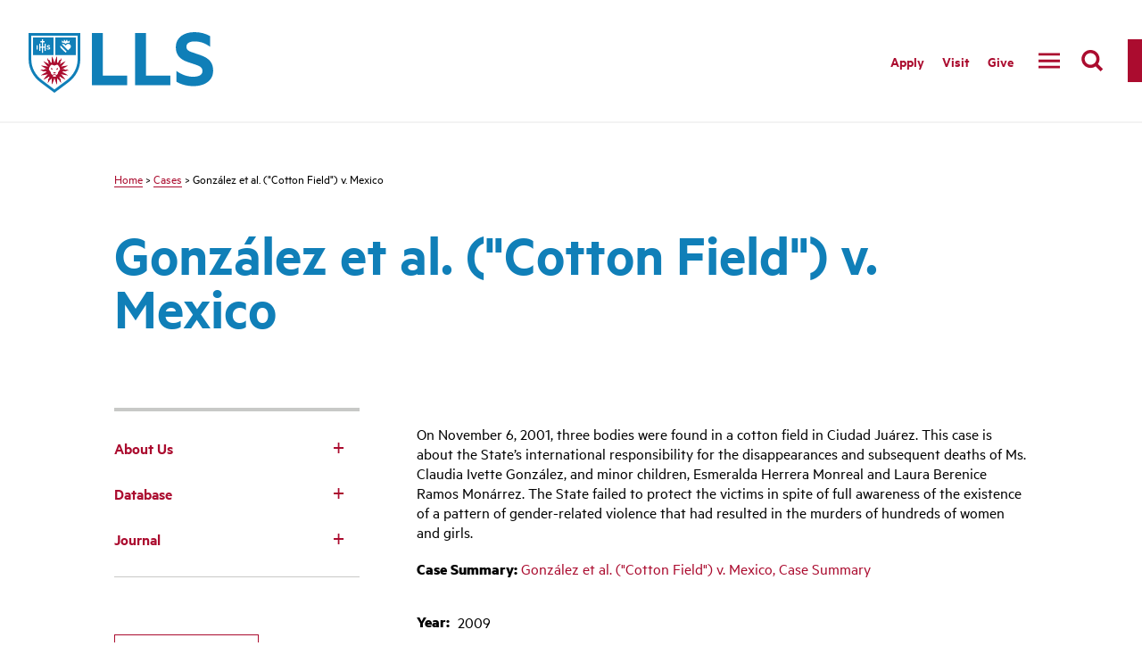

--- FILE ---
content_type: text/html; charset=UTF-8
request_url: https://iachr.lls.edu/cases/gonz%C3%A1lez-et-al-cotton-field-v-mexico
body_size: 15764
content:
<!DOCTYPE html>
<html lang="en" dir="ltr" prefix="content: http://purl.org/rss/1.0/modules/content/  dc: http://purl.org/dc/terms/  foaf: http://xmlns.com/foaf/0.1/  og: http://ogp.me/ns#  rdfs: http://www.w3.org/2000/01/rdf-schema#  schema: http://schema.org/  sioc: http://rdfs.org/sioc/ns#  sioct: http://rdfs.org/sioc/types#  skos: http://www.w3.org/2004/02/skos/core#  xsd: http://www.w3.org/2001/XMLSchema# ">
  <head>
    <meta charset="utf-8">
    <meta http-equiv="x-ua-compatible" content="ie=edge">
    <meta name="viewport" content="width=device-width, initial-scale=1, minimum-scale=1">

    <meta charset="utf-8" />
<noscript><style>form.antibot * :not(.antibot-message) { display: none !important; }</style>
</noscript><meta name="Generator" content="Drupal 8 (https://www.drupal.org)" />
<meta name="MobileOptimized" content="width" />
<meta name="HandheldFriendly" content="true" />
<meta name="viewport" content="width=device-width, initial-scale=1.0" />
<link rel="shortcut icon" href="/core/misc/favicon.ico" type="image/vnd.microsoft.icon" />
<link rel="canonical" href="https://iachr.lls.edu/cases/gonz%C3%A1lez-et-al-cotton-field-v-mexico" />
<link rel="shortlink" href="https://iachr.lls.edu/node/157" />
<link rel="revision" href="https://iachr.lls.edu/cases/gonz%C3%A1lez-et-al-cotton-field-v-mexico" />
<script src="/sites/default/files/google_tag/iachr/google_tag.script.js?szgb5t" defer></script>

    <title>González et al. (&quot;Cotton Field&quot;) v. Mexico | IACHR</title>

    <!-- favicon -->
    <link rel="apple-touch-icon" sizes="180x180" href="/themes/custom/lmu2019/favicon/apple-touch-icon-precomposed.png">
    <link rel="icon" type="image/png" sizes="32x32" href="/themes/custom/lmu2019/favicon/favicon-32x32.png">
    <link rel="icon" type="image/png" sizes="16x16" href="/themes/custom/lmu2019/favicon/favicon-16x16.png">
    <link rel="manifest" href="/themes/custom/lmu2019/favicon/site.webmanifest">
    <link rel="mask-icon" href="/themes/custom/lmu2019/favicon/safari-pinned-tab.svg" color="#107fb8">
    <link rel="shortcut icon" href="/themes/custom/lmu2019/favicon/favicon.ico">
    <meta name="msapplication-TileColor" content="#ab0c2f">
    <meta name="theme-color" content="#ffffff">
    <!-- end favicon -->

    <link rel="stylesheet" media="all" href="/sites/default/files/css/css_c8uKrkdw3uTl-xXgGz0TtfMpOZq9ps2b3GoXRcXqFfo.css" />
<link rel="stylesheet" media="all" href="/sites/default/files/css/css_fwfvEakVnI0OlzCXiIQAHSIxoBzilMtHvBj8-2VR718.css" />
<link rel="stylesheet" media="all" href="/sites/default/files/css/css_2nQMaILmSzq_cehnIlKuKPjeqOglf7EgjMzcVX9A7Xo.css" />

    
<!--[if lte IE 8]>
<script src="/sites/default/files/js/js_VtafjXmRvoUgAzqzYTA3Wrjkx9wcWhjP0G4ZnnqRamA.js"></script>
<![endif]-->

  </head>
  <body class="sidebar-first">
        <a href="#main-content" class="visually-hidden focusable">
      Skip to main content
    </a>
    <noscript aria-hidden="true"><iframe src="https://www.googletagmanager.com/ns.html?id=GTM-TSF3R4" height="0" width="0" style="display:none;visibility:hidden"></iframe></noscript>
      <div class="dialog-off-canvas-main-canvas" data-off-canvas-main-canvas>
    <nav aria-label="Skip to Sections">
    <a class="skip-link toggle-search" href="#searchbox">Skip to Search</a>
    <a class="skip-link" href="#main-content">Skip to Main Content</a>
    <a class="skip-link" href="#footer">Skip to Footer Links</a>
</nav>

<div class="canvas">
    <header id="audience-nav">
        <div class="header">
            <div class="nav__container">
                <div class="nav">
                    <div class="nav__wrap">
                        <a href="https://www.lls.edu/" class="nav__logo nav__logo--lls"><span class="screen-reader-text">LLS</span></a>


                        <div class="nav__group">
                            <ul class="nav__list">

                                <li class="nav__item">
                                    <a href="#" role="button" class="nav__link" aria-controls="submenu-menu1">The LLS Difference</a>

                                    <div class="mega " aria-hidden="true" id="submenu-menu1">
                                        <div class="mega__container">

                                            <div class="mega__menu">


                                                <div class="mega__grid">



                                                    <div class="mega__grid__item--single">
                                                        <div class="mega__nav__heading">

                                                        </div>
                                                        <ul>
                                                            <li><a href="https://www.lls.edu/thellsdifference/">The LLS Difference</a></li>
                                                            <li><a href="https://www.lls.edu/thellsdifference/deanswelcome/">Dean's Welcome</a></li>
                                                            <li><a href="https://www.lls.edu/thellsdifference/leadership/">Leadership</a></li>
                                                            <li><a href="https://www.lls.edu/thellsdifference/accoladesfacts/">Accolades &amp; Facts</a></li>
                                                            <li><a href="https://www.lls.edu/thellsdifference/diversityinclusion/">Diversity &amp; Inclusion</a></li>
                                                            <li><a href="https://www.lls.edu/thellsdifference/accoladesfacts/missionvalues/">Mission &amp; Values</a></li>
                                                            <li><a href="https://www.lls.edu/built/">Business, Innovation, Law &amp; Technology</a></li>
                                                            <li><a href="https://www.lls.edu/thellsdifference/entertainmentlaw/">Entertainment Law</a></li>
                                                            <li><a href="https://www.lls.edu/thellsdifference/socialjusticefocus/">Public Interest &amp; Social Justice</a></li>
                                                            <li><a href="https://www.lls.edu/thellsdifference/laasaclassroom/">L.A. as a Classroom</a></li>
                                                            <li><a href="https://www.lls.edu/faculty/">Faculty</a></li>
                                                            <li><a href="https://www.lls.edu/thellsdifference/facesoflls/">Faces of LLS</a></li>
                                                            <li><a href="https://www.lls.edu/thellsdifference/requiredabadisclosures/">Required ABA Disclosures</a></li>
                                                        </ul>
                                                    </div>

                                                </div>



                                            </div>

                                        </div>
                                    </div>

                                </li>

                                <li class="nav__item">
                                    <a href="#" role="button" class="nav__link" aria-controls="submenu-menu2">Academics</a>

                                    <div class="mega " aria-hidden="true" id="submenu-menu2">
                                        <div class="mega__container">

                                            <div class="mega__menu">


                                                <div class="mega__grid">




                                                    <div class="mega__grid__item--single">
                                                        <div class="mega__nav__heading">

                                                        </div>
                                                        <ul>
                                                            <li><a href="https://www.lls.edu/academics/">Academics</a></li>
                                                            <li><a href="https://www.lls.edu/academics/centers/">Centers</a></li>
                                                            <li><a href="https://www.lls.edu/academics/experientiallearning/clinics/">Clinics</a></li>
                                                            <li><a href="https://www.lls.edu/admissionsaid/degreeprograms/">Degree Programs</a></li>
                                                            <li><a href="https://my.lls.edu/studentaffairs/disabilityaccommodations" target="_blank">Disability Accommodations</a></li>
                                                            <li><a href="https://www.lls.edu/academics/concentrationsspecializations/">Concentrations &amp; Specializations</a></li>
                                                            <li><a href="https://www.lls.edu/academics/experientiallearning/">Experiential Learning</a></li>
                                                            <li><a href="https://www.lls.edu/academics/lawreviews/">Law Reviews</a></li>
                                                            <li><a href="https://www.lls.edu/academics/officeoftheregistrar/">Registrar's Office</a></li>
                                                            <li><a href="https://www.lls.edu/academics/studentsupport/">Student Support</a></li>
                                                            <li><a href="https://my.lls.edu/studentaffairs" target="_blank">Student Affairs</a></li>
                                                        </ul>
                                                    </div>

                                                </div>

                                            </div>

                                        </div>
                                    </div>

                                </li>

                                <li class="nav__item">
                                    <a href="#" role="button" class="nav__link" aria-controls="submenu-menu3">Faculty</a>

                                    <div class="mega " aria-hidden="true" id="submenu-menu3">
                                        <div class="mega__container">

                                            <div class="mega__menu">

                                                <div class="mega__grid">

                                                    <div class="mega__grid__item--single">
                                                        <div class="mega__nav__heading">

                                                        </div>
                                                        <ul>
                                                            <li><a href="https://www.lls.edu/faculty/">Faculty</a></li>
                                                            <li><a href="https://www.lls.edu/thellsdifference/leadership/">Administration</a></li>
                                                            <li><a href="https://www.lls.edu/faculty/facultyscholarship/">Faculty Scholarship</a></li>
                                                            <li><a href="https://www.lls.edu/faculty/facultyblogs/">Faculty Blogs</a></li>
                                                            <li><a href="https://www.lls.edu/faculty/facultyworkshops/">Faculty Workshops</a></li>
                                                            <li><a href="https://www.lls.edu/faculty/adjunctfaculty/">Adjunct Faculty</a></li>
                                                            <li><a href="https://www.lls.edu/faculty/distinguishedretiredfaculty/">Emeritus Faculty</a></li>
                                                            <li><a href="https://www.lls.edu/faculty/facultyexperts/">Faculty Experts</a></li>
                                                        </ul>
                                                    </div>

                                                </div>

                                            </div>

                                        </div>
                                    </div>

                                </li>

                                <li class="nav__item">
                                    <a href="#" role="button" class="nav__link" aria-controls="submenu-menu4">Admissions &amp; Aid</a>

                                    <div class="mega " aria-hidden="true" id="submenu-menu4">
                                        <div class="mega__container">

                                            <div class="mega__menu">

                                                <div class="mega__grid">

                                                    <div class="mega__grid__item--single">
                                                        <div class="mega__nav__heading">

                                                        </div>
                                                        <ul>
                                                            <li><a href="https://www.lls.edu/admissionsaid/">Admissions &amp; Aid</a></li>
                                                            <li><a href="https://www.lls.edu/admissionsaid/apply/">Apply</a></li>
                                                            <li><a href="https://www.lls.edu/admissionsaid/degreeprograms/">Degree Programs</a></li>
                                                            <li><a href="https://www.lls.edu/academics/concentrationsspecializations/">Concentrations &amp; Specializations</a></li>
                                                            <li><a href="https://www.lls.edu/admissionsaid/transferstudents/">Transfer Students</a></li>
                                                            <li><a href="https://www.lls.edu/admissionsaid/internationalstudents/">International Students</a></li>
                                                            <li><a href="https://www.lls.edu/admissionsaid/tuitionfinancialaid/">Tuition &amp; Financial Aid</a></li>
                                                            <li><a href="https://www.lls.edu/admissionsaid/admittedstudents/">Admitted Students</a></li>
                                                            <li><a href="https://www.lls.edu/admissionsaid/visitcampus/">Visit Campus</a></li>
                                                            <li><a href="https://www.lls.edu/admissionsaid/contactus/">Contact Us</a></li>
                                                        </ul>
                                                    </div>

                                                </div>

                                            </div>

                                        </div>
                                    </div>

                                </li>

                                <li class="nav__item">
                                    <a href="#" role="button" class="nav__link" aria-controls="submenu-menu5">Student Life</a>

                                    <div class="mega " aria-hidden="true" id="submenu-menu5">
                                        <div class="mega__container">

                                            <div class="mega__menu">

                                                <div class="mega__grid">

                                                    <div class="mega__grid__item--single">
                                                        <div class="mega__nav__heading">

                                                        </div>
                                                        <ul>
                                                            <li><a href="https://www.lls.edu/studentlife/">Student Life</a></li>
                                                            <li><a href="https://www.lls.edu/studentlife/academicsuccessandbarprograms/">Academic Success and Bar Programs</a></li>
                                                            <li><a href="https://www.lls.edu/studentlife/campusministry/">Campus Ministry</a></li>
                                                            <li><a href="https://www.lls.edu/careerdevelopmentoffice/">Career Development Office</a></li>
                                                            <li><a href="https://my.lls.edu/studentaffairs/disabilityaccommodations">Disability Accommodations</a></li>
                                                            <li><a href="https://www.lls.edu/academics/lawreviews/">Law Reviews</a></li>
                                                            <li><a href="https://my.lls.edu/currentstudents/lifells">Life at LLS</a></li>
                                                            <li><a href="https://my.lls.edu/studentaffairs">Student Affairs</a></li>
                                                            <li><a href="https://www.lls.edu/studentlife/deansden/">Dean's Den</a></li>
                                                            <li><a href="https://www.lls.edu/library/">William M. Rains Library</a></li>
                                                        </ul>
                                                    </div>

                                                </div>

                                            </div>

                                        </div>
                                    </div>

                                </li>


                                <li class="nav__item">
                                    <a href="#" role="button" class="nav__link" aria-controls="submenu-menu6">Careers</a>

                                    <div class="mega " aria-hidden="true" id="submenu-menu6">
                                        <div class="mega__container">

                                            <div class="mega__menu">

                                                <div class="mega__grid">

                                                    <div class="mega__grid__item--single">
                                                        <div class="mega__nav__heading">

                                                        </div>
                                                        <ul>
                                                            <li><a href="https://www.lls.edu/careerdevelopmentoffice/">Careers</a></li>
                                                            <li><a href="https://www.lls.edu/careerdevelopmentoffice/forcurrentstudents/">For Current Students</a></li>
                                                            <li><a href="https://www.lls.edu/careerdevelopmentoffice/foralumni/">For Alumni</a></li>
                                                            <li><a href="https://www.lls.edu/careerdevelopmentoffice/foremployers/">For Employers</a></li>
                                                        </ul>
                                                    </div>

                                                </div>

                                            </div>

                                        </div>
                                    </div>

                                </li>

                                <li class="nav__item">
                                    <a href="#" role="button" class="nav__link" aria-controls="submenu-menu7">LLM</a>

                                    <div class="mega " aria-hidden="true" id="submenu-menu7">
                                        <div class="mega__container">

                                            <div class="mega__menu">

                                                <div class="mega__grid">

                                                    <div class="mega__grid__item--single">
                                                        <div class="mega__nav__heading">

                                                        </div>
                                                        <ul>
                                                            <li><a href="https://www.lls.edu/llm/">LLM</a></li>
                                                            <li><a href="https://www.lls.edu/admissions/degreeprograms/taxprograms/">TAX</a></li>
                                                        </ul>
                                                    </div>

                                                </div>

                                            </div>

                                        </div>
                                    </div>

                                </li>

                                <li class="nav__item">
                                    <a href="#" role="button" class="nav__link" aria-controls="submenu-menu8"></a>

                                    <div class="mega " aria-hidden="true" id="submenu-menu8">
                                        <div class="mega__container">

                                            <div class="mega__menu">

                                                <div class="mega__grid">

                                                    <div class="mega__grid__item--single">
                                                        <div class="mega__nav__heading">

                                                        </div>

                                                    </div>

                                                </div>

                                            </div>

                                        </div>
                                    </div>

                                </li>

                            </ul>

                        </div>

                        <div class="nav__auxiliary">
                            <div class="nav__auxiliary__list">

                                <a href="https://www.lls.edu/admissionsaid/apply/" class="nav__auxiliary__link">Apply</a>


                                <a href="https://www.lls.edu/admissionsaid/visitcampus/" class="nav__auxiliary__link">Visit</a>
                                <a href="https://www.lls.edu/alumni/makeagift/" class="nav__auxiliary__link">Give</a>
                            </div>

                            <button class="nav__menu-toggle" role="navigation">

                                <span class="nav__menu-toggle__inactive svgstore svgstore--menu">
                                    <svg>
                                        <title>Menu Open</title>
                                        <use xlink:href="/themes/custom/lmu2019/images/svgstore.svg#menu"></use>
                                    </svg>
                                </span>

                                <span class="nav__menu-toggle__active svgstore svgstore--close">
                                    <svg>
                                        <title>Menu Close</title>
                                        <use xlink:href="/themes/custom/lmu2019/images/svgstore.svg#close"></use>
                                    </svg>
                                </span>

                            </button>
                            <button class="nav__search-toggle" id="searchbox" aria-label="search">

                                <span class="nav__search-toggle__inactive svgstore svgstore--search">
                                    <svg>
                                        <title>Search Open</title>
                                        <use xlink:href="/themes/custom/lmu2019/images/svgstore.svg#search"></use>
                                    </svg>
                                </span>


                                <span class="nav__search-toggle__active svgstore svgstore--close">
                                    <svg>
                                        <title>Search Close</title>
                                        <use xlink:href="/themes/custom/lmu2019/images/svgstore.svg#close"></use>
                                    </svg>
                                </span>

                            </button>
                        </div>
                    </div>
                </div>
            </div>

            <div class="menu">
                <div class="menu__auxiliary__list">
                    <a href="https://www.lls.edu/admissionsaid/apply/" class="nav__auxiliary__link ">Apply</a>
                    <a href="https://www.lls.edu/admissionsaid/visitcampus/" class="nav__auxiliary__link">Visit</a>
                    <a href="https://www.lls.edu/alumni/makeagift/" class="nav__auxiliary__link">Give</a>
                </div>

                <ul class="menu__list">
                    <li class="menu__item">
                        <div class="menu__item__group">

                            <a href="#" class="menu__link">The LLS Difference</a>
                            <button class="menu__sub-toggle">

                                <span class="svgstore svgstore--plus">
                                    <svg>
                                        <title>Toggle Subnav</title>
                                        <use xlink:href="/themes/custom/lmu2019/images/svgstore.svg#plus"></use>
                                    </svg>
                                </span>

                            </button>

                        </div>

                        <div class="menu__list--sub">
                            <div class="mega__grid__item">
                                <div class="mega__nav__heading">

                                </div>
                                <ul>
                                    <li><a href="https://www.lls.edu/thellsdifference/">The LLS Difference</a></li>
                                    <li><a href="https://www.lls.edu/thellsdifference/deanswelcome/">Dean's Welcome</a></li>
                                    <li><a href="https://www.lls.edu/thellsdifference/leadership/">Leadership</a></li>
                                    <li><a href="https://www.lls.edu/thellsdifference/accoladesfacts/">Accolades &amp; Facts</a></li>
                                    <li><a href="https://www.lls.edu/thellsdifference/diversityinclusion/">Diversity &amp; Inclusion</a></li>
                                    <li><a href="https://www.lls.edu/thellsdifference/accoladesfacts/missionvalues/">Mission &amp; Values</a></li>
                                    <li><a href="https://www.lls.edu/built/">Business, Innovation, Law &amp; Technology</a></li>
                                    <li><a href="https://www.lls.edu/thellsdifference/entertainmentlaw/">Entertainment Law</a></li>
                                    <li><a href="https://www.lls.edu/thellsdifference/socialjusticefocus/">Public Interest &amp; Social Justice</a></li>
                                    <li><a href="https://www.lls.edu/thellsdifference/laasaclassroom/">L.A. as a Classroom</a></li>
                                    <li><a href="https://www.lls.edu/faculty/">Faculty</a></li>
                                    <li><a href="https://www.lls.edu/thellsdifference/facesoflls/">Faces of LLS</a></li>
                                    <li><a href="https://www.lls.edu/thellsdifference/requiredabadisclosures/">Required ABA Disclosures</a></li>
                                </ul>
                            </div>

                    </li>
                    <li class="menu__item">
                        <div class="menu__item__group">

                            <a href="#" class="menu__link">Academics</a>
                            <button class="menu__sub-toggle">

                                <span class="svgstore svgstore--plus">
                                    <svg>
                                        <title>Toggle Subnav</title>
                                        <use xlink:href="/themes/custom/lmu2019/images/svgstore.svg#plus"></use>
                                    </svg>
                                </span>

                            </button>

                        </div>

                        <div class="menu__list--sub">
                            <div class="mega__grid__item">
                                <div class="mega__nav__heading">

                                </div>
                                <ul>
                                    <li><a href="https://www.lls.edu/academics/">Academics</a></li>
                                    <li><a href="https://www.lls.edu/academics/centers/">Centers</a></li>
                                    <li><a href="https://www.lls.edu/academics/experientiallearning/clinics/">Clinics</a></li>
                                    <li><a href="https://www.lls.edu/admissionsaid/degreeprograms/">Degree Programs</a></li>
                                    <li><a href="https://my.lls.edu/studentaffairs/disabilityaccommodations" target="_blank">Disability Accommodations</a></li>
                                    <li><a href="https://www.lls.edu/academics/concentrationsspecializations/">Concentrations &amp; Specializations</a></li>
                                    <li><a href="https://www.lls.edu/academics/experientiallearning/">Experiential Learning</a></li>
                                    <li><a href="https://www.lls.edu/academics/lawreviews/">Law Reviews</a></li>
                                    <li><a href="https://www.lls.edu/academics/officeoftheregistrar/">Registrar's Office</a></li>
                                    <li><a href="https://www.lls.edu/academics/studentsupport/">Student Support</a></li>
                                    <li><a href="https://my.lls.edu/studentaffairs" target="_blank">Student Affairs</a></li>
                                </ul>
                            </div>

                    </li>

                    <li class="menu__item">
                        <div class="menu__item__group">

                            <a href="#" class="menu__link">Faculty</a>
                            <button class="menu__sub-toggle">

                                <span class="svgstore svgstore--plus">
                                    <svg>
                                        <title>Toggle Subnav</title>
                                        <use xlink:href="/themes/custom/lmu2019/images/svgstore.svg#plus"></use>
                                    </svg>
                                </span>

                            </button>

                        </div>

                        <div class="menu__list--sub">
                            <div class="mega__grid__item">
                                <div class="mega__nav__heading">

                                </div>
                                <ul>
                                    <li><a href="https://www.lls.edu/faculty/">Faculty</a></li>
                                    <li><a href="https://www.lls.edu/thellsdifference/leadership/">Administration</a></li>
                                    <li><a href="https://www.lls.edu/faculty/facultyscholarship/">Faculty Scholarship</a></li>
                                    <li><a href="https://www.lls.edu/faculty/facultyblogs/">Faculty Blogs</a></li>
                                    <li><a href="https://www.lls.edu/faculty/facultyworkshops/">Faculty Workshops</a></li>
                                    <li><a href="https://www.lls.edu/faculty/adjunctfaculty/">Adjunct Faculty</a></li>
                                    <li><a href="https://www.lls.edu/faculty/distinguishedretiredfaculty/">Emeritus Faculty</a></li>
                                    <li><a href="https://www.lls.edu/faculty/facultyexperts/">Faculty Experts</a></li>
                                </ul>
                            </div>
                            <div class="mega__grid__item">
                                <div class="mega__nav__heading">

                                </div>

                            </div>

                    </li>

                    <li class="menu__item">
                        <div class="menu__item__group">

                            <a href="#" class="menu__link">Admissions &amp; Aid</a>
                            <button class="menu__sub-toggle">

                                <span class="svgstore svgstore--plus">
                                    <svg>
                                        <title>Toggle Subnav</title>
                                        <use xlink:href="/themes/custom/lmu2019/images/svgstore.svg#plus"></use>
                                    </svg>
                                </span>

                            </button>

                        </div>

                        <div class="menu__list--sub">
                            <div class="mega__grid__item">
                                <div class="mega__nav__heading">

                                </div>
                                <ul>
                                    <li><a href="https://www.lls.edu/admissionsaid/">Admissions &amp; Aid</a></li>
                                    <li><a href="https://www.lls.edu/admissionsaid/apply/">Apply</a></li>
                                    <li><a href="https://www.lls.edu/admissionsaid/degreeprograms/">Degree Programs</a></li>
                                    <li><a href="https://www.lls.edu/academics/concentrationsspecializations/">Concentrations &amp; Specializations</a></li>
                                    <li><a href="https://www.lls.edu/admissionsaid/transferstudents/">Transfer Students</a></li>
                                    <li><a href="https://www.lls.edu/admissionsaid/internationalstudents/">International Students</a></li>
                                    <li><a href="https://www.lls.edu/admissionsaid/tuitionfinancialaid/">Tuition &amp; Financial Aid</a></li>
                                    <li><a href="https://www.lls.edu/admissionsaid/admittedstudents/">Admitted Students</a></li>
                                    <li><a href="https://www.lls.edu/admissionsaid/visitcampus/">Visit Campus</a></li>
                                    <li><a href="https://www.lls.edu/admissionsaid/contactus/">Contact Us</a></li>
                                </ul>
                            </div>

                    </li>

                    <li class="menu__item">
                        <div class="menu__item__group">

                            <a href="#" class="menu__link">Student Life</a>
                            <button class="menu__sub-toggle">

                                <span class="svgstore svgstore--plus">
                                    <svg>
                                        <title>Toggle Subnav</title>
                                        <use xlink:href="/themes/custom/lmu2019/images/svgstore.svg#plus"></use>
                                    </svg>
                                </span>

                            </button>

                        </div>


                        <div class="menu__list--sub">
                            <div class="mega__grid__item">
                                <div class="mega__nav__heading">

                                </div>
                                <ul>
                                    <li><a href="https://www.lls.edu/studentlife/">Student Life</a></li>
                                    <li><a href="https://www.lls.edu/studentlife/academicsuccessandbarprograms/">Academic Success and Bar Programs</a></li>
                                    <li><a href="https://www.lls.edu/studentlife/campusministry/">Campus Ministry</a></li>
                                    <li><a href="https://www.lls.edu/careerdevelopmentoffice/">Career Development Office</a></li>
                                    <li><a href="https://my.lls.edu/studentaffairs/disabilityaccommodations">Disability Accommodations</a></li>
                                    <li><a href="https://www.lls.edu/academics/lawreviews/">Law Reviews</a></li>
                                    <li><a href="https://my.lls.edu/currentstudents/lifells">Life at LLS</a></li>
                                    <li><a href="https://my.lls.edu/studentaffairs">Student Affairs</a></li>
                                    <li><a href="https://www.lls.edu/studentlife/deansden/">Dean's Den</a></li>
                                    <li><a href="https://www.lls.edu/library/">William M. Rains Library</a></li>
                                </ul>
                            </div>

                    </li>

                    <li class="menu__item">
                        <div class="menu__item__group">

                            <a href="#" class="menu__link">Careers</a>
                            <button class="menu__sub-toggle">

                                <span class="svgstore svgstore--plus">
                                    <svg>
                                        <title>Toggle Subnav</title>
                                        <use xlink:href="/themes/custom/lmu2019/images/svgstore.svg#plus"></use>
                                    </svg>
                                </span>

                            </button>

                        </div>

                        <div class="menu__list--sub">
                            <div class="mega__grid__item">
                                <div class="mega__nav__heading">

                                </div>
                                <ul>
                                    <li><a href="https://www.lls.edu/careerdevelopmentoffice/">Careers</a></li>
                                    <li><a href="https://www.lls.edu/careerdevelopmentoffice/forcurrentstudents/">For Current Students</a></li>
                                    <li><a href="https://www.lls.edu/careerdevelopmentoffice/foralumni/">For Alumni</a></li>
                                    <li><a href="https://www.lls.edu/careerdevelopmentoffice/foremployers/">For Employers</a></li>
                                </ul>
                            </div>

                    </li>

                    <li class="menu__item">
                        <div class="menu__item__group">

                            <a href="#" class="menu__link">LLM</a>
                            <button class="menu__sub-toggle">

                                <span class="svgstore svgstore--plus">
                                    <svg>
                                        <title>Toggle Subnav</title>
                                        <use xlink:href="/themes/custom/lmu2019/images/svgstore.svg#plus"></use>
                                    </svg>
                                </span>

                            </button>

                        </div>

                        <div class="menu__list--sub">
                            <div class="mega__grid__item">
                                <div class="mega__nav__heading">

                                </div>
                                <ul>
                                    <li><a href="https://www.lls.edu/llm/">LLM</a></li>
                                    <li><a href="https://www.lls.edu/admissions/degreeprograms/taxprograms/">TAX</a></li>
                                </ul>
                            </div>

                    </li>

                </ul>

            </div>

            <div class="search">
                <div class="search__container">
                    <form title="Search LLS Web Pages" action="https://www.lls.edu/resources/searchresult" method="GET" role="search">
                        <div class="search__input__container">
                            <label class="hide" for="site-search">Search</label>
                            <input class="search__input" id="site-search" name="q" type="search" placeholder="Search" title="search" required>
                            <button class="search__input__button" type="submit">
                                <span class="svgstore svgstore--search">
                                    <svg>
                                        <title>Submit</title>
                                        <use xlink:href="/themes/custom/lmu2019/images/svgstore.svg#search"></use>
                                    </svg>
                                </span>
                            </button>
                        </div>
                    </form>
                </div>
            </div><!-- end of search container -->
        </div><!-- end of header -->
        <div class="header--collapsed">
            <div class="nav__container">
                <div class="nav">
                    <div class="nav__wrap">
                        <a href="https://www.lls.edu/" class="nav__logo nav__logo--lls"><span class="screen-reader-text">LLS</span></a>

                        <div class="nav__group">
                            <ul class="nav__list">

                                <li class="nav__item">
                                    <a href="#" role="button" class="nav__link" aria-controls="submenu-menu1-1">The LLS Difference</a>

                                    <div class="mega " aria-hidden="true" id="submenu-menu1-1">
                                        <div class="mega__container">

                                            <div class="mega__menu">

                                                <div class="mega__grid">

                                                    <div class="mega__grid__item--single">
                                                        <div class="mega__nav__heading">

                                                        </div>
                                                        <ul>
                                                            <li><a href="https://www.lls.edu/thellsdifference/">The LLS Difference</a></li>
                                                            <li><a href="https://www.lls.edu/thellsdifference/deanswelcome/">Dean's Welcome</a></li>
                                                            <li><a href="https://www.lls.edu/thellsdifference/leadership/">Leadership</a></li>
                                                            <li><a href="https://www.lls.edu/thellsdifference/accoladesfacts/">Accolades &amp; Facts</a></li>
                                                            <li><a href="https://www.lls.edu/thellsdifference/diversityinclusion/">Diversity &amp; Inclusion</a></li>
                                                            <li><a href="https://www.lls.edu/thellsdifference/accoladesfacts/missionvalues/">Mission &amp; Values</a></li>
                                                            <li><a href="https://www.lls.edu/built/">Business, Innovation, Law &amp; Technology</a></li>
                                                            <li><a href="https://www.lls.edu/thellsdifference/entertainmentlaw/">Entertainment Law</a></li>
                                                            <li><a href="https://www.lls.edu/thellsdifference/socialjusticefocus/">Public Interest &amp; Social Justice</a></li>
                                                            <li><a href="https://www.lls.edu/thellsdifference/laasaclassroom/">L.A. as a Classroom</a></li>
                                                            <li><a href="https://www.lls.edu/faculty/">Faculty</a></li>
                                                            <li><a href="https://www.lls.edu/thellsdifference/facesoflls/">Faces of LLS</a></li>
                                                            <li><a href="https://www.lls.edu/thellsdifference/requiredabadisclosures/">Required ABA Disclosures</a></li>
                                                        </ul>
                                                    </div>

                                                </div>

                                                <div class="mega__top--right">

                                                </div>
                                            </div>

                                        </div>
                                    </div>

                                </li>

                                <li class="nav__item">
                                    <a href="#" role="button" class="nav__link" aria-controls="submenu-menu2-2">Academics</a>

                                    <div class="mega " aria-hidden="true" id="submenu-menu2-2">
                                        <div class="mega__container">

                                            <div class="mega__menu">

                                                <div class="mega__grid">

                                                    <div class="mega__grid__item--single">
                                                        <div class="mega__nav__heading">

                                                        </div>
                                                        <ul>
                                                            <li><a href="https://www.lls.edu/academics/">Academics</a></li>
                                                            <li><a href="https://www.lls.edu/academics/centers/">Centers</a></li>
                                                            <li><a href="https://www.lls.edu/academics/experientiallearning/clinics/">Clinics</a></li>
                                                            <li><a href="https://www.lls.edu/admissionsaid/degreeprograms/">Degree Programs</a></li>
                                                            <li><a href="https://my.lls.edu/studentaffairs/disabilityaccommodations" target="_blank">Disability Accommodations</a></li>
                                                            <li><a href="https://www.lls.edu/academics/concentrationsspecializations/">Concentrations &amp; Specializations</a></li>
                                                            <li><a href="https://www.lls.edu/academics/experientiallearning/">Experiential Learning</a></li>
                                                            <li><a href="https://www.lls.edu/academics/lawreviews/">Law Reviews</a></li>
                                                            <li><a href="https://www.lls.edu/academics/officeoftheregistrar/">Registrar's Office</a></li>
                                                            <li><a href="https://www.lls.edu/academics/studentsupport/">Student Support</a></li>
                                                            <li><a href="https://my.lls.edu/studentaffairs" target="_blank">Student Affairs</a></li>
                                                        </ul>
                                                    </div>

                                                </div>

                                                <div class="mega__top--right">

                                                </div>
                                            </div>

                                        </div>
                                    </div>

                                </li>

                                <li class="nav__item">
                                    <a href="#" role="button" class="nav__link" aria-controls="submenu-menu3-3">Faculty</a>

                                    <div class="mega " aria-hidden="true" id="submenu-menu3-3">
                                        <div class="mega__container">

                                            <div class="mega__menu">

                                                <div class="mega__grid">

                                                    <div class="mega__grid__item--single">
                                                        <div class="mega__nav__heading">

                                                        </div>
                                                        <ul>
                                                            <li><a href="https://www.lls.edu/faculty/">Faculty</a></li>
                                                            <li><a href="https://www.lls.edu/thellsdifference/leadership/">Administration</a></li>
                                                            <li><a href="https://www.lls.edu/faculty/facultyscholarship/">Faculty Scholarship</a></li>
                                                            <li><a href="https://www.lls.edu/faculty/facultyblogs/">Faculty Blogs</a></li>
                                                            <li><a href="https://www.lls.edu/faculty/facultyworkshops/">Faculty Workshops</a></li>
                                                            <li><a href="https://www.lls.edu/faculty/adjunctfaculty/">Adjunct Faculty</a></li>
                                                            <li><a href="https://www.lls.edu/faculty/distinguishedretiredfaculty/">Emeritus Faculty</a></li>
                                                            <li><a href="https://www.lls.edu/faculty/facultyexperts/">Faculty Experts</a></li>
                                                        </ul>
                                                    </div>

                                                </div>

                                                <div class="mega__top--right">

                                                </div>
                                            </div>

                                        </div>
                                    </div>

                                </li>

                                <li class="nav__item">
                                    <a href="#" role="button" class="nav__link" aria-controls="submenu-menu4-4">Admissions &amp; Aid</a>

                                    <div class="mega " aria-hidden="true" id="submenu-menu4-4">
                                        <div class="mega__container">

                                            <div class="mega__menu">

                                                <div class="mega__grid">

                                                    <div class="mega__grid__item--single">
                                                        <div class="mega__nav__heading">

                                                        </div>
                                                        <ul>
                                                            <li><a href="https://www.lls.edu/admissionsaid/">Admissions &amp; Aid</a></li>
                                                            <li><a href="https://www.lls.edu/admissionsaid/apply/">Apply</a></li>
                                                            <li><a href="https://www.lls.edu/admissionsaid/degreeprograms/">Degree Programs</a></li>
                                                            <li><a href="https://www.lls.edu/academics/concentrationsspecializations/">Concentrations &amp; Specializations</a></li>
                                                            <li><a href="https://www.lls.edu/admissionsaid/transferstudents/">Transfer Students</a></li>
                                                            <li><a href="https://www.lls.edu/admissionsaid/internationalstudents/">International Students</a></li>
                                                            <li><a href="https://www.lls.edu/admissionsaid/tuitionfinancialaid/">Tuition &amp; Financial Aid</a></li>
                                                            <li><a href="https://www.lls.edu/admissionsaid/admittedstudents/">Admitted Students</a></li>
                                                            <li><a href="https://www.lls.edu/admissionsaid/visitcampus/">Visit Campus</a></li>
                                                            <li><a href="https://www.lls.edu/admissionsaid/contactus/">Contact Us</a></li>
                                                        </ul>
                                                    </div>

                                                </div>

                                                <div class="mega__top--right">

                                                </div>
                                            </div>

                                        </div>
                                    </div>

                                </li>

                                <li class="nav__item">
                                    <a href="#" role="button" class="nav__link" aria-controls="submenu-menu5-5">Student Life</a>

                                    <div class="mega " aria-hidden="true" id="submenu-menu5-5">
                                        <div class="mega__container">

                                            <div class="mega__menu">

                                                <div class="mega__grid">

                                                    <div class="mega__grid__item--single">
                                                        <div class="mega__nav__heading">

                                                        </div>
                                                        <ul>
                                                            <li><a href="https://www.lls.edu/studentlife/">Student Life</a></li>
                                                            <li><a href="https://www.lls.edu/studentlife/academicsuccessandbarprograms/">Academic Success and Bar Programs</a></li>
                                                            <li><a href="https://www.lls.edu/studentlife/campusministry/">Campus Ministry</a></li>
                                                            <li><a href="https://www.lls.edu/careerdevelopmentoffice/">Career Development Office</a></li>
                                                            <li><a href="https://my.lls.edu/studentaffairs/disabilityaccommodations">Disability Accommodations</a></li>
                                                            <li><a href="https://www.lls.edu/academics/lawreviews/">Law Reviews</a></li>
                                                            <li><a href="https://my.lls.edu/currentstudents/lifells">Life at LLS</a></li>
                                                            <li><a href="https://my.lls.edu/studentaffairs">Student Affairs</a></li>
                                                            <li><a href="https://www.lls.edu/studentlife/deansden/">Dean's Den</a></li>
                                                            <li><a href="https://www.lls.edu/library/">William M. Rains Library</a></li>
                                                        </ul>
                                                    </div>

                                                </div>

                                                <div class="mega__top--right">

                                                </div>
                                            </div>

                                        </div>
                                    </div>

                                </li>


                                <li class="nav__item">
                                    <a href="#" role="button" class="nav__link" aria-controls="submenu-menu6-6">Careers</a>

                                    <div class="mega " aria-hidden="true" id="submenu-menu6-6">
                                        <div class="mega__container">

                                            <div class="mega__menu">

                                                <div class="mega__grid">

                                                    <div class="mega__grid__item--single">
                                                        <div class="mega__nav__heading">

                                                        </div>
                                                        <ul>
                                                            <li><a href="https://www.lls.edu/careerdevelopmentoffice/">Careers</a></li>
                                                            <li><a href="https://www.lls.edu/careerdevelopmentoffice/forcurrentstudents/">For Current Students</a></li>
                                                            <li><a href="https://www.lls.edu/careerdevelopmentoffice/foralumni/">For Alumni</a></li>
                                                            <li><a href="https://www.lls.edu/careerdevelopmentoffice/foremployers/">For Employers</a></li>
                                                        </ul>
                                                    </div>

                                                </div>

                                                <div class="mega__top--right">

                                                </div>
                                            </div>

                                        </div>
                                    </div>

                                </li>

                                <li class="nav__item">
                                    <a href="#" role="button" class="nav__link" aria-controls="submenu-menu7-7">LLM</a>

                                    <div class="mega " aria-hidden="true" id="submenu-menu7-7">
                                        <div class="mega__container">

                                            <div class="mega__menu">



                                                <div class="mega__grid">




                                                    <div class="mega__grid__item--single">
                                                        <div class="mega__nav__heading">

                                                        </div>
                                                        <ul>
                                                            <li><a href="https://www.lls.edu/llm/">LLM</a></li>
                                                            <li><a href="https://www.lls.edu/admissions/degreeprograms/taxprograms/">TAX</a></li>
                                                        </ul>
                                                    </div>

                                                </div>

                                                <div class="mega__top--right">

                                                </div>
                                            </div>

                                        </div>
                                    </div>

                                </li>

                                <li class="nav__item">
                                    <a href="#" role="button" class="nav__link" aria-controls="submenu-menu8-8"></a>

                                    <div class="mega " aria-hidden="true" id="submenu-menu8-8">
                                        <div class="mega__container">

                                            <div class="mega__menu">

                                                <div class="mega__grid">

                                                    <div class="mega__grid__item--single">
                                                        <div class="mega__nav__heading">

                                                        </div>

                                                    </div>

                                                </div>

                                                <div class="mega__top--right">

                                                </div>
                                            </div>

                                        </div>
                                    </div>

                                </li>

                            </ul>

                        </div>

                        <div class="nav__auxiliary">
                            <div class="nav__auxiliary__list">

                                <a href="https://www.lls.edu/admissionsaid/apply/" class="nav__auxiliary__link">Apply</a>


                                <a href="https://www.lls.edu/admissionsaid/visitcampus/" class="nav__auxiliary__link">Visit</a>
                                <a href="https://www.lls.edu/alumni/makeagift/" class="nav__auxiliary__link">Give</a>
                            </div>

                            <button class="nav__menu-toggle">

                                <span class="nav__menu-toggle__inactive svgstore svgstore--menu">
                                    <svg>
                                        <title>Menu Open</title>
                                        <use xlink:href="/themes/custom/lmu2019/images/svgstore.svg#menu"></use>
                                    </svg>
                                </span>

                                <span class="nav__menu-toggle__active svgstore svgstore--close">
                                    <svg>
                                        <title>Menu Close</title>
                                        <use xlink:href="/themes/custom/lmu2019/images/svgstore.svg#close"></use>
                                    </svg>
                                </span>

                            </button>
                            <button class="nav__search-toggle">

                                <span class="nav__search-toggle__inactive svgstore svgstore--search">
                                    <svg>
                                        <title>Search Open</title>
                                        <use xlink:href="/themes/custom/lmu2019/images/svgstore.svg#search"></use>
                                    </svg>
                                </span>


                                <span class="nav__search-toggle__active svgstore svgstore--close">
                                    <svg>
                                        <title>Search Close</title>
                                        <use xlink:href="/themes/custom/lmu2019/images/svgstore.svg#close"></use>
                                    </svg>
                                </span>

                            </button>
                        </div>
                    </div>
                </div>
            </div>


            <div class="menu">
                <div class="menu__auxiliary__list">
                    <a href="https://www.lls.edu/admissionsaid/apply/" class="nav__auxiliary__link ">Apply</a>
                    <a href="https://www.lls.edu/admissionsaid/visitcampus/" class="nav__auxiliary__link">Visit</a>
                    <a href="https://www.lls.edu/alumni/makeagift/" class="nav__auxiliary__link">Give</a>
                </div>

                <ul class="menu__list">
                    <li class="menu__item">
                        <div class="menu__item__group">

                            <a href="#" class="menu__link">The LLS Difference</a>
                            <button class="menu__sub-toggle">

                                <span class="svgstore svgstore--plus">
                                    <svg>
                                        <title>Toggle Subnav</title>
                                        <use xlink:href="/themes/custom/lmu2019/images/svgstore.svg#plus"></use>
                                    </svg>
                                </span>

                            </button>

                        </div>

                        <div class="menu__list--sub">
                            <div class="mega__grid__item">
                                <div class="mega__nav__heading">

                                </div>
                                <ul>
                                    <li><a href="https://www.lls.edu/thellsdifference/">The LLS Difference</a></li>
                                    <li><a href="https://www.lls.edu/thellsdifference/deanswelcome/">Dean's Welcome</a></li>
                                    <li><a href="https://www.lls.edu/thellsdifference/leadership/">Leadership</a></li>
                                    <li><a href="https://www.lls.edu/thellsdifference/accoladesfacts/">Accolades &amp; Facts</a></li>
                                    <li><a href="https://www.lls.edu/thellsdifference/diversityinclusion/">Diversity &amp; Inclusion</a></li>
                                    <li><a href="https://www.lls.edu/thellsdifference/accoladesfacts/missionvalues/">Mission &amp; Values</a></li>
                                    <li><a href="https://www.lls.edu/built/">Business, Innovation, Law &amp; Technology</a></li>
                                    <li><a href="https://www.lls.edu/thellsdifference/entertainmentlaw/">Entertainment Law</a></li>
                                    <li><a href="https://www.lls.edu/thellsdifference/socialjusticefocus/">Public Interest &amp; Social Justice</a></li>
                                    <li><a href="https://www.lls.edu/thellsdifference/laasaclassroom/">L.A. as a Classroom</a></li>
                                    <li><a href="https://www.lls.edu/faculty/">Faculty</a></li>
                                    <li><a href="https://www.lls.edu/thellsdifference/facesoflls/">Faces of LLS</a></li>
                                    <li><a href="https://www.lls.edu/thellsdifference/requiredabadisclosures/">Required ABA Disclosures</a></li>
                                </ul>
                            </div>



                    </li>
                    <li class="menu__item">
                        <div class="menu__item__group">

                            <a href="#" class="menu__link">Academics</a>
                            <button class="menu__sub-toggle">

                                <span class="svgstore svgstore--plus">
                                    <svg>
                                        <title>Toggle Subnav</title>
                                        <use xlink:href="/themes/custom/lmu2019/images/svgstore.svg#plus"></use>
                                    </svg>
                                </span>

                            </button>

                        </div>


                        <div class="menu__list--sub">
                            <div class="mega__grid__item">
                                <div class="mega__nav__heading">

                                </div>
                                <ul>
                                    <li><a href="https://www.lls.edu/academics/">Academics</a></li>
                                    <li><a href="https://www.lls.edu/academics/centers/">Centers</a></li>
                                    <li><a href="https://www.lls.edu/academics/experientiallearning/clinics/">Clinics</a></li>
                                    <li><a href="https://www.lls.edu/admissionsaid/degreeprograms/">Degree Programs</a></li>
                                    <li><a href="https://my.lls.edu/studentaffairs/disabilityaccommodations" target="_blank">Disability Accommodations</a></li>
                                    <li><a href="https://www.lls.edu/academics/concentrationsspecializations/">Concentrations &amp; Specializations</a></li>
                                    <li><a href="https://www.lls.edu/academics/experientiallearning/">Experiential Learning</a></li>
                                    <li><a href="https://www.lls.edu/academics/lawreviews/">Law Reviews</a></li>
                                    <li><a href="https://www.lls.edu/academics/officeoftheregistrar/">Registrar's Office</a></li>
                                    <li><a href="https://www.lls.edu/academics/studentsupport/">Student Support</a></li>
                                    <li><a href="https://my.lls.edu/studentaffairs" target="_blank">Student Affairs</a></li>
                                </ul>
                            </div>



                    </li>

                    <li class="menu__item">
                        <div class="menu__item__group">

                            <a href="#" class="menu__link">Faculty</a>
                            <button class="menu__sub-toggle">

                                <span class="svgstore svgstore--plus">
                                    <svg>
                                        <title>Toggle Subnav</title>
                                        <use xlink:href="/themes/custom/lmu2019/images/svgstore.svg#plus"></use>
                                    </svg>
                                </span>

                            </button>

                        </div>


                        <div class="menu__list--sub">
                            <div class="mega__grid__item">
                                <div class="mega__nav__heading">

                                </div>
                                <ul>
                                    <li><a href="https://www.lls.edu/faculty/">Faculty</a></li>
                                    <li><a href="https://www.lls.edu/thellsdifference/leadership/">Administration</a></li>
                                    <li><a href="https://www.lls.edu/faculty/facultyscholarship/">Faculty Scholarship</a></li>
                                    <li><a href="https://www.lls.edu/faculty/facultyblogs/">Faculty Blogs</a></li>
                                    <li><a href="https://www.lls.edu/faculty/facultyworkshops/">Faculty Workshops</a></li>
                                    <li><a href="https://www.lls.edu/faculty/adjunctfaculty/">Adjunct Faculty</a></li>
                                    <li><a href="https://www.lls.edu/faculty/distinguishedretiredfaculty/">Emeritus Faculty</a></li>
                                    <li><a href="https://www.lls.edu/faculty/facultyexperts/">Faculty Experts</a></li>
                                </ul>
                            </div>
                            <div class="mega__grid__item">
                                <div class="mega__nav__heading">

                                </div>

                            </div>

                    </li>

                    <li class="menu__item">
                        <div class="menu__item__group">

                            <a href="#" class="menu__link">Admissions &amp; Aid</a>
                            <button class="menu__sub-toggle">

                                <span class="svgstore svgstore--plus">
                                    <svg>
                                        <title>Toggle Subnav</title>
                                        <use xlink:href="/themes/custom/lmu2019/images/svgstore.svg#plus"></use>
                                    </svg>
                                </span>

                            </button>

                        </div>


                        <div class="menu__list--sub">
                            <div class="mega__grid__item">
                                <div class="mega__nav__heading">

                                </div>
                                <ul>
                                    <li><a href="https://www.lls.edu/admissionsaid/">Admissions &amp; Aid</a></li>
                                    <li><a href="https://www.lls.edu/admissionsaid/apply/">Apply</a></li>
                                    <li><a href="https://www.lls.edu/admissionsaid/degreeprograms/">Degree Programs</a></li>
                                    <li><a href="https://www.lls.edu/academics/concentrationsspecializations/">Concentrations &amp; Specializations</a></li>
                                    <li><a href="https://www.lls.edu/admissionsaid/transferstudents/">Transfer Students</a></li>
                                    <li><a href="https://www.lls.edu/admissionsaid/internationalstudents/">International Students</a></li>
                                    <li><a href="https://www.lls.edu/admissionsaid/tuitionfinancialaid/">Tuition &amp; Financial Aid</a></li>
                                    <li><a href="https://www.lls.edu/admissionsaid/admittedstudents/">Admitted Students</a></li>
                                    <li><a href="https://www.lls.edu/admissionsaid/visitcampus/">Visit Campus</a></li>
                                    <li><a href="https://www.lls.edu/admissionsaid/contactus/">Contact Us</a></li>
                                </ul>
                            </div>

                    </li>

                    <li class="menu__item">
                        <div class="menu__item__group">

                            <a href="#" class="menu__link">Student Life</a>
                            <button class="menu__sub-toggle">

                                <span class="svgstore svgstore--plus">
                                    <svg>
                                        <title>Toggle Subnav</title>
                                        <use xlink:href="/themes/custom/lmu2019/images/svgstore.svg#plus"></use>
                                    </svg>
                                </span>

                            </button>

                        </div>


                        <div class="menu__list--sub">
                            <div class="mega__grid__item">
                                <div class="mega__nav__heading">

                                </div>
                                <ul>
                                    <li><a href="https://www.lls.edu/studentlife/">Student Life</a></li>
                                    <li><a href="https://www.lls.edu/studentlife/academicsuccessandbarprograms/">Academic Success and Bar Programs</a></li>
                                    <li><a href="https://www.lls.edu/studentlife/campusministry/">Campus Ministry</a></li>
                                    <li><a href="https://www.lls.edu/careerdevelopmentoffice/">Career Development Office</a></li>
                                    <li><a href="https://my.lls.edu/studentaffairs/disabilityaccommodations">Disability Accommodations</a></li>
                                    <li><a href="https://www.lls.edu/academics/lawreviews/">Law Reviews</a></li>
                                    <li><a href="https://my.lls.edu/currentstudents/lifells">Life at LLS</a></li>
                                    <li><a href="https://my.lls.edu/studentaffairs">Student Affairs</a></li>
                                    <li><a href="https://www.lls.edu/studentlife/deansden/">Dean's Den</a></li>
                                    <li><a href="https://www.lls.edu/library/">William M. Rains Library</a></li>
                                </ul>
                            </div>

                    </li>

                    <li class="menu__item">
                        <div class="menu__item__group">

                            <a href="#" class="menu__link">Careers</a>
                            <button class="menu__sub-toggle">

                                <span class="svgstore svgstore--plus">
                                    <svg>
                                        <title>Toggle Subnav</title>
                                        <use xlink:href="/themes/custom/lmu2019/images/svgstore.svg#plus"></use>
                                    </svg>
                                </span>

                            </button>

                        </div>


                        <div class="menu__list--sub">
                            <div class="mega__grid__item">
                                <div class="mega__nav__heading">

                                </div>
                                <ul>
                                    <li><a href="https://www.lls.edu/careerdevelopmentoffice/">Careers</a></li>
                                    <li><a href="https://www.lls.edu/careerdevelopmentoffice/forcurrentstudents/">For Current Students</a></li>
                                    <li><a href="https://www.lls.edu/careerdevelopmentoffice/foralumni/">For Alumni</a></li>
                                    <li><a href="https://www.lls.edu/careerdevelopmentoffice/foremployers/">For Employers</a></li>
                                </ul>
                            </div>


                    </li>

                    <li class="menu__item">
                        <div class="menu__item__group">

                            <a href="#" class="menu__link">LLM</a>
                            <button class="menu__sub-toggle">

                                <span class="svgstore svgstore--plus">
                                    <svg>
                                        <title>Toggle Subnav</title>
                                        <use xlink:href="/themes/custom/lmu2019/images/svgstore.svg#plus"></use>
                                    </svg>
                                </span>

                            </button>

                        </div>

                        <div class="menu__list--sub">
                            <div class="mega__grid__item">
                                <div class="mega__nav__heading">

                                </div>
                                <ul>
                                    <li><a href="https://www.lls.edu/llm/">LLM</a></li>
                                    <li><a href="https://www.lls.edu/admissions/degreeprograms/taxprograms/">TAX</a></li>
                                </ul>
                            </div>



                    </li>

                </ul>


            </div>
            <div class="search">
                <div class="search__container">
                    <form title="Search LLS Web Pages" action="https://www.lls.edu/resources/searchresult" method="GET" role="search">
                        <div class="search__input__container">
                            <label class="hide" for="site-search-2">Search</label>
                            <input class="search__input" id="site-search-2" name="q" type="search" placeholder="Search" title="search" required>
                            <button class="search__input__button" type="submit">
                                <span class="svgstore svgstore--search">
                                    <svg>
                                        <title>Submit</title>
                                        <use xlink:href="/themes/custom/lmu2019/images/svgstore.svg#search"></use>
                                    </svg>
                                </span>
                            </button>
                        </div>
                    </form>
                </div>
            </div><!-- end of search container -->
        </div><!-- end of header--collapsed -->
    </header>
    <div class="page">
        <div class="main">
            <div class="main__container">
                <div class="main__full">
                    
                      <div class="region region-breadcrumb">
    <div id="block-lmu2019-breadcrumbs">
  
    
      



  <div class="breadcrumbs">
  
                <a href="/">Home</a> > 
                      <a href="/cases">Cases</a> > 
                      González et al. (&quot;Cotton Field&quot;) v. Mexico
        
  </div>
  



  </div>

  </div>


                      <div class="region region-page-title">
    <div id="block-lmu2019-page-title">
  
    
      

  <h1 class="text-blue no-margin-top"><span class="field field--name-title field--type-string field--label-hidden">González et al. (&quot;Cotton Field&quot;) v. Mexico</span>
</h1>


  </div>

  </div>

                    
                                       
                </div> <!-- /main__full -->
                <div class="main__sidebar">

                
                    <div class="section-nav">
                        <a class="section-nav__toggle">In this section</a>
                        
                          <div class="region region-section-nav">
    <nav role="navigation" aria-labelledby="block-lmu2019-main-menu-menu" id="block-lmu2019-main-menu" class="block block-menu navigation menu--main">
            
  <h2 class="visually-hidden" id="block-lmu2019-main-menu-menu">Main navigation</h2>
  

        
              <ul class="section-nav__list">
              <li class="section-nav__item">
        <a href="/about-us" data-drupal-link-system-path="node/191">About Us</a>
                                <ul>
              <li class="section-nav__item">
        <a href="/opportunities-students" title="" data-drupal-link-system-path="node/193">Opportunities for Students</a>
              </li>
          <li class="section-nav__item">
        <a href="/about-us/symposia" data-drupal-link-system-path="node/211">Symposia</a>
              </li>
        </ul>
  
              </li>
          <li class="section-nav__item">
        <a href="/database" title="Click to see all the database options" data-drupal-link-system-path="node/192">Database</a>
                                <ul>
              <li class="section-nav__item">
        <a href="/cases" title="Cases" data-drupal-link-system-path="cases">Cases</a>
              </li>
          <li class="section-nav__item">
        <a href="/countries" title="Countries" data-drupal-link-system-path="countries">Countries</a>
              </li>
          <li class="section-nav__item">
        <a href="/topics" title="Topics" data-drupal-link-system-path="topics">Topics</a>
              </li>
          <li class="section-nav__item">
        <a href="/violations" title="Violations" data-drupal-link-system-path="node/15">Violations</a>
              </li>
        </ul>
  
              </li>
          <li class="section-nav__item">
        <a href="/journal" data-drupal-link-system-path="node/194">Journal</a>
                                <ul>
              <li class="section-nav__item">
        <a href="/journal/volume-36-issue-1" data-drupal-link-system-path="node/195">Volume 36, Issue 1</a>
              </li>
          <li class="section-nav__item">
        <a href="/journal/volume-36-issue-4" data-drupal-link-system-path="node/196">Volume 36, Issue 4</a>
              </li>
          <li class="section-nav__item">
        <a href="/journal/volume-36-issue-5" data-drupal-link-system-path="node/197">Volume 36, Issue 5</a>
              </li>
          <li class="section-nav__item">
        <a href="/journal/volume-36-issue-6" data-drupal-link-system-path="node/198">Volume 36, Issue 6</a>
              </li>
          <li class="section-nav__item">
        <a href="/journal/volume-37-issue-4" data-drupal-link-system-path="node/214">Volume 37, Issue 4</a>
              </li>
          <li class="section-nav__item">
        <a href="/journal/volume-38-issue-4" title="" data-drupal-link-system-path="node/258">Volume 38, Issue 4</a>
              </li>
          <li class="section-nav__item">
        <a href="/journal/volume-40-issue-3" data-drupal-link-system-path="node/272">Volume 40, Issue 3</a>
              </li>
          <li class="section-nav__item">
        <a href="/journal/volume-41-issue-4" data-drupal-link-system-path="node/299">Volume 41, Issue 4</a>
              </li>
          <li class="section-nav__item">
        <a href="/journal/volume-42-issue-4" title="" data-drupal-link-system-path="node/300">Volume 42, Issue 4</a>
              </li>
          <li class="section-nav__item">
        <a href="/journal/volume-43-issue-3" data-drupal-link-system-path="node/305">Volume 43, Issue 3</a>
              </li>
        </ul>
  
              </li>
        </ul>
  


  </nav>

  </div>


                    </div>

                
                </div>
                <!-- /main__sidebar -->

                <div class="main__content" id="main-content">
                    <div class="content">

                          <div class="region region-content">
    <div data-drupal-messages-fallback class="hidden"></div>
<div id="block-lmu2019-lmu2019-system-main">
  
    
      
<article data-history-node-id="157" role="article" about="/cases/gonz%C3%A1lez-et-al-cotton-field-v-mexico" class="node node--type-case node--view-mode-full">

  
    

  
  <div class="node__content">
    
            <div class="clearfix text-formatted field field--name-field-body field--type-text-long field--label-hidden field__item"><p class="p1">On November 6, 2001, three bodies were found in a cotton field in Ciudad Juárez. This case is about the State’s international responsibility for the disappearances and subsequent deaths of Ms. Claudia Ivette González, and minor children, Esmeralda Herrera Monreal and Laura Berenice Ramos Monárrez. The State failed to protect the victims in spite of full awareness of the existence of a pattern of gender-related violence that had resulted in the murders of hundreds of women and girls.</p>
<p><strong>Case Summary: </strong><a href="/sites/default/files/iachr/Cases/Gonzalez_et_al_-Cotton_Field-_v_Mexico/Gonzalez%20et%20al.%20v.%20Mexico.pdf">González et al. ("Cotton Field") v. Mexico, Case Summary</a></p>
</div>
      
  <div class="field field--name-field-case-year field--type-integer field--label-inline clearfix">
    <div class="field__label">Year</div>
              <div class="field__item">2009</div>
          </div>

  <div class="field field--name-field-case-country field--type-entity-reference field--label-inline clearfix">
    <div class="field__label">Country</div>
              <div class="field__item"><a href="/countries/mexico" hreflang="en">Mexico</a></div>
          </div>

  <div class="field field--name-field-case-topics field--type-entity-reference field--label-above">
    <div class="field__label">Topics</div>
          <div class="field__items">
              <div class="field__item"><a href="/topics/womens-rights" hreflang="en">Women&#039;s Rights</a></div>
          <div class="field__item"><a href="/topics/indigenous-peoples%E2%80%99-rights" hreflang="en">Indigenous Peoples’ Rights</a></div>
          <div class="field__item"><a href="/topics/criminal-justice" hreflang="en">Criminal Justice</a></div>
          <div class="field__item"><a href="/topics/discrimination" hreflang="en">Discrimination</a></div>
          <div class="field__item"><a href="/topics/economic-social-and-cultural-rights" hreflang="en">Economic, Social, and Cultural Rights</a></div>
          <div class="field__item"><a href="/topics/life-right" hreflang="en">Life (Right to)</a></div>
          <div class="field__item"><a href="/topics/freedom-torture-and-other-cruel-inhumane-and-degrading-treatment" hreflang="en">Freedom from Torture and other Cruel, Inhumane and Degrading Treatment</a></div>
          <div class="field__item"><a href="/topics/minorschildren" hreflang="en">Minors/Children</a></div>
              </div>
      </div>

  <div class="field field--name-field-violations-human-rights field--type-entity-reference field--label-above">
    <div class="field__label">Violations Against The Inter-American Convention On Human Rights</div>
          <div class="field__items">
              <div class="field__item"><a href="/violations-against-inter-american-convention-human-rights/article-1-obligation-respect-rights" hreflang="en">Article 1 Obligation to Respect Rights</a></div>
          <div class="field__item"><a href="/violations-against-inter-american-convention-human-rights/article-11-obligation-non-discrimination" hreflang="en">Article 1(1) Obligation of Non-Discrimination</a></div>
          <div class="field__item"><a href="/violations-against-inter-american-convention-human-rights/article-2-obligation-give-domestic-legal" hreflang="en">Article 2 Obligation to Give Domestic Legal Effect to Rights</a></div>
          <div class="field__item"><a href="/violations-against-inter-american-convention-human-rights/article-4-right-life" hreflang="en">Article 4 Right to Life</a></div>
          <div class="field__item"><a href="/violations-against-inter-american-convention-human-rights/article-41-prohibition-arbitrary" hreflang="en">Article 4(1) Prohibition of Arbitrary Deprivation of Life</a></div>
          <div class="field__item"><a href="/violations-inter-american-convention-human-rights/article-5-right-humane-treatment" hreflang="en">Article 5 Right to Humane Treatment</a></div>
          <div class="field__item"><a href="/violations-inter-american-convention-human-rights/article-51-right-physical-mental-and-moral" hreflang="en">Article 5(1) Right to Physical, Mental, and Moral Integrity</a></div>
          <div class="field__item"><a href="/violations-inter-american-convention-human-rights/article-52-prohibition-torture-and-cruel-inhumane" hreflang="en">Article 5(2) Prohibition of Torture, and Cruel, Inhumane or Degrading Treatment</a></div>
          <div class="field__item"><a href="/violations-inter-american-convention-human-rights/article-7-right-personal-liberty" hreflang="en">Article 7 Right to Personal Liberty</a></div>
          <div class="field__item"><a href="/violations-inter-american-convention-human-rights/article-71-right-personal-liberty-and-security" hreflang="en">Article 7(1) Right to Personal Liberty and Security</a></div>
          <div class="field__item"><a href="/violations-inter-american-convention-human-rights/article-8-right-fair-trial" hreflang="en">Article 8 Right to a Fair Trial</a></div>
          <div class="field__item"><a href="/violations-inter-american-convention-human-rights/article-81-right-hearing-within-reasonable-time" hreflang="en">Article 8(1) Right to a Hearing Within Reasonable Time by a Competent and Independent Tribunal</a></div>
          <div class="field__item"><a href="/violations-inter-american-convention-human-rights/article-19-rights-child" hreflang="en">Article 19 Rights of the Child</a></div>
          <div class="field__item"><a href="/violations-inter-american-convention-human-rights/article-25-right-judicial-protection" hreflang="en">Article 25 Right to Judicial Protection</a></div>
          <div class="field__item"><a href="/violations-inter-american-convention-human-rights/article-251-right-recourse-competent-court" hreflang="en">Article 25(1) Right of Recourse Before a Competent Court</a></div>
              </div>
      </div>

  <div class="field field--name-field-has-the-state-accepted-int field--type-entity-reference field--label-inline clearfix">
    <div class="field__label">Did the State Accept International Responsibility?</div>
              <div class="field__item"><a href="/has-state-accepted-international-responsibility/partial-acceptance" hreflang="en">Partial Acceptance</a></div>
          </div>

  <div class="field field--name-field-did-the-state-raise-prelim field--type-entity-reference field--label-inline clearfix">
    <div class="field__label">Did the State Raise Preliminary Objections?</div>
              <div class="field__item"><a href="/did-state-raise-preliminary-objections/yes" hreflang="en">Yes</a></div>
          </div>

  <div class="field field--name-field-judges field--type-entity-reference field--label-above">
    <div class="field__label">Judges</div>
          <div class="field__items">
              <div class="field__item"><a href="/judges/abreu-blondet-rhadys" hreflang="en">Abreu Blondet, Rhadys</a></div>
          <div class="field__item"><a href="/judges/garcia-sayan-diego" hreflang="en">García-Sayán, Diego</a></div>
          <div class="field__item"><a href="/judges/macaulay-margarette-may" hreflang="en">Macaulay, Margarette May</a></div>
          <div class="field__item"><a href="/judges/medina-quiroga-cecilia" hreflang="en">Medina Quiroga, Cecilia</a></div>
          <div class="field__item"><a href="/judges/ventura-robles-manuel-e" hreflang="en">Ventura Robles, Manuel E.</a></div>
              </div>
      </div>

  <div class="field field--name-field-separate-opinions field--type-entity-reference field--label-above">
    <div class="field__label">Separate Opinions</div>
          <div class="field__items">
              <div class="field__item"><a href="/separate-opinions/garcia-sayan-diego" hreflang="en">García-Sayán, Diego</a></div>
          <div class="field__item"><a href="/separate-opinions/medina-quiroga-cecilia" hreflang="en">Medina Quiroga, Cecilia</a></div>
              </div>
      </div>

  <div class="field field--name-field-reparations field--type-entity-reference field--label-above">
    <div class="field__label">Reparations</div>
          <div class="field__items">
              <div class="field__item"><a href="/reparations/investigate-prosecute-and-punish-those-responsible" hreflang="en">Investigate, Prosecute, and Punish Those Responsible</a></div>
          <div class="field__item"><a href="/reparations/provide-monetary-damages-or-costs-and-expenses" hreflang="en">Provide Monetary Damages or Costs and Expenses</a></div>
          <div class="field__item"><a href="/reparations/publicly-acknowledge-international-responsibility" hreflang="en">Publicly Acknowledge International Responsibility</a></div>
          <div class="field__item"><a href="/reparations/publish-judgment" hreflang="en">Publish the Judgment</a></div>
          <div class="field__item"><a href="/reparations/reform-legislation" hreflang="en">Reform Legislation</a></div>
              </div>
      </div>

  <div class="field field--name-field-case-summary field--type-list-string field--label-inline clearfix">
    <div class="field__label">Case Summary</div>
              <div class="field__item">Yes</div>
          </div>
<section class="field field--name-comment-node-case field--type-comment field--label-hidden comment-wrapper">
  
  

  
</section>

  </div>

</article>

  </div>

  </div>


                    </div>
                </div>
                <div class="main__sidebar hidden">
                      <div class="region region-sidebar-first">
    <div id="block-llsloginblock">
  
    
      <p><a href="https://iachr.lls.edu/saml_login?ReturnTo=https://iachr.lls.edu/cases/gonz%C3%A1lez-et-al-cotton-field-v-mexico" class="button-3d">LLS/LMU Login</a></p><p><a href="/user/login?destination=/cases/gonz%C3%A1lez-et-al-cotton-field-v-mexico" class="smaller-font">Non LLS/LMU Login</a></p>
  </div>
<div class="views-exposed-form" data-drupal-selector="views-exposed-form-cases-simple-search" id="block-exposedformcasessimple-search">
  
      <h4>Find A Case</h4>
    
      <form action="/cases" method="get" id="views-exposed-form-cases-simple-search" accept-charset="UTF-8">
  <div class="form--inline clearfix">
  <div class="js-form-item form-item js-form-type-textfield form-type-textfield js-form-item-field-heading-value form-item-field-heading-value">
      <label for="edit-field-heading-value">Case Name</label>
        <input data-drupal-selector="edit-field-heading-value" type="text" id="edit-field-heading-value" name="field_heading_value" value="" size="30" maxlength="128" class="form-text" />

        </div>
<div class="js-form-item form-item js-form-type-select form-type-select js-form-item-field-case-country-target-id form-item-field-case-country-target-id">
      <label for="edit-field-case-country-target-id">Country</label>
        <select data-drupal-selector="edit-field-case-country-target-id" id="edit-field-case-country-target-id" name="field_case_country_target_id" class="form-select"><option value="All" selected="selected">- Any -</option><option value="1">Argentina</option><option value="2">Barbados</option><option value="3">Bolivia</option><option value="4">Brazil</option><option value="5">Chile</option><option value="6">Colombia</option><option value="404">Costa Rica</option><option value="406">Dominican Republic</option><option value="407">Ecuador</option><option value="408">El Salvador</option><option value="410">Guatemala</option><option value="412">Haiti</option><option value="413">Honduras</option><option value="415">Mexico</option><option value="416">Nicaragua</option><option value="417">Panama</option><option value="418">Paraguay</option><option value="419">Peru</option><option value="423">Suriname</option><option value="424">Trinidad and Tobago</option><option value="426">Uruguay</option><option value="427">Venezuela</option></select>
        </div>
<div class="js-form-item form-item js-form-type-textfield form-type-textfield js-form-item-field-case-year-value form-item-field-case-year-value">
      <label for="edit-field-case-year-value">From (YYYY)</label>
        <input data-drupal-selector="edit-field-case-year-value" type="text" id="edit-field-case-year-value" name="field_case_year_value" value="" size="30" maxlength="128" class="form-text" />

        </div>
<div class="js-form-item form-item js-form-type-textfield form-type-textfield js-form-item-field-case-year-value-1 form-item-field-case-year-value-1">
      <label for="edit-field-case-year-value-1">To (YYYY)</label>
        <input data-drupal-selector="edit-field-case-year-value-1" type="text" id="edit-field-case-year-value-1" name="field_case_year_value_1" value="" size="30" maxlength="128" class="form-text" />

        </div>
<div class="js-form-item form-item js-form-type-select form-type-select js-form-item-field-case-topics-target-id form-item-field-case-topics-target-id">
      <label for="edit-field-case-topics-target-id">Topics</label>
        <select data-drupal-selector="edit-field-case-topics-target-id" id="edit-field-case-topics-target-id" name="field_case_topics_target_id" class="form-select"><option value="All" selected="selected">- Any -</option><option value="11">Abduction</option><option value="228">Access to Legal Procedures</option><option value="229">Amnesty, Pardon, and Commutation of Sentence (Right to Seek)</option><option value="231">Arbitrary Arrest and Detention</option><option value="232">Assembly (Freedom of)</option><option value="233">Association (Freedom of)</option><option value="234">Asylum (Right of)</option><option value="486">Border Violence</option><option value="235">Censorship</option><option value="12">Civil and Political Rights</option><option value="237">Civil War and Unrest</option><option value="239">Compensation and Remedies (Right to)</option><option value="443">Crimes Against Humanity</option><option value="240">Criminal Justice</option><option value="14">Death Penalty</option><option value="492">Disappearances</option><option value="241">Discrimination</option><option value="242">Double Jeopardy</option><option value="243">Due Process Rights</option><option value="244">Economic, Social, and Cultural Rights</option><option value="246">Ex Post Facto Laws</option><option value="247">Expulsion, Deportation, and Forcible Return</option><option value="398">Extrajudicial Killing</option><option value="449">Failure to Investigate</option><option value="471">Fair Trial (Right to)</option><option value="248">Family</option><option value="245">Forced Disappearances</option><option value="446">Freedom from Torture and other Cruel, Inhumane and Degrading Treatment</option><option value="249">Freedom of Expression</option><option value="250">Freedom of Information</option><option value="252">Honor, Defamation, Slander, and Libel</option><option value="253">Housing, Land, and Property Rights</option><option value="254">Human Rights Activists</option><option value="255">Independence of Judiciary</option><option value="256">Indigenous Peoples’ Rights</option><option value="257">Internally Displaced Persons</option><option value="258">International Humanitarian Law</option><option value="503">Judicial Guarantees (Right to)</option><option value="259">Judicial Protection (Right to)</option><option value="261">Lesbian, Gay, Bisexual, Transgender and Intersex (LGBTI) Issues</option><option value="262">Life (Right to)</option><option value="263">Migrant Rights</option><option value="488">Military Service</option><option value="264">Minors/Children</option><option value="496">Missing Person</option><option value="265">Movement and Residence</option><option value="266">Name (Right to)</option><option value="487">National Security</option><option value="267">Nationality (Right to)</option><option value="268">Naturalization</option><option value="494">Obligation to Give Domestic Legal Effect to Rights</option><option value="495">Obligation to Respect Rights</option><option value="269">Participation in Government (Right to)</option><option value="461">Pension Benefits</option><option value="469">Persons with Disabilities</option><option value="270">Physical, Mental, and Moral Integrity (Right to)</option><option value="476">Police Violence</option><option value="271">Political Organizations</option><option value="272">Politicians</option><option value="498">Presumption of Innocence</option><option value="274">Prison and Detention Conditions</option><option value="500">Privac</option><option value="275">Privacy</option><option value="276">Property</option><option value="485">Protection for Individuals with Disabilities</option><option value="279">Reproductive Rights</option><option value="502">Right to Appeal Judgment</option><option value="493">Right to Humane Treatment</option><option value="497">Right to Personal Integrity</option><option value="501">Right to Presumption of Innocence</option><option value="477">Sexual Violence</option><option value="280">Suspension and Restrictions on Rights</option><option value="491">Territorial Rights of Indigenous People</option><option value="281">Terrorism</option><option value="285">Undocumented Migrants</option><option value="459">Unions</option><option value="478">Violence Against Adolescents</option><option value="286">Women&#039;s Rights</option></select>
        </div>
<div data-drupal-selector="edit-actions" class="form-actions js-form-wrapper form-wrapper" id="edit-actions"><input data-drupal-selector="edit-submit-cases" type="submit" id="edit-submit-cases" value="Search" class="button js-form-submit form-submit" />
</div>

</div>

</form>

  </div>
<div id="block-linktoadvancedsearch">
  
      <h4>Advanced Search</h4>
    
      
            <div class="clearfix text-formatted field field--name-body field--type-text-with-summary field--label-hidden field__item"><p>Try <a href="/advanced-search">Advanced Search</a> for more search options.</p>
</div>
      
  </div>
<div id="block-contactinformation">
  
      <h4>Contact Information</h4>
    
      
            <div class="clearfix text-formatted field field--name-body field--type-text-with-summary field--label-hidden field__item"><p>Loyola Law School<br />
919 Albany St.<br />
Los Angeles, CA 90015</p>
<p>213.736.1000<br />
<a href="mailto:iachrproject@lls.edu">iachrproject@lls.edu</a></p>
</div>
      
  </div>
<div id="block-facebookwidget">
  
      <h4>Find Us On Facebook</h4>
    
      
            <div class="clearfix text-formatted field field--name-body field--type-text-with-summary field--label-hidden field__item"><div class="fb-page" data-href="https://www.facebook.com/LLSIACHRProject" data-tabs="timeline" data-width="" data-height="" data-small-header="false" data-adapt-container-width="true" data-hide-cover="false" data-show-facepile="true">
<blockquote cite="https://www.facebook.com/LLSIACHRProject" class="fb-xfbml-parse-ignore"><a href="https://www.facebook.com/LLSIACHRProject">IACHR Project</a></blockquote>
</div>
<div id="fb-root"></div>
<script async="" defer="defer" crossorigin="anonymous" src="https://connect.facebook.net/en_US/sdk.js#xfbml=1&amp;version=v9.0" nonce="dWBODk43"></script></div>
      
  </div>

  </div>

                </div><!-- /main__sidebar -->
            </div>
        </div>
    </div>


    <footer class="footer" id="footer">
        <div class="footer__top">
            <div class="columns-alt">
                <div class="columns__item columns__item--4">
                    <a href="https://www.lmu.edu" class="footer__logo">
                        <span class="svgstore svgstore--logo-blue">
                            <svg>
                                <title>LMU Logo</title>
                                <use xlink:href="/themes/custom/lmu2019/images/svgstore.svg#logo-blue"></use>
                            </svg>
                        </span>
                    </a>
                    <div class="footer__headline">Find Us</div>
                    <ul>
                        <li>Downtown Law Campus</li>
                        <li>919 Albany Street<br>Los Angeles, CA 90015<br>213.736.1000</li>
                    </ul>
                    <ul>
                        <li>Westchester Main Campus</li>
                        <li>1 LMU Drive<br>Los Angeles, CA 90045<br>310.338.2700</li>
                    </ul>
                    <ul>
                        <li>Playa Vista Campus</li>
                        <li>12105 E. Waterfront Drive, Suite 200 <br>Playa Vista, CA 90094<br>310.338.2700</li>
                    </ul>

                    <ul class="footer__social">
                        <li><a href="https://www.facebook.com/LoyolaLawSchool" class="footer__social__link">
                                <span class="svgstore svgstore--facebook">
                                    <svg>
                                        <title>facebook</title>
                                        <use xlink:href="/themes/custom/lmu2019/images/svgstore.svg#facebook"></use>
                                    </svg>
                                </span>
                            </a></li>
                        <li><a href="https://twitter.com/loyolalawschool/" class="footer__social__link">
                                <span class="svgstore svgstore--twitter">
                                    <svg>
                                        <title>twitter</title>
                                        <use xlink:href="/themes/custom/lmu2019/images/svgstore.svg#twitter"></use>
                                    </svg>
                                </span>
                            </a></li>
                        <li><a href="https://www.instagram.com/loyolalawschool/" class="footer__social__link">
                                <span class="svgstore svgstore--instagram">
                                    <svg>
                                        <title>instagram</title>
                                        <use xlink:href="/themes/custom/lmu2019/images/svgstore.svg#instagram"></use>
                                    </svg>
                                </span>
                            </a></li>
                        <li><a href="https://www.linkedin.com/school/loyola-law-school/" class="footer__social__link">
                                <span class="svgstore svgstore--linkedin">
                                    <svg>
                                        <title>linkedin</title>
                                        <use xlink:href="/themes/custom/lmu2019/images/svgstore.svg#linkedin"></use>
                                    </svg>
                                </span>
                            </a></li>
                        <li><a href="https://www.youtube.com/user/loyolalawschool" class="footer__social__link">
                                <span class="svgstore svgstore--youtube">
                                    <svg>
                                        <title>youtube</title>
                                        <use xlink:href="/themes/custom/lmu2019/images/svgstore.svg#youtube"></use>
                                    </svg>
                                </span>
                            </a></li>
                    </ul>
                </div>
                <div class="columns__item columns__item--4">
                    <div class="footer__headline">Visit Campus</div>
                    <ul>
                        <li>Take Action</li>
                        <li><a href="https://www.lls.edu/contactus/">Contact Us</a></li>
                        <li><a href="https://www.lls.edu/admissionsaid/visitcampus/">Visit Campus</a></li>
                        <li><a href="https://www.lls.edu/admissionsaid/apply/">Apply for Admission</a></li>
                        <li><a href="https://www.lls.edu/alumni/makeagift/">Make a Gift</a></li>
                        <li><a href="http://admin.lmu.edu/hr">Apply for Employment</a></li>
                    </ul>
                    <ul>
                        <li>Departments</li>
                        <li><a href="https://www.lls.edu/admissionsaid/">Admissions</a></li>
                        <li><a href="https://www.lls.edu/alumni/">Advancement</a></li>
                        <li><a href="https://www.lls.edu/careerdevelopmentoffice/">Career Development Office</a></li>
                        <li><a href="https://www.lls.edu/admissionsaid/tuitionfinancialaid/">Financial Aid</a></li>
                        <li><a href="https://my.lls.edu/informationsupportservices">Information &amp; Support Services</a></li>
                        <li><a href="https://www.lls.edu/library/">Library</a></li>
                        <li><a href="https://www.lls.edu/academics/officeoftheregistrar/">Office of the Registrar</a></li>
                        <li><a href="https://my.lls.edu/studentaffairs">Student Affairs</a></li>
                    </ul>
                </div>
                <div class="columns__item columns__item--4">
                    <div class="footer__headline">Explore LLS</div>
                    <ul>
                        <li>Essentials</li>
                        <li><a href="https://www.lls.edu/admissionsaid/degreeprograms/">All Degrees and Programs</a></li>
                        <li><a href="https://www.lls.edu/library/">William M. Rains Library</a></li>
                        <li><a href="https://www.lls.edu/studentlife/">Student Life</a></li>
                        <li><a href="https://www.lls.edu/academics/officeoftheregistrar/academiccalendars/">Academic Calendars</a></li>
                        <li><a href="https://www.lls.edu/careerdevelopmentoffice/">Career Development Office</a></li>
                        <li><a href="https://www.lls.edu/thellsdifference/requiredabadisclosures/">Required ABA Disclosures</a></li>
                    </ul>
                    <ul>
                        <li>Explore</li>
                        <li><a href="https://my.lls.edu/campusplanning/parkingandtransportation">Parking and Transportation</a></li>
                        <li><a href="https://www.lls.edu/thellsdifference/accoladesfacts/missionvalues/">Mission Statement</a></li>
                        <li><a href="https://events.lls.edu/">Event Calendar</a></li>
                        <li><a href="https://www.lls.edu/thellsdifference/accoladesfacts/">LLS Accolades and Facts</a></li>
                        <li><a href="https://www.lls.edu/newsroom/">Newsroom</a></li>
                        <li><a href="https://magazine.lmu.edu/">LMU Magazine</a></li>
                        <li><a href="https://lmuthisweek.lmu.edu/">LMU This Week</a></li>
                    </ul>
                </div>
                <div class="columns__item columns__item--4">
                    <div class="footer__headline">Resources</div>
                    <ul>
                        <li>Information For</li>
                        <li><a href="https://www.lls.edu/admissionsaid/">Prospective Students + Parents</a></li>
                        <li><a href="https://my.lls.edu/currentstudents">Current Students</a></li>
                        <li><a href="https://my.lls.edu/faculty">Faculty</a></li>
                        <li><a href="https://my.lls.edu/staff">Staff</a></li>
                        <li><a href="https://www.lls.edu/alumni/">Alumni</a></li>
                        <li><a href="https://www.lls.edu/careerdevelopmentoffice/foremployers/">Employers</a></li>
                        <li><a href="https://www.lls.edu/newsroom/">Journalists</a></li>
                    </ul>
                    <ul>
                        <li>Convenience</li>
                        <li><a href="https://my.lls.edu">My LLS</a></li>
                        <li><a href="https://www.lls.edu/site/directories/">Directories</a></li>
                        <li><a href="https://www.lls.edu/contactus/">Contact Us</a></li>
                        <li><a href="https://assistive.usablenet.com/tt/referrer" target="_blank">Accessible View LLS.EDU</a></li>
                        <li><a href="https://www.lmu.edu/about/siteaccessibilityfeedbackform/" target="_blank">Site Accessibility Feedback Form</a></li>
                        <li><a href="http://www.lmu.edu/tos" target="_blank">Terms of Service</a></li>
                        <li><a href="https://www.lmu.edu/copyright/">Copyright and Privacy</a></li>
                    </ul>
                </div>
            </div>

            <div class="footer__bottom">
                <a class="t4Edit-page" href="https://cms.lmu.edu/terminalfour/page/directEdit#edit/7/en/99759">©</a> <a href="https://www.lmu.edu/copyright/" title="Copyright and Privacy"><span id="currentYear">
                        <script>
                            document.getElementById('currentYear').appendChild(document.createTextNode(new Date().getFullYear()))
                        </script>
                    </span> Loyola Marymount University </a>
                    
                                               
                           | <a href="/user/login">Log In</a>
                            
                               </div>
        </div>

    </footer>
</div>

<script src="/themes/custom/lmu2019/js/main.js"></script>






  </div>

    
    <script src="/sites/default/files/js/js_jaXxgpcfBN6CGjlmlXudF36ikRtz0NEJbLXwKscuRsI.js"></script>

  </body>
</html>


--- FILE ---
content_type: text/css
request_url: https://iachr.lls.edu/sites/default/files/css/css_fwfvEakVnI0OlzCXiIQAHSIxoBzilMtHvBj8-2VR718.css
body_size: 88718
content:
.action-links{margin:1em 0;padding:0;list-style:none;}[dir="rtl"] .action-links{margin-right:0;}.action-links li{display:inline-block;margin:0 0.3em;}.action-links li:first-child{margin-left:0;}[dir="rtl"] .action-links li:first-child{margin-right:0;margin-left:0.3em;}.button-action{display:inline-block;padding:0.2em 0.5em 0.3em;text-decoration:none;line-height:160%;}.button-action:before{margin-left:-0.1em;padding-right:0.2em;content:"+";font-weight:900;}[dir="rtl"] .button-action:before{margin-right:-0.1em;margin-left:0;padding-right:0;padding-left:0.2em;}
.breadcrumb{padding-bottom:0.5em;}.breadcrumb ol{margin:0;padding:0;}[dir="rtl"] .breadcrumb ol{margin-right:0;}.breadcrumb li{display:inline;margin:0;padding:0;list-style-type:none;}.breadcrumb li:before{content:" \BB ";}.breadcrumb li:first-child:before{content:none;}
.button,.image-button{margin-right:1em;margin-left:1em;}.button:first-child,.image-button:first-child{margin-right:0;margin-left:0;}
.collapse-processed > summary{padding-right:0.5em;padding-left:0.5em;}.collapse-processed > summary:before{float:left;width:1em;height:1em;content:"";background:url(/core/misc/menu-expanded.png) 0 100% no-repeat;}[dir="rtl"] .collapse-processed > summary:before{float:right;background-position:100% 100%;}.collapse-processed:not([open]) > summary:before{-ms-transform:rotate(-90deg);-webkit-transform:rotate(-90deg);transform:rotate(-90deg);background-position:25% 35%;}[dir="rtl"] .collapse-processed:not([open]) > summary:before{-ms-transform:rotate(90deg);-webkit-transform:rotate(90deg);transform:rotate(90deg);background-position:75% 35%;}
.container-inline label:after,.container-inline .label:after{content:":";}.form-type-radios .container-inline label:after,.form-type-checkboxes .container-inline label:after{content:"";}.form-type-radios .container-inline .form-type-radio,.form-type-checkboxes .container-inline .form-type-checkbox{margin:0 1em;}.container-inline .form-actions,.container-inline.form-actions{margin-top:0;margin-bottom:0;}
details{margin-top:1em;margin-bottom:1em;border:1px solid #ccc;}details > .details-wrapper{padding:0.5em 1.5em;}summary{padding:0.2em 0.5em;cursor:pointer;}
.exposed-filters .filters{float:left;margin-right:1em;}[dir="rtl"] .exposed-filters .filters{float:right;margin-right:0;margin-left:1em;}.exposed-filters .form-item{margin:0 0 0.1em 0;padding:0;}.exposed-filters .form-item label{float:left;width:10em;font-weight:normal;}[dir="rtl"] .exposed-filters .form-item label{float:right;}.exposed-filters .form-select{width:14em;}.exposed-filters .current-filters{margin-bottom:1em;}.exposed-filters .current-filters .placeholder{font-weight:bold;font-style:normal;}.exposed-filters .additional-filters{float:left;margin-right:1em;}[dir="rtl"] .exposed-filters .additional-filters{float:right;margin-right:0;margin-left:1em;}
.field__label{font-weight:bold;}.field--label-inline .field__label,.field--label-inline .field__items{float:left;}.field--label-inline .field__label,.field--label-inline > .field__item,.field--label-inline .field__items{padding-right:0.5em;}[dir="rtl"] .field--label-inline .field__label,[dir="rtl"] .field--label-inline .field__items{padding-right:0;padding-left:0.5em;}.field--label-inline .field__label::after{content:":";}
form .field-multiple-table{margin:0;}form .field-multiple-table .field-multiple-drag{width:30px;padding-right:0;}[dir="rtl"] form .field-multiple-table .field-multiple-drag{padding-left:0;}form .field-multiple-table .field-multiple-drag .tabledrag-handle{padding-right:0.5em;}[dir="rtl"] form .field-multiple-table .field-multiple-drag .tabledrag-handle{padding-right:0;padding-left:0.5em;}form .field-add-more-submit{margin:0.5em 0 0;}.form-item,.form-actions{margin-top:1em;margin-bottom:1em;}tr.odd .form-item,tr.even .form-item{margin-top:0;margin-bottom:0;}.form-composite > .fieldset-wrapper > .description,.form-item .description{font-size:0.85em;}label.option{display:inline;font-weight:normal;}.form-composite > legend,.label{display:inline;margin:0;padding:0;font-size:inherit;font-weight:bold;}.form-checkboxes .form-item,.form-radios .form-item{margin-top:0.4em;margin-bottom:0.4em;}.form-type-radio .description,.form-type-checkbox .description{margin-left:2.4em;}[dir="rtl"] .form-type-radio .description,[dir="rtl"] .form-type-checkbox .description{margin-right:2.4em;margin-left:0;}.marker{color:#e00;}.form-required:after{display:inline-block;width:6px;height:6px;margin:0 0.3em;content:"";vertical-align:super;background-image:url(/core/misc/icons/ee0000/required.svg);background-repeat:no-repeat;background-size:6px 6px;}abbr.tabledrag-changed,abbr.ajax-changed{border-bottom:none;}.form-item input.error,.form-item textarea.error,.form-item select.error{border:2px solid red;}.form-item--error-message:before{display:inline-block;width:14px;height:14px;content:"";vertical-align:sub;background:url(/core/misc/icons/e32700/error.svg) no-repeat;background-size:contain;}
.icon-help{padding:1px 0 1px 20px;background:url(/core/misc/help.png) 0 50% no-repeat;}[dir="rtl"] .icon-help{padding:1px 20px 1px 0;background-position:100% 50%;}.feed-icon{display:block;overflow:hidden;width:16px;height:16px;text-indent:-9999px;background:url(/core/misc/feed.svg) no-repeat;}
.form--inline .form-item{float:left;margin-right:0.5em;}[dir="rtl"] .form--inline .form-item{float:right;margin-right:0;margin-left:0.5em;}[dir="rtl"] .views-filterable-options-controls .form-item{margin-right:2%;}.form--inline .form-item-separator{margin-top:2.3em;margin-right:1em;margin-left:0.5em;}[dir="rtl"] .form--inline .form-item-separator{margin-right:0.5em;margin-left:1em;}.form--inline .form-actions{clear:left;}[dir="rtl"] .form--inline .form-actions{clear:right;}
.item-list .title{font-weight:bold;}.item-list ul{margin:0 0 0.75em 0;padding:0;}.item-list li{margin:0 0 0.25em 1.5em;padding:0;}[dir="rtl"] .item-list li{margin:0 1.5em 0.25em 0;}.item-list--comma-list{display:inline;}.item-list--comma-list .item-list__comma-list,.item-list__comma-list li,[dir="rtl"] .item-list--comma-list .item-list__comma-list,[dir="rtl"] .item-list__comma-list li{margin:0;}
button.link{margin:0;padding:0;cursor:pointer;border:0;background:transparent;font-size:1em;}label button.link{font-weight:bold;}
ul.inline,ul.links.inline{display:inline;padding-left:0;}[dir="rtl"] ul.inline,[dir="rtl"] ul.links.inline{padding-right:0;padding-left:15px;}ul.inline li{display:inline;padding:0 0.5em;list-style-type:none;}ul.links a.is-active{color:#000;}
ul.menu{margin-left:1em;padding:0;list-style:none outside;text-align:left;}[dir="rtl"] ul.menu{margin-right:1em;margin-left:0;text-align:right;}.menu-item--expanded{list-style-type:circle;list-style-image:url(/core/misc/menu-expanded.png);}.menu-item--collapsed{list-style-type:disc;list-style-image:url(/core/misc/menu-collapsed.png);}[dir="rtl"] .menu-item--collapsed{list-style-image:url(/core/misc/menu-collapsed-rtl.png);}.menu-item{margin:0;padding-top:0.2em;}ul.menu a.is-active{color:#000;}
.more-link{display:block;text-align:right;}[dir="rtl"] .more-link{text-align:left;}
.pager__items{clear:both;text-align:center;}.pager__item{display:inline;padding:0.5em;}.pager__item.is-active{font-weight:bold;}
tr.drag{background-color:#fffff0;}tr.drag-previous{background-color:#ffd;}body div.tabledrag-changed-warning{margin-bottom:0.5em;}
tr.selected td{background:#ffc;}td.checkbox,th.checkbox{text-align:center;}[dir="rtl"] td.checkbox,[dir="rtl"] th.checkbox{text-align:center;}
th.is-active img{display:inline;}td.is-active{background-color:#ddd;}
div.tabs{margin:1em 0;}ul.tabs{margin:0 0 0.5em;padding:0;list-style:none;}.tabs > li{display:inline-block;margin-right:0.3em;}[dir="rtl"] .tabs > li{margin-right:0;margin-left:0.3em;}.tabs a{display:block;padding:0.2em 1em;text-decoration:none;}.tabs a.is-active{background-color:#eee;}.tabs a:focus,.tabs a:hover{background-color:#f5f5f5;}
.form-textarea-wrapper textarea{display:block;box-sizing:border-box;width:100%;margin:0;}
.ui-dialog--narrow{max-width:500px;}@media screen and (max-width:600px){.ui-dialog--narrow{min-width:95%;max-width:95%;}}
.messages{padding:15px 20px 15px 35px;word-wrap:break-word;border:1px solid;border-width:1px 1px 1px 0;border-radius:2px;background:no-repeat 10px 17px;overflow-wrap:break-word;}[dir="rtl"] .messages{padding-right:35px;padding-left:20px;text-align:right;border-width:1px 0 1px 1px;background-position:right 10px top 17px;}.messages + .messages{margin-top:1.538em;}.messages__list{margin:0;padding:0;list-style:none;}.messages__item + .messages__item{margin-top:0.769em;}.messages--status{color:#325e1c;border-color:#c9e1bd #c9e1bd #c9e1bd transparent;background-color:#f3faef;background-image:url(/core/misc/icons/73b355/check.svg);box-shadow:-8px 0 0 #77b259;}[dir="rtl"] .messages--status{margin-left:0;border-color:#c9e1bd transparent #c9e1bd #c9e1bd;box-shadow:8px 0 0 #77b259;}.messages--warning{color:#734c00;border-color:#f4daa6 #f4daa6 #f4daa6 transparent;background-color:#fdf8ed;background-image:url(/core/misc/icons/e29700/warning.svg);box-shadow:-8px 0 0 #e09600;}[dir="rtl"] .messages--warning{border-color:#f4daa6 transparent #f4daa6 #f4daa6;box-shadow:8px 0 0 #e09600;}.messages--error{color:#a51b00;border-color:#f9c9bf #f9c9bf #f9c9bf transparent;background-color:#fcf4f2;background-image:url(/core/misc/icons/e32700/error.svg);box-shadow:-8px 0 0 #e62600;}[dir="rtl"] .messages--error{border-color:#f9c9bf transparent #f9c9bf #f9c9bf;box-shadow:8px 0 0 #e62600;}.messages--error p.error{color:#a51b00;}
.node--unpublished{background-color:#fff4f4;}
@font-face{font-family:"metric";src:url(/themes/custom/lmu2019/fonts/MetricWeb-Medium.woff);font-style:normal;font-display:swap;font-weight:700;}@font-face{font-family:"metric";src:url(/themes/custom/lmu2019/fonts/MetricWeb-MediumItalic.woff);font-style:italic;font-weight:700;}@font-face{font-family:"metric";src:url(/themes/custom/lmu2019/fonts/MetricWeb-Regular.woff);font-style:normal;font-display:swap;font-weight:400;}@font-face{font-family:"metric";src:url(/themes/custom/lmu2019/fonts/MetricWeb-RegularItalic.woff);font-style:italic;font-weight:400;}@font-face{font-family:"metric";src:url(/themes/custom/lmu2019/fonts/MetricWeb-Semibold.woff);font-style:normal;font-display:swap;font-weight:600;}@font-face{font-family:"metric";src:url(/themes/custom/lmu2019/fonts/MetricWeb-SemiboldItalic.woff);font-style:italic;font-weight:600;}@font-face{font-family:"metric";src:url(/themes/custom/lmu2019/fonts/MetricWeb-Bold.woff);font-style:normal;font-display:swap;font-weight:700;}@font-face{font-family:"metric";src:url(/themes/custom/lmu2019/fonts/MetricWeb-BoldItalic.woff);font-style:italic;font-weight:700;}
html{line-height:1.15;-webkit-text-size-adjust:100%;}body{margin:0;}main{display:block;}h1{font-size:2em;margin:0.67em 0;}hr{-webkit-box-sizing:content-box;box-sizing:content-box;height:0;overflow:visible;}pre{font-family:monospace,monospace;font-size:1em;}a{background-color:transparent;}abbr[title]{border-bottom:none;text-decoration:underline;-webkit-text-decoration:underline dotted;text-decoration:underline dotted;}b,strong{font-weight:bolder;}code,kbd,samp{font-family:monospace,monospace;font-size:1em;}small{font-size:80%;}sub,sup{font-size:75%;line-height:0;position:relative;vertical-align:baseline;}sub{bottom:-0.25em;}sup{top:-0.5em;}img{border-style:none;}button,input,optgroup,select,textarea{font-family:inherit;font-size:100%;line-height:1.15;margin:0;}button,input{overflow:visible;}button,select{text-transform:none;}button,[type="button"],[type="reset"],[type="submit"]{-webkit-appearance:button;}button::-moz-focus-inner,[type="button"]::-moz-focus-inner,[type="reset"]::-moz-focus-inner,[type="submit"]::-moz-focus-inner{border-style:none;padding:0;}button:-moz-focusring,[type="button"]:-moz-focusring,[type="reset"]:-moz-focusring,[type="submit"]:-moz-focusring{outline:1px dotted ButtonText;}fieldset{padding:0.35em 0.75em 0.625em;}legend{-webkit-box-sizing:border-box;box-sizing:border-box;color:inherit;display:table;max-width:100%;padding:0;white-space:normal;}progress{vertical-align:baseline;}textarea{overflow:auto;}[type="checkbox"],[type="radio"]{-webkit-box-sizing:border-box;box-sizing:border-box;padding:0;}[type="number"]::-webkit-inner-spin-button,[type="number"]::-webkit-outer-spin-button{height:auto;}[type="search"]{-webkit-appearance:textfield;outline-offset:-2px;}[type="search"]::-webkit-search-decoration{-webkit-appearance:none;}::-webkit-file-upload-button{-webkit-appearance:button;font:inherit;}details{display:block;}summary{display:list-item;}template{display:none;}[hidden]{display:none;}.minimodal{position:fixed;top:0;bottom:0;left:0;width:100%;}.minimodal__overlay{position:absolute;top:-8rem;left:0;width:100%;height:calc(100% + 16rem);background:rgba(0,0,0,0.9);}.minimodal__viewport{position:relative;height:100%;pointer-events:none;}.minimodal__item{position:absolute;top:0;left:0;width:100%;height:100%;}.minimodal__status{position:absolute;top:50%;left:50%;-webkit-transform:translate(-50%,-50%);transform:translate(-50%,-50%);color:white;text-align:center;}.minimodal__content{height:100%;}.minimodal__element{display:block;position:relative;top:50%;max-width:100%;max-height:100%;margin:auto;-webkit-transform:translateY(-50%);transform:translateY(-50%);pointer-events:auto;}.minimodal__element--map{background:white;}.minimodal__element--video{max-width:calc(100vh * (16/9));}.minimodal__element--video::before{display:block;padding-bottom:56.25%;background:black;content:'';}.minimodal__video{position:absolute;top:0;left:0;width:100%;height:100%;}.minimodal__caption{position:absolute;right:0;bottom:0;left:0;color:white;pointer-events:auto;}.minimodal__close{position:absolute;top:0;right:0;}.minimodal__nav{position:absolute;top:50%;-webkit-transform:translateY(-50%);transform:translateY(-50%);}.minimodal__nav--previous{left:0;}.minimodal__nav--next{right:0;}.flickity-enabled{position:relative;}.flickity-enabled:focus{outline:none;}.flickity-viewport{overflow:hidden;position:relative;height:100%;}.flickity-slider{position:absolute;width:100%;height:100%;}.flickity-enabled.is-draggable{-webkit-tap-highlight-color:transparent;-webkit-user-select:none;-moz-user-select:none;-ms-user-select:none;user-select:none;}.flickity-enabled.is-draggable .flickity-viewport{cursor:move;cursor:-webkit-grab;cursor:grab;}.flickity-enabled.is-draggable .flickity-viewport.is-pointer-down{cursor:-webkit-grabbing;cursor:grabbing;}.flickity-button{position:absolute;background:rgba(255,255,255,0.75);border:none;color:#333;}.flickity-button:hover{background:white;cursor:pointer;}.flickity-button:focus{outline:none;-webkit-box-shadow:0 0 0 5px #19F;box-shadow:0 0 0 5px #19F;}.flickity-button:active{opacity:0.6;}.flickity-button:disabled{opacity:0.3;cursor:auto;pointer-events:none;}.flickity-button-icon{fill:currentColor;}.flickity-prev-next-button{top:50%;width:44px;height:44px;border-radius:50%;-webkit-transform:translateY(-50%);transform:translateY(-50%);}.flickity-prev-next-button.previous{left:10px;}.flickity-prev-next-button.next{right:10px;}.flickity-rtl .flickity-prev-next-button.previous{left:auto;right:10px;}.flickity-rtl .flickity-prev-next-button.next{right:auto;left:10px;}.flickity-prev-next-button .flickity-button-icon{position:absolute;left:20%;top:20%;width:60%;height:60%;}.flickity-page-dots{position:absolute;width:100%;bottom:-25px;padding:0;margin:0;list-style:none;text-align:center;line-height:1;}.flickity-rtl .flickity-page-dots{direction:rtl;}.flickity-page-dots .dot{display:inline-block;width:10px;height:10px;margin:0 8px;background:#333;border-radius:50%;opacity:0.25;cursor:pointer;}.flickity-page-dots .dot.is-selected{opacity:1;}@font-face{font-family:'metric';src:url(/themes/custom/lmu2019/fonts/MetricWeb-Medium.woff);font-style:normal;font-display:swap;font-weight:700;}@font-face{font-family:'metric';src:url(/themes/custom/lmu2019/fonts/MetricWeb-MediumItalic.woff);font-style:italic;font-weight:700;}@font-face{font-family:'metric';src:url(/themes/custom/lmu2019/fonts/MetricWeb-Regular.woff);font-style:normal;font-display:swap;font-weight:400;}@font-face{font-family:'metric';src:url(/themes/custom/lmu2019/fonts/MetricWeb-RegularItalic.woff);font-style:italic;font-weight:400;}@font-face{font-family:'metric';src:url(/themes/custom/lmu2019/fonts/MetricWeb-Semibold.woff);font-style:normal;font-display:swap;font-weight:600;}@font-face{font-family:'metric';src:url(/themes/custom/lmu2019/fonts/MetricWeb-SemiboldItalic.woff);font-style:italic;font-weight:600;}@font-face{font-family:'metric';src:url(/themes/custom/lmu2019/fonts/MetricWeb-Bold.woff);font-style:normal;font-display:swap;font-weight:700;}@font-face{font-family:'metric';src:url(/themes/custom/lmu2019/fonts/MetricWeb-BoldItalic.woff);font-style:italic;font-weight:700;}@-webkit-keyframes animateLeft{from{-webkit-transform:translateX(-100%);transform:translateX(-100%);}to{-webkit-transform:translateX(0);transform:translateX(0);}}@keyframes animateLeft{from{-webkit-transform:translateX(-100%);transform:translateX(-100%);}to{-webkit-transform:translateX(0);transform:translateX(0);}}.main-animate--left::before{-webkit-transform:translateX(-100%);transform:translateX(-100%);}.main-animated--left::before{-webkit-animation:animateLeft 800ms cubic-bezier(0.25,0.1,0.25,1) forwards;animation:animateLeft 800ms cubic-bezier(0.25,0.1,0.25,1) forwards;}@-webkit-keyframes animateRight{from{-webkit-transform:translateX(100%);transform:translateX(100%);}to{-webkit-transform:translateX(0);transform:translateX(0);}}@keyframes animateRight{from{-webkit-transform:translateX(100%);transform:translateX(100%);}to{-webkit-transform:translateX(0);transform:translateX(0);}}.main-animate--right::before{-webkit-transform:translateX(100%);transform:translateX(100%);}.main-animated--right::before{-webkit-animation:animateRight 800ms cubic-bezier(0.25,0.1,0.25,1) forwards;animation:animateRight 800ms cubic-bezier(0.25,0.1,0.25,1) forwards;}@-webkit-keyframes slideIn{from{-webkit-transform:translateY(-100%);transform:translateY(-100%);}to{-webkit-transform:translateY(0);transform:translateY(0);}}@keyframes slideIn{from{-webkit-transform:translateY(-100%);transform:translateY(-100%);}to{-webkit-transform:translateY(0);transform:translateY(0);}}@-webkit-keyframes slideUpFade{from{-webkit-transform:translateY(3rem);transform:translateY(3rem);opacity:0;}to{-webkit-transform:none;transform:none;opacity:1;}}@keyframes slideUpFade{from{-webkit-transform:translateY(3rem);transform:translateY(3rem);opacity:0;}to{-webkit-transform:none;transform:none;opacity:1;}}@-webkit-keyframes fadeIn{from{opacity:0;}to{opacity:1;}}@keyframes fadeIn{from{opacity:0;}to{opacity:1;}}@-webkit-keyframes fadeSlideRight{from{-webkit-transform:translateX(-20rem);transform:translateX(-20rem);opacity:0;}to{-webkit-transform:none;transform:none;opacity:1;}}@keyframes fadeSlideRight{from{-webkit-transform:translateX(-20rem);transform:translateX(-20rem);opacity:0;}to{-webkit-transform:none;transform:none;opacity:1;}}*,::before,::after{-webkit-box-sizing:inherit;box-sizing:inherit;-webkit-box-flex:0;-ms-flex:0 1 auto;flex:0 1 auto;}html{-webkit-box-sizing:border-box;box-sizing:border-box;word-wrap:break-word;}iframe{border:0;}img,svg{display:block;max-width:100%;height:auto;}svg{fill:currentColor;}button,input,optgroup,select,textarea{border-radius:0;color:inherit;font:inherit;}button{-webkit-appearance:none;-moz-appearance:none;appearance:none;border-radius:0;border:0;padding:0;background-color:transparent;cursor:pointer;}button:focus{background-color:transparent;}[type='search']{-webkit-appearance:none;-moz-appearance:none;appearance:none;}::-webkit-input-placeholder{color:inherit;opacity:1;}::-moz-placeholder{color:inherit;opacity:1;}:-ms-input-placeholder{color:inherit;opacity:1;}::-ms-input-placeholder{color:inherit;opacity:1;}::placeholder{color:inherit;opacity:1;}figure{margin:0;}[data-whatintent='mouse'] :focus,[data-whatintent='touch'] :focus{outline:0;}.dialog ul.action a:focus,button:focus,.dialog input[type=button]:focus,.dialog input[type=submit]:focus,.dialog ul.action a.default:focus,.dialog button.default:focus,.dialog input[type=button].default:focus,.dialog input[type=submit].default:focus{background-color:transparent !important;}.button-icon-grid:before,.splash__list:before,.button-icon-grid:after,.splash__list:after{content:'';display:table;}.button-icon-grid:after,.splash__list:after{clear:both;}.feed,.section-nav__list,.section-nav__subnav,.accordion__list,.button-icon-grid,.tabbed__nav,.tabbed__content{list-style:none;padding:0;margin:0;}.splash__carousel .flickity-page-dots{padding-left:1rem;padding-right:1rem;}@media (min-width:48em){.splash__carousel .flickity-page-dots{padding-left:2rem;padding-right:2rem;}}@media (min-width:64em){.splash__carousel .flickity-page-dots{padding-left:3rem;padding-right:3rem;}}@inclue fill('mask-vertical--white');body{color:inherit;font-family:"metric",sans-serif;font-size:1.15rem;font-weight:normal;letter-spacing:normal;line-height:1.2;text-transform:none;word-wrap:break-word;-moz-osx-font-smoothing:grayscale;-webkit-font-smoothing:antialiased;}@media (min-width:64em){body{padding-top:0;}}h1,.splash__heading--medium,h2,h3,.feature .feature__title,h4,.split__column h2,.footer__headline,.splash-feature .splash__subheading--medium,h5,.logo__menu__link,.sidebar-list__heading,h6,.footer ul:not([class]) li:first-child{margin:1.5em 0 0.5em;}.h1-large{color:inherit;font-family:"metric",sans-serif;font-weight:600;line-height:1;font-size:46px;}@media screen and (min-width:320px){.h1-large{font-size:calc(46px + 64 * (100vw - 320px) / 1120);}}@media screen and (min-width:1440px){.h1-large{font-size:110px;}}h1,.splash__heading--medium{font-weight:600;line-height:.916;color:inherit;font-family:"metric",sans-serif;letter-spacing:normal;text-transform:none;font-size:46px;}@media screen and (min-width:320px){h1,.splash__heading--medium{font-size:calc(46px + 34 * (100vw - 320px) / 1120);}}@media screen and (min-width:1440px){h1,.splash__heading--medium{font-size:80px;}}h2{font-family:"metric",sans-serif;line-height:1;font-weight:600;letter-spacing:normal;text-transform:none;font-size:44px;color:#107FB8;}@media screen and (min-width:320px){h2{font-size:calc(44px + 16 * (100vw - 320px) / 1120);}}@media screen and (min-width:1440px){h2{font-size:60px;}}h3,.feature .feature__title{color:inherit;font-family:"metric",sans-serif;font-size:2.125rem;line-height:1;font-weight:600;letter-spacing:normal;text-transform:none;}h4,.split__column h2,.footer__headline,.splash-feature .splash__subheading--medium{color:inherit;font-family:"metric",sans-serif;font-size:1.5rem;line-height:1;font-weight:600;letter-spacing:normal;text-transform:none;}h5,.logo__menu__link,.sidebar-list__heading{color:inherit;font-family:"metric",sans-serif;font-size:1.125rem;font-weight:600;letter-spacing:normal;line-height:1.277;text-transform:none;}h6,.footer ul:not([class]) li:first-child{color:inherit;font-family:"metric",sans-serif;font-size:0.8125rem;font-weight:600;line-height:1;text-transform:uppercase;letter-spacing:2px;}ol,ul{padding-left:2rem;}.ul-clean{padding-left:0;list-style:none;}.ul-clean li{margin-bottom:1rem;}hr{margin:1rem 0;border:0;border-top:0.125rem solid #C8C9C7;clear:both;}a{border-bottom:0.0625rem solid transparent;color:#AB0C2F;text-decoration:none;}a:hover{border-bottom-color:currentColor;}.p-large,.feature-section__intro{color:inherit;font-size:1.5rem;line-height:1.25;text-transform:none;}.p-large a,.feature-section__intro a{color:#AB0C2F;border-bottom:0.0625rem solid transparent;}.p-large a:hover,.feature-section__intro a:hover{border-bottom-color:#AB0C2F;}.p-small,.table__caption{color:inherit;font-family:"metric",sans-serif;font-size:0.875rem;line-height:1.142;letter-spacing:normal;text-transform:none;}.inline-link{font-weight:700;color:#000;}.inline-link:hover{color:#AB0C2F;}p:not([class]),ul:not([class]),ol,blockquote{margin:1rem 0 1rem 0;}p:not([class]):last-child,ul:not([class]):last-child,ol:last-child,blockquote:last-child{margin-bottom:0;}ul:not([class]),ol{padding:0 0 0 2rem;}blockquote{position:relative;background:#ffffff;padding:2rem 1rem;font-weight:lighter;}@media (min-width:64em){blockquote{padding:2rem;font-size:200%;}}@media (min-width:80em){blockquote{font-size:250%;padding:3rem;}}.heading__icon{color:#AB0C2F;width:0.875em;display:inline-block;vertical-align:-0.1em;}.heading__icon--large{width:1.5em;vertical-align:-0.25em;}.splash--feature img,.splash--header img,.caption__media img,.feature__media img{display:block;width:100%;}.heading-flush{margin-bottom:0;}.heading-flush + p{margin-top:0.25rem;}.svgstore,.video{display:block;position:relative;}.svgstore::before,.video::before{content:'';display:block;}.svgstore iframe,.svgstore svg,.svgstore video,.video iframe,.video svg,.video video{position:absolute;top:0;left:0;width:100%;height:100%;}.svgstore::before{padding-top:100%;}.video::before{padding-top:56.25%;}.screen-reader-text{position:absolute;width:1px;height:1px;margin:-1px;padding:0;border:0;overflow:hidden;clip:rect(0 0 0 0);white-space:nowrap;}.skip-link{position:absolute;left:-10000rem;top:-2rem;width:.1rem;height:.1rem;overflow:hidden;z-index:100;color:#ffffff;outline:0;padding:0.5rem 1rem;font-size:1.5rem;border-bottom-right-radius:.3rem;-webkit-transition:top 1s ease-out;transition:top 1s ease-out;font-family:serif;color:#ffffff;-webkit-font-smoothing:antialiased;-moz-osx-font-smoothing:grayscale;}.skip-link:focus,.skip-link:hover{left:0;top:0;width:auto;height:auto;background:#000;-webkit-transition:top .1s ease-in;transition:top .1s ease-in;color:#ffffff;}.h1{font-weight:600;line-height:.916;color:inherit;font-family:"metric",sans-serif;letter-spacing:normal;text-transform:none;font-size:46px;}@media screen and (min-width:320px){.h1{font-size:calc(46px + 34 * (100vw - 320px) / 1120);}}@media screen and (min-width:1440px){.h1{font-size:80px;}}.h2{font-family:"metric",sans-serif;line-height:1;font-weight:600;letter-spacing:normal;text-transform:none;font-size:44px;}@media screen and (min-width:320px){.h2{font-size:calc(44px + 16 * (100vw - 320px) / 1120);}}@media screen and (min-width:1440px){.h2{font-size:60px;}}.h3{color:inherit;font-family:"metric",sans-serif;font-size:2.125rem;line-height:1;font-weight:600;letter-spacing:normal;text-transform:none;}.h4{color:inherit;font-family:"metric",sans-serif;font-size:1.5rem;line-height:1;font-weight:600;letter-spacing:normal;text-transform:none;}.h5{color:inherit;font-family:"metric",sans-serif;font-size:1.125rem;font-weight:600;letter-spacing:normal;line-height:1.277;text-transform:none;}.h6{color:inherit;font-family:"metric",sans-serif;font-size:0.8125rem;font-weight:600;line-height:1;text-transform:uppercase;letter-spacing:2px;}.icon,.nav__search-toggle,.nav__menu-toggle,.mega__close--icon,.menu__sub-toggle,.search__input__button,.minimodal__close,.footer__social__link,.splash__video__control,.video-control{min-width:3rem;min-height:3rem;}.hide{position:absolute;width:1px;height:1px;margin:-1px;padding:0;border:0;overflow:hidden;clip:rect(0 0 0 0);white-space:nowrap;}.text-center{text-align:center;}.text-black{color:#000;}.text-blue{color:#107FB8;}.no-margin-top{margin-top:0;}.display-inline{display:inline-block;}.content__right{display:block;margin:0 auto 1rem auto;max-width:100%;}@media (min-width:48em){.content__right{float:right;margin:1rem 0 1rem 1rem;max-width:50%;}}.kwicks{display:block;list-style-type:none;list-style:none;position:relative;margin:0;padding:0;}.kwicks > *{display:block;overflow:hidden;padding:0;margin:0;}.kwicks.kwicks-processed > *{margin:0;position:absolute;}.kwicks-horizontal > *{float:left;}.kwicks-horizontal > :first-child{margin-left:0;}.kwicks-vertical > :first-child{margin-top:0;}.canvas{position:relative;overflow:hidden;}.page{padding-top:3.75rem;}@media (min-width:64em){.header--transparent .page{padding-top:0;}}@media (min-width:64em){.page{padding-top:9rem;}}.main{position:relative;margin-bottom:4rem;}.main-animate--left::before{content:'';position:absolute;top:0;left:0;width:40%;height:12.5rem;background-color:#F3F3F3;}.main-animate--right::before{content:'';position:absolute;top:0;right:0;width:40%;height:12.5rem;background-color:#F3F3F3;}.main-animate--wide::before{width:65%;}@media (min-width:64em){.main-animate--wider::before{width:calc(50vw + 5rem);}}@media (min-width:90em){.main-animate--wider::before{width:calc(50vw + 12rem);}}.main-animate--short::before{height:9rem;}@media (min-width:64em){.main--blue::before{background-color:#107FB8;}}.main--blue-alt::before{background-color:#107FB8;}.main--below::before{top:4rem;}@media (min-width:48em){.main--below::before{top:6rem;}}.main--below-alt::before{top:6.5rem;}@media (min-width:48em){.main--below-alt::before{top:0;}}.main--flush{margin-bottom:0;}.main--alt::before{display:none;}.main__container{width:100%;max-width:90rem;margin-right:auto;margin-left:auto;padding-right:1rem;padding-left:1rem;position:relative;}.main__container::before,.main__container::after{content:'';display:table;}.main__container::after{clear:both;}@media (min-width:32em){.main__container{padding-right:2rem;padding-left:2rem;}}@media (min-width:48em){.main__container{padding-right:4rem;padding-left:4rem;}}@media (min-width:80em){.main__container{padding-right:8rem;padding-left:8rem;}}@media (min-width:48em){.main__container{padding-bottom:3rem;}}.main__container--narrow,.splash-feature .wrap,.wrap--feature-narrow{max-width:64rem;}.wrap--feature-narrow{margin-left:auto;margin-right:auto;}.main__full,.main__sidebar,.main__content{padding-top:3rem;width:100%;}.main__full > :first-child,.main__sidebar > :first-child,.main__content > :first-child{margin-top:0;}.main__full > :last-child,.main__sidebar > :last-child,.main__content > :last-child{margin-bottom:0;}@media (min-width:64em){.main__sidebar{width:calc(30% - 2rem);float:left;}}@media (min-width:64em){.main__content{width:calc(70% - 2rem);float:right;}}@media (min-width:64em){.main__skinny{max-width:50rem;margin-right:auto;margin-left:auto;}}.main__section-heading-alt{position:relative;padding-bottom:4rem;}.main__section-heading-alt > :first-child{margin-top:0;}@media (min-width:80em){.main__section-heading-alt h2{margin-left:-3rem;}}@media (min-width:64em){.main__section-heading-right{text-align:right;}}@media (min-width:64em){.main__section-heading-lg{margin-top:0;font-size:4.5rem;}}@media (min-width:64em){.main__section-heading-xl{margin-top:0.375em;font-size:6.5rem;}}.main__cta-split{display:-webkit-box;display:-ms-flexbox;display:flex;-webkit-box-orient:vertical;-webkit-box-direction:normal;-ms-flex-direction:column;flex-direction:column;-webkit-box-align:center;-ms-flex-align:center;align-items:center;-webkit-box-pack:center;-ms-flex-pack:center;justify-content:center;}@media (min-width:48em){.main__cta-split{-webkit-box-orient:horizontal;-webkit-box-direction:normal;-ms-flex-direction:row;flex-direction:row;}}.container--red{background-color:#AB0C2F;color:#ffffff;}.container--gray-light{background-color:#F3F3F3;}.content{margin-top:3rem;margin-bottom:3rem;}.content > :first-child{margin-top:0;}.content > :last-child{margin-bottom:0;}.wrap{max-width:90rem;margin-left:auto;margin-right:auto;}.wrap::before,.wrap::after{content:'';display:table;}.wrap::after{clear:both;}.wrap--narrow{max-width:64rem;margin-left:auto;margin-right:auto;}.wrap--narrow .split{margin-top:-3rem;}.wrap--skinny{max-width:48rem;}.flickity-page-dots .dot{display:inline-block;width:10px;height:10px;margin:0 8px;background:#C8C9C7;opacity:1;}.flickity-page-dots .dot.is-selected{background:#004A76;}.flickity-button{background:#107FB8;color:#ffffff;}.flickity-button:hover{background:#ffffff;color:#107FB8;}.flickity-prev-next-button{top:50%;width:48px;height:72px;border-radius:0;-webkit-transform:translateY(-50%);transform:translateY(-50%);}header{position:relative;z-index:3;}.header{position:absolute;z-index:2;width:100%;}@media (min-width:64em){.header{position:absolute;}}.advertising .header{position:absolute;}.header-sticky .header{display:none;}.header--collapsed{position:fixed;width:100%;top:0;opacity:0;-webkit-transform:translateY(-100%);transform:translateY(-100%);-webkit-transition:opacity 300ms ease,-webkit-transform 300ms ease;transition:opacity 300ms ease,-webkit-transform 300ms ease;transition:opacity 300ms ease,transform 300ms ease;transition:opacity 300ms ease,transform 300ms ease,-webkit-transform 300ms ease;}@media (min-width:64em){.header--collapsed{z-index:2;pointer-events:none;}}.header-sticky .header--collapsed{pointer-events:auto;opacity:1;-webkit-transform:translateY(0);transform:translateY(0);}.nav__container{background-color:#ffffff;-webkit-box-shadow:0 0 30px 0 rgba(0,0,0,0.32);box-shadow:0 0 30px 0 rgba(0,0,0,0.32);}@media (min-width:64em){.nav__container{-webkit-box-shadow:none;box-shadow:none;border-bottom:0.125rem solid #F3F3F3;}}@media (min-width:64em){.header--transparent .nav__container{border-bottom:0;background-color:transparent;background-image:-webkit-gradient(linear,left bottom,left top,from(rgba(0,0,0,0)),color-stop(90%,rgba(0,0,0,0.55)));background-image:linear-gradient(0deg,rgba(0,0,0,0) 0%,rgba(0,0,0,0.55) 90%);}}.header--collapsed .nav__container{-webkit-box-shadow:0 0 30px 0 rgba(0,0,0,0.32);box-shadow:0 0 30px 0 rgba(0,0,0,0.32);border-bottom:0;}.header--transparent .header--collapsed .nav__container{background-color:#ffffff;background-image:none;}.nav__wrap{display:-webkit-box;display:-ms-flexbox;display:flex;-webkit-box-pack:justify;-ms-flex-pack:justify;justify-content:space-between;-webkit-box-align:center;-ms-flex-align:center;align-items:center;padding:0 0 0 1rem;height:3.75rem;}@media (min-width:64em){.nav__wrap{height:auto;padding:2rem 0 2rem 2rem;}}.header--collapsed .nav__wrap{padding:0 0 0 1rem;}.nav__logo{display:block;width:5.8125rem;height:1.6875rem;background-image:url("data:image/svg+xml,%3csvg xmlns='http://www.w3.org/2000/svg' viewBox='0 0 70.22 20.13'%3e%3cpath d='M21.29%2c0H25V14.36h8.2V17.6H21.29ZM55.6%2c10.52V0h3.67V10.15c0%2c3%2c1.32%2c4.44%2c3.64%2c4.44s3.64-1.43%2c3.64-4.44V0h3.67V10.52c0%2c4.84-2.9%2c7.37-7.31%2c7.37s-7.31-2.53-7.31-7.37m-11.69%2c3.3L38.83%2c6.25V17.6H35.25V0h3.41L44%2c8.31%2c49.29%2c0h3.36V17.6H49V6.25l-5%2c7.57Z' fill='%23107fb8'/%3e%3cpath d='M16.48.9v8a8.61%2c8.61%2c0%2c0%2c1-1%2c3.91%2c9.27%2c9.27%2c0%2c0%2c1-2.69%2c3.13L8.69%2c19%2c4.54%2c15.9a9.13%2c9.13%2c0%2c0%2c1-2.68-3.13%2c8.5%2c8.5%2c0%2c0%2c1-1-3.91V.9H16.48Z' fill='white'/%3e%3cpath d='M17.38%2c0V8.86a9.47%2c9.47%2c0%2c0%2c1-1.05%2c4.32%2c10%2c10%2c0%2c0%2c1-2.95%2c3.44L8.69%2c20.13%2c4%2c16.62a9.9%2c9.9%2c0%2c0%2c1-2.94-3.44A9.48%2c9.48%2c0%2c0%2c1%2c0%2c8.86V0H17.38Zm-.9%2c8.86V.9H.9v8a8.5%2c8.5%2c0%2c0%2c0%2c1%2c3.91A9.13%2c9.13%2c0%2c0%2c0%2c4.54%2c15.9L8.69%2c19l4.15-3.11a9.27%2c9.27%2c0%2c0%2c0%2c2.69-3.13%2c8.61%2c8.61%2c0%2c0%2c0%2c1-3.91' fill='%23107fb8'/%3e%3cpath d='M8.4%2c1.51H1.51v6H8.4ZM3.07%2c5.58h-.4V4.12h.4ZM5.78%2c6h-.4V5h-.5V6.68h-.4V5H4V6h-.4V3.67H4v1h.5V3.16H4V2.77h.5V2.15h.4v.62h.5v.39h-.5V4.62h.5v-1h.4Zm.89-.43a1%2c1%2c0%2c0%2c1-.51-.14V5.12a.84.84%2c0%2c0%2c0%2c.49.18c.15%2c0%2c.23%2c0%2c.23-.13S6.8%2c5%2c6.71%2c5L6.57%2c5c-.28-.07-.41-.21-.41-.43s.22-.44.56-.44a.77.77%2c0%2c0%2c1%2c.45.13v.33a.71.71%2c0%2c0%2c0-.43-.17c-.13%2c0-.21.06-.21.14s.07.12.16.15l.17.05c.27.08.39.21.39.43S7%2c5.6%2c6.67%2c5.6' fill='%23107fb8'/%3e%3cpath d='M15.89%2c1.51H9v6h6.9ZM11.8%2c3l.16-.8.5.7.43-.7.27.8.69-.43-.13.8a1.5%2c1.5%2c0%2c0%2c0-.37%2c0%2c1.24%2c1.24%2c0%2c0%2c0-.89.37h0a1.24%2c1.24%2c0%2c0%2c0-.89-.37l-.25%2c0-.17-.77Zm.64%2c3.65L10.91%2c5.17a.88.88%2c0%2c0%2c1-.18-1l2.08%2c2.07ZM14%2c5.17l-.73.69L11.15%2c3.77a.85.85%2c0%2c0%2c1%2c.38-.09.89.89%2c0%2c0%2c1%2c.62.26l.29.29.29-.29a.87.87%2c0%2c0%2c1%2c1.24%2c0%2c.87.87%2c0%2c0%2c1%2c0%2c1.23' fill='%23107fb8'/%3e%3cpath d='M12.41%2c12.94c.33-.07.29-.24.57-.32s.21.13.56%2c0a.51.51%2c0%2c0%2c1-.28-.15.66.66%2c0%2c0%2c0-.74-.11c-.3.1-.37-.22-.76-.26a3%2c3%2c0%2c0%2c0-.56%2c0h0A16%2c16%2c0%2c0%2c0%2c13.25%2c11a14.54%2c14.54%2c0%2c0%2c0-2.38.4A13.73%2c13.73%2c0%2c0%2c0%2c12.41%2c9.5a10.63%2c10.63%2c0%2c0%2c0-1.16.6c-.27.15-.57.34-.88.55a1.8%2c1.8%2c0%2c0%2c0%2c.3-.43c.16-.36-.08-.58.16-.79a.66.66%2c0%2c0%2c0%2c.27-.7.49.49%2c0%2c0%2c1%2c0-.32c-.26.26-.12.36-.25.5s-.34.09-.56.33-.11.59-.39.69-.33.2-.34.26c0-.38%2c0-.73%2c0-1a11.19%2c11.19%2c0%2c0%2c0-.07-1.3%2c13.61%2c13.61%2c0%2c0%2c0-.84%2c2.26%2c13.61%2c13.61%2c0%2c0%2c0-.84-2.26%2c10.15%2c10.15%2c0%2c0%2c0-.06%2c1.3c0%2c.32%2c0%2c.67%2c0%2c1%2c0-.06-.08-.16-.34-.26s-.1-.36-.39-.69-.36-.12-.56-.33%2c0-.24-.26-.5a.49.49%2c0%2c0%2c1%2c0%2c.32.67.67%2c0%2c0%2c0%2c.28.7c.23.21%2c0%2c.43.15.79a1.51%2c1.51%2c0%2c0%2c0%2c.31.43c-.31-.21-.61-.4-.88-.55A10.18%2c10.18%2c0%2c0%2c0%2c5%2c9.5a13.41%2c13.41%2c0%2c0%2c0%2c1.55%2c1.86A14.57%2c14.57%2c0%2c0%2c0%2c4.13%2c11a16.75%2c16.75%2c0%2c0%2c0%2c2.05%2c1.21h0a2.82%2c2.82%2c0%2c0%2c0-.55%2c0c-.39%2c0-.46.36-.76.26a.65.65%2c0%2c0%2c0-.74.11.51.51%2c0%2c0%2c1-.28.15c.35.1.37-.07.56%2c0s.24.25.56.32.57-.2.79%2c0a.63.63%2c0%2c0%2c0%2c.35.17c-.32.16-.62.32-.88.47a12%2c12%2c0%2c0%2c0-1.1.71%2c13.57%2c13.57%2c0%2c0%2c0%2c2.39-.41A12.58%2c12.58%2c0%2c0%2c0%2c5%2c15.74s.5-.22%2c1.16-.6c.26-.15.55-.33.85-.54A.61.61%2c0%2c0%2c0%2c7%2c15c0%2c.29-.27.26-.41.68s.07.37%2c0%2c.65-.22.12-.31.47a.55.55%2c0%2c0%2c1%2c.28-.17c.22-.06.38-.21.46-.59s.38-.21.6-.53A1.72%2c1.72%2c0%2c0%2c0%2c7.83%2c15c0%2c.36%2c0%2c.78%2c0%2c1.08a10.41%2c10.41%2c0%2c0%2c0%2c.06%2c1.31%2c14%2c14%2c0%2c0%2c0%2c.84-2.27%2c14%2c14%2c0%2c0%2c0%2c.84%2c2.27%2c11.49%2c11.49%2c0%2c0%2c0%2c.07-1.31c0-.3%2c0-.72%2c0-1.08a1.61%2c1.61%2c0%2c0%2c0%2c.22.48c.23.32.54.23.61.53s.23.53.46.59a.49.49%2c0%2c0%2c1%2c.27.17c-.09-.35-.25-.29-.3-.47s.09-.34%2c0-.65-.45-.39-.4-.68a.59.59%2c0%2c0%2c0%2c0-.38%2c9.85%2c9.85%2c0%2c0%2c0%2c.86.54%2c11.9%2c11.9%2c0%2c0%2c0%2c1.16.6%2c13.42%2c13.42%2c0%2c0%2c0-1.54-1.87%2c13.55%2c13.55%2c0%2c0%2c0%2c2.38.41%2c12%2c12%2c0%2c0%2c0-1.1-.71c-.26-.15-.56-.31-.88-.47a.58.58%2c0%2c0%2c0%2c.35-.17c.23-.19.36.1.79%2c0' fill='%23ab0c2f'/%3e%3cpath d='M9.27%2c14.31l-.2.47-.38-.13-.38.13-.2-.47.58-.2Zm1.3-2-.67%2c1-.06.44-.38.42-.77-.27-.76.27-.38-.42-.06-.44-.67-1a2.54%2c2.54%2c0%2c0%2c1%2c.89-1.66l1%2c.31%2c1-.31a2.58%2c2.58%2c0%2c0%2c1%2c.9%2c1.66m-1.31.89H8.13l.56.54ZM7.52%2c11.79a.5.5%2c0%2c0%2c0%2c.51.62L8%2c12ZM9.41%2c12l-.06.43a.5.5%2c0%2c0%2c0%2c.52-.62Z' fill='white'/%3e%3c/svg%3e");background-repeat:no-repeat;background-size:contain;border:0;}@media (min-width:64em){.nav__logo{margin-top:0.25rem;width:13rem;height:5rem;background-image:url("data:image/svg+xml,%3csvg xmlns='http://www.w3.org/2000/svg' viewBox='0 0 71.14 26.78'%3e%3cpath d='M26.78.35H28V5.28h2.81V6.39H26.78Z' fill='%23107fb8'/%3e%3cpath d='M33.19%2c6.49A2.12%2c2.12%2c0%2c0%2c1%2c31%2c4.2a2.15%2c2.15%2c0%2c1%2c1%2c4.3%2c0A2.12%2c2.12%2c0%2c0%2c1%2c33.19%2c6.49Zm0-3.56c-.61%2c0-.94.53-.94%2c1.27s.33%2c1.25.94%2c1.25%2c1-.53%2c1-1.25S33.8%2c2.93%2c33.19%2c2.93Z' fill='%23107fb8'/%3e%3cpath d='M36.56%2c8l.64-1.6L35.52%2c2h1.29l1%2c2.92%2c1-2.92h1.23L37.76%2c8Z' fill='%23107fb8'/%3e%3cpath d='M42.39%2c6.49A2.12%2c2.12%2c0%2c0%2c1%2c40.24%2c4.2a2.15%2c2.15%2c0%2c1%2c1%2c4.3%2c0A2.12%2c2.12%2c0%2c0%2c1%2c42.39%2c6.49Zm0-3.56c-.61%2c0-.94.53-.94%2c1.27s.33%2c1.25.94%2c1.25.94-.53.94-1.25S43%2c2.93%2c42.39%2c2.93Z' fill='%23107fb8'/%3e%3cpath d='M46.54%2c6.39H45.32V0h1.22Z' fill='%23107fb8'/%3e%3cpath d='M50%2c3.65c0-.43-.36-.69-1-.69a2.25%2c2.25%2c0%2c0%2c0-1.2.35V2.26A3%2c3%2c0%2c0%2c1%2c49.3%2c1.9c1.21%2c0%2c1.88.62%2c1.88%2c1.69v2.8H50V6.15A1.68%2c1.68%2c0%2c0%2c1%2c49%2c6.47%2c1.47%2c1.47%2c0%2c0%2c1%2c47.33%2c5%2c1.52%2c1.52%2c0%2c0%2c1%2c49%2c3.64a1.92%2c1.92%2c0%2c0%2c1%2c1%2c.25Zm0%2c1.22a.84.84%2c0%2c0%2c0-.77-.38c-.39%2c0-.78.17-.78.54s.39.54.78.54A.84.84%2c0%2c0%2c0%2c50%2c5.19Z' fill='%23107fb8'/%3e%3cpath d='M29.74%2c13.4%2c28%2c10.81V14.7H26.78v-6H28l1.82%2c2.85%2c1.82-2.85h1.15v6H31.5V10.81L29.78%2c13.4Z' fill='%23107fb8'/%3e%3cpath d='M36.26%2c12c0-.42-.37-.69-1-.69a2.12%2c2.12%2c0%2c0%2c0-1.2.36V10.57a3%2c3%2c0%2c0%2c1%2c1.46-.36c1.21%2c0%2c1.89.62%2c1.89%2c1.69v2.8H36.26v-.23a1.77%2c1.77%2c0%2c0%2c1-1.06.31%2c1.45%2c1.45%2c0%2c0%2c1-1.62-1.42A1.52%2c1.52%2c0%2c0%2c1%2c35.28%2c12a1.94%2c1.94%2c0%2c0%2c1%2c1%2c.26Zm0%2c1.23a.84.84%2c0%2c0%2c0-.78-.38c-.38%2c0-.77.16-.77.54s.39.54.77.54a.84.84%2c0%2c0%2c0%2c.78-.39Z' fill='%23107fb8'/%3e%3cpath d='M41.1%2c11.51a1.17%2c1.17%2c0%2c0%2c0-.61-.15.79.79%2c0%2c0%2c0-.83.62V14.7H38.44V10.31h1.22v.43a1.13%2c1.13%2c0%2c0%2c1%2c1-.53%2c1.11%2c1.11%2c0%2c0%2c1%2c.46.08Z' fill='%23107fb8'/%3e%3cpath d='M42.33%2c16.32l.64-1.6-1.68-4.41h1.29l1%2c2.92%2c1-2.92h1.23l-2.29%2c6Z' fill='%23107fb8'/%3e%3cpath d='M51.31%2c10.21a1.43%2c1.43%2c0%2c0%2c1%2c1.45%2c1.62V14.7H51.54V12.09c0-.47-.21-.79-.63-.79a.68.68%2c0%2c0%2c0-.68.57V14.7H49V12.09c0-.47-.19-.79-.62-.79a.68.68%2c0%2c0%2c0-.68.57V14.7H46.48V10.31H47.7v.36a1.39%2c1.39%2c0%2c0%2c1%2c1.11-.46%2c1.44%2c1.44%2c0%2c0%2c1%2c1.17.56A1.74%2c1.74%2c0%2c0%2c1%2c51.31%2c10.21Z' fill='%23107fb8'/%3e%3cpath d='M55.64%2c14.8a2.12%2c2.12%2c0%2c0%2c1-2.15-2.29%2c2.16%2c2.16%2c0%2c1%2c1%2c4.31%2c0A2.13%2c2.13%2c0%2c0%2c1%2c55.64%2c14.8Zm0-3.56c-.6%2c0-.94.53-.94%2c1.27s.34%2c1.26.94%2c1.26%2c1-.53%2c1-1.26S56.25%2c11.24%2c55.64%2c11.24Z' fill='%23107fb8'/%3e%3cpath d='M62.46%2c14.7H61.25v-.4a1.62%2c1.62%2c0%2c0%2c1-1.18.5%2c1.47%2c1.47%2c0%2c0%2c1-1.55-1.62V10.31h1.22v2.62a.68.68%2c0%2c0%2c0%2c.71.78.79.79%2c0%2c0%2c0%2c.79-.61V10.31h1.22Z' fill='%23107fb8'/%3e%3cpath d='M63.51%2c10.31h1.22v.4a1.6%2c1.6%2c0%2c0%2c1%2c1.18-.5%2c1.47%2c1.47%2c0%2c0%2c1%2c1.55%2c1.62V14.7H66.25V12.09a.69.69%2c0%2c0%2c0-.72-.78.81.81%2c0%2c0%2c0-.8.61V14.7H63.51Z' fill='%23107fb8'/%3e%3cpath d='M70.21%2c14.7H69V11.29h-.84v-1H69V9.12h1.22v1.19h.93v1h-.93Z' fill='%23107fb8'/%3e%3cpath d='M26.69%2c20.59V17H28v3.48c0%2c1%2c.45%2c1.53%2c1.24%2c1.53s1.25-.5%2c1.25-1.53V17H31.7v3.61a2.3%2c2.3%2c0%2c0%2c1-2.51%2c2.53%2c2.31%2c2.31%2c0%2c0%2c1-2.5-2.53' fill='%23107fb8'/%3e%3cpath d='M32.72%2c18.62h1.22V19a1.57%2c1.57%2c0%2c0%2c1%2c1.18-.5%2c1.46%2c1.46%2c0%2c0%2c1%2c1.55%2c1.62V23H35.45V20.4a.67.67%2c0%2c0%2c0-.71-.77.79.79%2c0%2c0%2c0-.8.61V23H32.72Z' fill='%23107fb8'/%3e%3cpath d='M38.27%2c18.05a.69.69%2c0%2c0%2c1-.73-.69.72.72%2c0%2c0%2c1%2c1.44%2c0%2c.69.69%2c0%2c0%2c1-.71.69m.6%2c5H37.66v-4.4h1.21Z' fill='%23107fb8'/%3e%3cpolygon points='41.04 23.02 39.38 18.62 40.65 18.62 41.67 21.54 42.66 18.62 43.89 18.62 42.22 23.02 41.04 23.02' fill='%23107fb8'/%3e%3cpath d='M45.18%2c21.1a1.14%2c1.14%2c0%2c0%2c0%2c1.27%2c1%2c2.1%2c2.1%2c0%2c0%2c0%2c1.26-.38v1a2.36%2c2.36%2c0%2c0%2c1-1.44.39A2.12%2c2.12%2c0%2c0%2c1%2c44%2c20.86a2.11%2c2.11%2c0%2c0%2c1%2c2.06-2.33c1.28%2c0%2c1.94.88%2c1.94%2c2.18v.39Zm0-.8h1.67a.76.76%2c0%2c0%2c0-.78-.8.92.92%2c0%2c0%2c0-.89.8' fill='%23107fb8'/%3e%3cpath d='M51.48%2c19.82a1.22%2c1.22%2c0%2c0%2c0-.61-.14.79.79%2c0%2c0%2c0-.84.61V23H48.81v-4.4H50v.44a1.12%2c1.12%2c0%2c0%2c1%2c1-.53%2c1.21%2c1.21%2c0%2c0%2c1%2c.47.07Z' fill='%23107fb8'/%3e%3cpath d='M51.89%2c21.54a2.37%2c2.37%2c0%2c0%2c0%2c1.51.61c.37%2c0%2c.65-.11.65-.37s-.2-.34-.5-.43l-.42-.12c-.77-.21-1.25-.57-1.25-1.33s.74-1.37%2c1.72-1.37a2.43%2c2.43%2c0%2c0%2c1%2c1.4.39V20a2.12%2c2.12%2c0%2c0%2c0-1.34-.54c-.34%2c0-.59.13-.59.37s.16.32.47.42l.49.14c.84.24%2c1.22.63%2c1.22%2c1.34%2c0%2c.88-.78%2c1.36-1.81%2c1.36a2.63%2c2.63%2c0%2c0%2c1-1.55-.45Z' fill='%23107fb8'/%3e%3cpath d='M56.61%2c18.05a.69.69%2c0%2c0%2c1-.73-.69.72.72%2c0%2c0%2c1%2c1.44%2c0%2c.69.69%2c0%2c0%2c1-.71.69m.61%2c5H56v-4.4h1.22Z' fill='%23107fb8'/%3e%3cpolygon points='60.01 23.02 58.79 23.02 58.79 19.61 57.95 19.61 57.95 18.62 58.79 18.62 58.79 17.43 60.01 17.43 60.01 18.62 60.94 18.62 60.94 19.61 60.01 19.61 60.01 23.02' fill='%23107fb8'/%3e%3cpolygon points='62.32 24.64 62.95 23.04 61.27 18.62 62.56 18.62 63.57 21.54 64.58 18.62 65.81 18.62 63.52 24.64 62.32 24.64' fill='%23107fb8'/%3e%3cpath d='M21.62%2c1.55V12a11.19%2c11.19%2c0%2c0%2c1-1.25%2c5.12%2c12.06%2c12.06%2c0%2c0%2c1-3.52%2c4.11L11.4%2c25.3%2c6%2c21.22a12.06%2c12.06%2c0%2c0%2c1-3.52-4.11A11.2%2c11.2%2c0%2c0%2c1%2c1.18%2c12V1.55H21.62Z' fill='white'/%3e%3cpath d='M22.8.37V12a12.39%2c12.39%2c0%2c0%2c1-1.38%2c5.67%2c13.08%2c13.08%2c0%2c0%2c1-3.87%2c4.51L11.4%2c26.78%2c5.25%2c22.17a13.15%2c13.15%2c0%2c0%2c1-3.86-4.51A12.4%2c12.4%2c0%2c0%2c1%2c0%2c12V.37ZM21.62%2c12V1.55H1.18V12a11.2%2c11.2%2c0%2c0%2c0%2c1.26%2c5.12A12.06%2c12.06%2c0%2c0%2c0%2c6%2c21.22L11.4%2c25.3l5.45-4.08a12.06%2c12.06%2c0%2c0%2c0%2c3.52-4.11A11.19%2c11.19%2c0%2c0%2c0%2c21.62%2c12' fill='%23107fb8'/%3e%3cpath d='M11%2c2.35H2v7.8h9ZM4%2c7.68H3.5V5.77H4Zm3.55.59H7.06V6.94H6.4V9.13H5.88V6.94H5.22V8.27H4.7V5.18h.52V6.42h.66V4.51H5.23V4h.65v-.8H6.4V4h.65v.52H6.4V6.42h.66V5.18h.52Zm1.16-.56a1.09%2c1.09%2c0%2c0%2c1-.65-.19V7.08a1.1%2c1.1%2c0%2c0%2c0%2c.64.24c.19%2c0%2c.3-.06.3-.18s-.1-.16-.23-.2l-.19-.05c-.36-.1-.53-.27-.53-.56s.3-.58.73-.58a1.1%2c1.1%2c0%2c0%2c1%2c.6.16v.44a.91.91%2c0%2c0%2c0-.57-.22c-.17%2c0-.28.07-.28.18s.09.15.22.2L9%2c6.57c.36.1.51.27.51.56s-.29.58-.77.58' fill='%23107fb8'/%3e%3cpath d='M20.84%2c2.35h-9v7.8h9ZM15.48%2c4.26l.21-1%2c.66.91.56-.91.36%2c1%2c.9-.57L18%2c4.75a1.51%2c1.51%2c0%2c0%2c0-.48-.07%2c1.65%2c1.65%2c0%2c0%2c0-1.17.48l0%2c0%2c0%2c0a1.67%2c1.67%2c0%2c0%2c0-1.18-.48%2c1.73%2c1.73%2c0%2c0%2c0-.32%2c0l-.23-1Zm.84%2c4.8-2-1.91a1.16%2c1.16%2c0%2c0%2c1-.23-1.28L16.8%2c8.6Zm2-1.91-.95.91L14.62%2c5.31a1.25%2c1.25%2c0%2c0%2c1%2c.5-.11%2c1.13%2c1.13%2c0%2c0%2c1%2c.81.33l.39.38.39-.38a1.15%2c1.15%2c0%2c0%2c1%2c1.61%2c0%2c1.14%2c1.14%2c0%2c0%2c1%2c0%2c1.62' fill='%23107fb8'/%3e%3cpath d='M16.28%2c17.34c.43-.09.38-.32.75-.41s.27.16.73%2c0a.72.72%2c0%2c0%2c1-.37-.21.87.87%2c0%2c0%2c0-1-.14c-.39.12-.49-.29-1-.35a2.56%2c2.56%2c0%2c0%2c0-.72.07h0a23.23%2c23.23%2c0%2c0%2c0%2c2.69-1.6%2c18.05%2c18.05%2c0%2c0%2c0-3.13.53%2c18%2c18%2c0%2c0%2c0%2c2-2.45s-.66.29-1.53.79c-.35.2-.75.45-1.15.72a2.17%2c2.17%2c0%2c0%2c0%2c.4-.56c.21-.47-.1-.76.2-1a.87.87%2c0%2c0%2c0%2c.37-.91.63.63%2c0%2c0%2c1%2c0-.42c-.34.34-.16.48-.34.65s-.44.12-.73.44-.14.77-.51.9-.43.27-.45.34c0-.49%2c0-1%2c0-1.37a16.91%2c16.91%2c0%2c0%2c0-.08-1.71%2c17.85%2c17.85%2c0%2c0%2c0-1.11%2c3%2c17.36%2c17.36%2c0%2c0%2c0-1.1-3%2c15.05%2c15.05%2c0%2c0%2c0-.09%2c1.71c0%2c.41%2c0%2c.88%2c0%2c1.37%2c0-.07-.1-.21-.44-.34s-.12-.47-.51-.9-.47-.17-.74-.44%2c0-.31-.33-.65a.72.72%2c0%2c0%2c1%2c0%2c.42.86.86%2c0%2c0%2c0%2c.36.91c.31.28%2c0%2c.57.21%2c1a1.77%2c1.77%2c0%2c0%2c0%2c.4.56c-.41-.27-.8-.52-1.16-.72a16.17%2c16.17%2c0%2c0%2c0-1.53-.79%2c17.68%2c17.68%2c0%2c0%2c0%2c2%2c2.45%2c18.21%2c18.21%2c0%2c0%2c0-3.13-.53%2c21.59%2c21.59%2c0%2c0%2c0%2c2.69%2c1.6h0a2.6%2c2.6%2c0%2c0%2c0-.73-.07c-.51.06-.6.47-1%2c.35a.89.89%2c0%2c0%2c0-1%2c.14A.69.69%2c0%2c0%2c1%2c5%2c17c.47.12.5-.11.74%2c0s.32.32.74.41c.57.12.74-.26%2c1%2c0a.8.8%2c0%2c0%2c0%2c.46.22c-.42.21-.81.42-1.16.62a14.51%2c14.51%2c0%2c0%2c0-1.44.93%2c17.87%2c17.87%2c0%2c0%2c0%2c3.13-.54%2c17.11%2c17.11%2c0%2c0%2c0-2%2c2.45%2c14.17%2c14.17%2c0%2c0%2c0%2c1.52-.79c.35-.2.73-.43%2c1.12-.7a.79.79%2c0%2c0%2c0%2c0%2c.49c.07.39-.35.35-.53.9s.09.48%2c0%2c.85-.27.16-.4.62a.64.64%2c0%2c0%2c1%2c.36-.22.87.87%2c0%2c0%2c0%2c.61-.77c.08-.4.5-.28.79-.7a2.28%2c2.28%2c0%2c0%2c0%2c.3-.63c0%2c.47-.06%2c1-.06%2c1.41a15.05%2c15.05%2c0%2c0%2c0%2c.09%2c1.71%2c17.36%2c17.36%2c0%2c0%2c0%2c1.1-3%2c17.85%2c17.85%2c0%2c0%2c0%2c1.11%2c3%2c16.91%2c16.91%2c0%2c0%2c0%2c.08-1.71c0-.39%2c0-.94-.05-1.41a2.16%2c2.16%2c0%2c0%2c0%2c.29.63c.3.42.71.3.79.7a.9.9%2c0%2c0%2c0%2c.61.77.64.64%2c0%2c0%2c1%2c.36.22c-.12-.46-.33-.38-.4-.62s.13-.44%2c0-.85-.59-.51-.52-.9a.84.84%2c0%2c0%2c0%2c0-.49c.39.27.78.5%2c1.12.7a14.79%2c14.79%2c0%2c0%2c0%2c1.53.79%2c17.68%2c17.68%2c0%2c0%2c0-2-2.45%2c17.87%2c17.87%2c0%2c0%2c0%2c3.13.54%2c13.15%2c13.15%2c0%2c0%2c0-1.44-.93c-.34-.2-.73-.41-1.16-.62a.77.77%2c0%2c0%2c0%2c.46-.22c.3-.25.47.13%2c1%2c0' fill='%23ab0c2f'/%3e%3cpath d='M12.16%2c19.14l-.26.61-.5-.17-.49.17-.27-.61.76-.26Zm1.7-2.63L13%2c17.77l-.07.58-.5.55-1-.35-1%2c.35-.5-.55-.08-.58L9%2c16.51a3.31%2c3.31%2c0%2c0%2c1%2c1.17-2.18l1.28.42%2c1.29-.42a3.35%2c3.35%2c0%2c0%2c1%2c1.17%2c2.18m-1.72%2c1.17H10.66l.74.71ZM9.86%2c15.83a.67.67%2c0%2c0%2c0%2c.67.82l-.06-.57Zm2.48.25-.07.57a.66.66%2c0%2c0%2c0%2c.67-.82Z' fill='white'/%3e%3c/svg%3e");}.header--transparent .nav__logo{background-image:url("data:image/svg+xml,%3csvg xmlns='http://www.w3.org/2000/svg' viewBox='0 0 208 78'%3e %3cg id='Desktop' stroke='none' stroke-width='1' fill='none' fill-rule='evenodd'%3e %3cg id='LMU-Home' transform='translate(-37.000000%2c -37.000000)'%3e %3cg id='Hero'%3e %3cg id='Group-20' transform='translate(37.000000%2c 34.000000)'%3e %3cimage id='LMU_UniversityLogo_Lockup_Fullname-LeftAligned_RGB-CrimsonBlueSticker' x='0' y='3' width='208' height='77.773913' xmlns:xlink='http://www.w3.org/1999/xlink' xlink:href='data:image/png%3bbase64%2ciVBORw0KGgoAAAANSUhEUgAAAaAAAACdCAYAAADypayeAAAEGWlDQ1BrQ0dDb2xvclNwYWNlR2VuZXJpY1JHQgAAOI2NVV1oHFUUPrtzZyMkzlNsNIV0qD8NJQ2TVjShtLp/3d02bpZJNtoi6GT27s6Yyc44M7v9oU9FUHwx6psUxL%2b3gCAo9Q/bPrQvlQol2tQgKD60%2bINQ6Ium65k7M5lpurHeZe58853vnnvuuWfvBei5qliWkRQBFpquLRcy4nOHj4g9K5CEh6AXBqFXUR0rXalMAjZPC3e1W99Dwntf2dXd/p%2btt0YdFSBxH2Kz5qgLiI8B8KdVy3YBevqRHz/qWh72Yui3MUDEL3q44WPXw3M%2bfo1pZuQs4tOIBVVTaoiXEI/MxfhGDPsxsNZfoE1q66ro5aJim3XdoLFw72H%2bn23BaIXzbcOnz5mfPoTvYVz7KzUl5%2bFRxEuqkp9G/Ajia219thzg25abkRE/BpDc3pqvphHvRFys2weqvp%2bkrbWKIX7nhDbzLOItiM8358pTwdirqpPFnMF2xLc1WvLyOwTAibpbmvHHcvttU57y5%2bXqNZrLe3lE/Pq8eUj2fXKfOe3pfOjzhJYtB/yll5SDFcSDiH%2bhRkH25%2bL%2bsdxKEAMZahrlSX8ukqMOWy/jXW2m6M9LDBc31B9LFuv6gVKg/0Szi3KAr1kGq1GMjU/aLbnq6/lRxc4XfJ98hTargX%2b%2bDbMJBSiYMIe9Ck1YAxFkKEAG3xbYaKmDDgYyFK0UGYpfoWYXG%2bfAPPI6tJnNwb7ClP7IyF%2bD%2bbjOtCpkhz6CFrIa/I6sFtNl8auFXGMTP34sNwI/JhkgEtmDz14ySfaRcTIBInmKPE32kxyyE2Tv%2bthKbEVePDfW/byMM1Kmm0XdObS7oGD/MypMXFPXrCwOtoYjyyn7BV29/MZfsVzpLDdRtuIZnbpXzvlf%2bev8MvYr/Gqk4H/kV/G3csdazLuyTMPsbFhzd1UabQbjFvDRmcWJxR3zcfHkVw9GfpbJmeev9F08WW8uDkaslwX6avlWGU6NRKz0g/SHtCy9J30o/ca9zX3Kfc19zn3BXQKRO8ud477hLnAfc1/G9mrzGlrfexZ5GLdn6ZZrrEohI2wVHhZywjbhUWEy8icMCGNCUdiBlq3r%2bxafL549HQ5jH%2ban%2b1y%2bLlYBifuxAvRN/lVVVOlwlCkdVm9NOL5BE4wkQ2SMlDZU97hX86EilU/lUmkQUztTE6mx1EEPh7OmdqBtAvv8HdWpbrJS6tJj3n0CWdM6busNzRV3S9KTYhqvNiqWmuroiKgYhshMjmhTh9ptWhsF7970j/SbMrsPE1suR5z7DMC%2bP/Hs%2by7ijrQAlhyAgccjbhjPygfeBTjzhNqy28EdkUh8C%2bDU9%2bz2v/oyeH791OncxHOs5y2AtTc7nb/f73TWPkD/qwBnjX8BoJ98VQNcC%2b8AAEAASURBVHgB7L0HYFbHlfZ/1AWS6B0BooPBBUwxuDvujkscx3YcO07iTd1Nsqmb5Ps2W/673ya7KZviJOsUO%2bvEjlPsxHbcMAZsOpjeEaghUJeQhHr5/56r9xVXV/dVAUlIcA88eu%2bdO3fuzLkz58yZOTM3ygIKOBBwIOBABA40NzdP4NJCEOcTpYCwrVFRUbU%[base64]%2bh1INkn8TzChvqEB0EBBwIOnIccCMzn8/ClnmWR6rlfVlBvkdKWgvMjTWZH6m37xQ/CAg4EHBjAHGjXy5VN3djUZM2BcT2AX2vXsq5X7AzyR0dZdJSOHFJw8PZDzAh%2bAg4EHOg9DrRTQJU1DbY5s9jyy2ssBsEU0PnLgSZ6GYPiYm1x2gibOGzQ%2bVvQoGQBBwIO9EsOtFNABSieH604aBsOFVh8fDBC1y/fWg9lqrGx2UalDLJvP7gwUEA9xNMgmYADAQe6zoF2CkgD8FV1DVZZXW%2bDGgIF1HVWDryYDSigqrgYq2sMpl0G3tsLchxwYOBzoJ0CUpE0HxCteYFgCG7gv%2bEOShDNTI/ecTDQ2gGTgksBBwIO9BoHfBVQrz0tSDjgQD/hAAtipXeHAK1H0oJKncs7rwKUsxhWi2IHHFGueDItV3a5uat9O4Ma/FZQpkp%2bzymRP002Km9a2Kq8isR3rTkT3yN5SCpeQOcZB7qlgBqZtG5sChykBmIdiEa%2byqnktLPbQCzF2ecZATicVLS32SIwE4wGEooab5YbeDHIIJ4Ww25BIGbw60vEmcaFa4B2CnCPY0qZKa213H%2bQ306JtKYT6Wrgl1Yp4a%2bTVolfQtyrdjwLXA7mg8lgGND%2bbXJ7l3DPI94BfreCXaTVZ8qI507imfOA8iieafcVKf8EIIEipVMGcoi7n993wQHyOCA7AeQ9oC5yoMsKSK0reVC8DRkUxxBdF1MPovULDjSjfGqY1zt5qg73%2bguzA0G5ZencBN4PloCJIJLrn7MlENf3ct8L/P4RYaiNN700goCPASkzt7AMK6Afc/%2b/c6/WVkUk4khR3AO%2bAWQVhF%2bS0tG9K8EK0I64V4rrIXAbmAG0zZGUqR9J6WSC9dz3B37fJm%2b9YnGQvvI%2bG7wX3AyUzzFA1k8kkpiRkj0MVpLGM%2bRPCimg85QDXVZA9UxYL5k%2bxj505RRLSYy3psASGhBVQlKALSVt/eEi%2b8Wqw1ZdU%2bde8zMgynC2mUSQjSKNj4NHgHrh2t%2bsI1K7GB/CHH4vIo0n%2bN2NQAwrB07tCJCFcxUQq90kQbsUSOjmui/4HMsKU1wpNC%2bVE7AB6LeVyI%2bUzJXg0%2bAW4HcvwW1IeZoPZoIF4Kek8zxlOslxT5MU6X3gb8G4LiauMuldCReBueTv2%2bRvC8cBnYcc6LICakbhjB86yK6fPdaGJqrDFtBA4oDWd2kIjjXGFt2Z%2bB1IBeskrwiwKUSREHwMdEVIe1NMJUBWjtL5F9LbhkBUT53hzKhSztdwKAWgYSYvSdBL4HemgGQdXOq9OXSezu8KntVqqfBMCWpZPF8HUlxdbsfEFSWAxUCCfgLp/URl4bgnSbVMvBt7hokO5b73gTjy93Xyt%2b8M0wlu68ccUEXuMmnhotaOBDSwOCBj9UKcu0NwJfGmPgI%2bBc5E%2bXCbQxqqk5L5MpAictNWTva7A1zHEzheSD4iKgiuqTd3GZjsui98qOG39SAzHBD61VzPF8FyEDHtUNyOfqZyUbzRJxfOJp1Iz2jkgnCmJPkkvj9A/mS9BXSeceCsKp2EWk19ozmjcd4BiIHAKASz5rMSWQsT3vVBUyS1DY3WQKE4HLAUHxNtCbHd6l8M2LL6ZRyBpcLfCB4Fmv/xI1kyFaAK6HXLMlDP269dSFFIGGaS9r/SI9c9Ig3DbQRXAykqN%2bl8EZgEMtwXXMdSjBpKS3SFhQ9llbwJ5ETgEM8OW2R6XqRWV8u1ciCrSWWRIo4kwJXex8EhIGXX0%2bTOo/KjvEmxiveyklRuwR2P01bSO7kDvAHWtYYGB%2bcFB/waWpcLllVSZc9tyrKiU2zbEzXwhJ28%2bkanJNi9C1Jt1jg55SCJUKjPbcmyfcdP0iIG3hoZSVHN%2bVwza6zdPn%2b8xV64HiMSrI%2bBKcCPNO%2bxEqwAh0EjmADeAzS8NR54SZ5lD4BV4HVdRBHVoxTWcPhBMFNhHrqE80tBOwXEfRK6U8ES4Ec7CGwd8iO%2bBPbtQA4LUoh%2blE7gi2AtKAJSPhcDlWk5kED3kp5/P%2bmnUx4/Zwtv/K6cq2ySL1I2OWAfOASyQDGoA1KKE4F4pCFBPyuQYMeDbgn5C76%2bKm6cR3RWCuh4aZU9vfaIZRVWWOwA7G3XNzTZ9LEpdvmUEa0KSBbdi9uO2Ypdx1ikGT3gPP40VydJKtV56zzN/UoOXFgUEtTXUOorgF/PSNbLM%2bBbIAehK73tEPdKsRwEfwcmOYFt/0ix3UW8NdxXE7q0k989YDrwPk8KcDHx3yC%2bnusmTdRL%2bEsIe0mCezVwK4TxnN8M/Cb1VQYJ%2bH8Ff%2bFZbqtJZVoB/gVIgXnbvc6V7qtAcXuKckno90AKcQNQWRrJm5vfqqCai5JS/RKQEvfyUBbSHCBr8QQI6DzhgLcidqtYVCSLQfHEMdwTh7DuCWoVl%2bEDqmprbe2JB7jSiKI/GeNVMjw3JiaKMrUMy/VMqVwP7eXDJtp2DEonPKTYy4/rr8mr1y%2bBquE0P5Iw/BH1N9t7kbBilMUvCJc782eBd1hNbUa99WlAvXqRXIfXgBuBd7hPlspCIOW0G7hJ%2bbsO%2bFkzmYRvID%2b1/IZJwnlB%2bMTzK4vuCfB77mlwX%2bNcTWgH5foOv0pjrvt66HgGv7Iy5Jpd7XO9u0FSoM%2bAMtKTJeZLobwV8txfE0EW0dfAGJ/ICtMwRaCAfJgzUIPOWr5KT2hxY09BgxL1zU3MwzQ5e5Sp5fRU2pHS8b681jL14LNliPg93zFQIlzzi9%2blMOXbW6gL63wCxZWgjvcpdiVhLwNZC76EUJRCUZywgvHGU/qtQjwkRNcQpqEmP9IQ2KUI2dbXwrHanoS%2b8tkazrFI1V7pteaR%2bHSXnGf6WUuaT5Fye4G8tFE%2bhLlpCyeycKQcvCQlqHz6CX9v3E7PyUcd0JBeq/KhDPJoGw7keTcJjANSOrSNqDp%2bXgNZOvehwYTJEgroPOKAenP9huRlFx8fY6nDkm14UoKVV9Xb8ZJKq2NYTPvTDWSSc4PcGmhordJGUoYGyDllG9jF6zevBn5KsE8DoyNk6ijhmlfRSGVHJM%2b2neByn0iyXKZ6wqUs1oXCvVbTeMKvAK8AKTeR4lwP/IbTFOcNUAjCJKtO1ktCOMD1K%2bH9NujMOpA1tQo8DDTs5SWVSZZflvfCmZ7zPqQ4lW9ZjRcBDWvKSpTsUX5k/eidbAf5oBwEdIFwoF8pIHnVDUtKtMeunWU3zxtrWzNL7f%2b9uMtyiypZuxI1IF%2bJlE5CfKwtnDbaDuaWWVF5NQ4bUY4yktaZNXG444W3O6s40EE984algGQl%2bAlqPeEY6ExQK14pOAJqgLfnrfOxCM44FFnYmtCwlaymW8Bk4CblaRGYATaHLkhB3gD88inFJyUZTlu36Jl%2bykrX9GwpzI6sH3V%2byHKzyiRB76eAZP1onqVHiGdNIaH7wL1ASkhpSyF5Sfk/DqSIZnkvBufnLwf6lQKSlRCHopk0fJDNGpNixRV1zrnCBwrJilN2ZbFJZWrdVBIK6P4laXjWldmTqw9bHdvi0DhtJAt7H7lymlVj4R0%2bcdJO8QmM2JCiVZn5Lm1rOgOl/P0gn2K75gr8BJ2ypx72KR10RLKQeEdSQn4KSO1GQ0ca4nOUREi4b%2bNcw3bq5Xt7TLMJm0%2baGgYTzQNzgTdeI2EbQR5wU/iZ7rDwsfKovOrezkhlV9wmIMXoJlllsrTOmijnJSTy9%2bAO0Nmwnp47PQTlK6ALhAPeCnhOiu0IW6wfZ6Er1a%2beY1E9y/a1cl/h2vpH8forKWvyRB%2bekmhJ7Jcna05KRr8jkhPs0tRh9qlrZ9hVc8c466ZiYmPsuovG2X2LJ9mSaSNsyphk1h61fApd90THRtmoIYMsnnhBi%2bz2W5di8Ar2cCIarurQUghH5FfKJZJQl0Lwth95ea0EfgpuGOFLgX6Vv2uBhru8lE2AnA%2b8aehZkTqMyqPK1RVSXLdl5b5HSjvSM9zxOjym3kuxfgN8CHSmfLxpeXnqvR6cn0cc6B8vG2shGm%2b6qJBHWrRjQ7RIEBoiw29ck5t3/8it7%2buXchSuYP3Np2%2baa1NZV9TAuRa0juVz10MHxdrkEYPtEwwvThiZZGlYeA8tm2qjmeuaPirF5jMUJ4UlpatNX9%2b3ZKo9cs1MS0yIMblWB9QtDmhuIRLTJPy7KmQ7iisl1qZvQF2VElgDjgM/WkightGkeKSMlL6XdhAgK8pLelZHisNvKM%2bbhs5V9khxpZy6qpyVVjuiDstZ4EFwJ/Arn%2b4RnyrBSVAB9L4CugA50NWG2CuskcCWUlk6Y7TddtlExzIYmhBrl6QOd543fXSyffG2i6y8pt4a%2bGrn2kOF9va%2bE45ARi/1K1J26tE4tQyvPbw0za5DET21Lt1e2X7MJqNghmIViZZPH2mfu2UOlhHH01o6wGOHJNjlU0fa67tzbcbYIfbhq6fbTXPG2it7Ttip2rOSB84zL7A/qlUaYorEODF9KIikJLjkOIeobaj3ruEhLyntMuAnONMJ1xCahpS8w4CaB5Gnme6bAbyk4cF1IMd7gXMJbQlsP1IelVc9L1K5w/ep7OKBX3dOykB5OBvSUOMtQIrISxoq1DDlKrALiIdySJgFbgBXAMcrjt%2bALgAOnFsFRCdVMyWXTBpun7pmRru1KxOwHD68LM15DdpMs66%2byd7ejwIK3def3o8UoiyYY8WnrLCyxpYxrDZ99KV2Jcp1HHM9g5kHEmk%2b6NFl00y7MIS3ytF80bIZI%2b3/3HWJLZs%2byuaMS3GGHY%2bVnHI8AOW0EFCXOSBL4RiQsPOjyQSmgv1%2bF11hEugSjH69%2bCrC87B4/IS9BPjrQHMfLT0MDkIkYXsbkPDXUJyXdhOg4Tc/S0fliaQ0pYAuBb8Hfnki2Kmfeu4cMFbnPpRPWIlPeJeCqP%2bqqHOB%2bOYllekV8P8B8b6ecjK67tyj3tkfwWfAI8DLN4ICOh85cE4VkBjqdFer6uxgfoXzeeg4to4Zw/Y4Key4XVXXaCdOVjvDWFVYAkUI9v5M0hNF5TWWnldhC1GqKseHGWbzUmJc%2b87n/PFDTQhTDWXPQQFp7usCW1SqKnHGFBJqR0hAwnoc8GrvKYQtRfCtIa6sikgkgS74kXruR/0ukKacF7ZwbQdQr979fL3424F%2bE4GbpDg2gL3uQNexlN5BoF%2bvdSEleTVQZdsDIpEU4M0gkpWRzrXCSDd3IVzyZCIY4hNX6f4a/ogvrcS53rfew2H49jN%2bF4MrQUAXAAfOqQJq8ROLsvUHCyyXbX0a8BjTJx8%2bcvU0u3rmaDvCFj8/eP2gHUcJaUuzXPaek8Zqua//vR1ZMqdq621Hdolj1dUxzpbI3NVQ5nRG4oigaSw/0qLbEj4WV1ZdxzBek2Mt1XDv8ZLqNtLL797zMEzzEGdL6slLCcwDXkGv87vAW2A9aEcIwlQC7wEaMvOjbAI7sqD0/JVASkHKwU1j3Ceu4%2bMcb0Qg%2bw6zES5rQQooC8jKcJOUnCybDxLnv4grBdmGCFeca8F7gF%2b7V%2b9OFlgxOFMKK1a/ml5Nop2lLetR8QK6QDjgVxH7rOjOyBJDUTnFlZaRX%2b7sfDBlzBC79dIJTh5KKuts/aF8O1pQYdrdWS7KsXJIUFPqhxSNlpQC%2bSvzPtuzSylPow2Oi7VxwwbbZVhES5n/mT9xmKOUlP1yhhW3ZZXYxqPFdhA37PyTVc4OEMlYf4kJcXY4/6RjFfbX8vbCK0gizTsQlrP47e5bVnz1preDw%2bA18F4gZeKlBQR8kecofDsC2xF6nEtwag7jMXAv0NCQlzR/o3kaKaFIVMGFNSAXTI0UyROuOZE21oHnuk5Vrs1AysbLH1lFj4KTlOM5ypTFsUOcy7S%2bCnwZ%2bPFD8WQ5beI%2ble9MqYEb5VygXy/vRhAWcUNR8ihZtBDIggroAuHAOVNA8g6TY4FEQCzeb4nsgBDdEGUJDE%2bFdz2QQNfOCPpcQjzmg%2b7RmhmRFJGG6/oTKTcqTwYKc3%2buOrKcoT2U15dwQpjKxqd3L5xsj1411UqxeJ5ce9RW7D5ux1hoW4UyUvl0jyy8OMor6%2bkCG36TkJKQlADrLon9mv/RHIME9VrwJngYeOu5zmXhTAVrEX5H%2bNUz1fO5EiwCHQ1T/QlBHXH4jmsk2aw8aEhNz%2biM5HItpZbVUUTSLSDdl4mjPM7wiTuRsK%2bBq4gnRVUEVA5ZTLonkmLXsN5LoDMFSJTIRP40/CjFXAq8lt4wwj4Jookj6zATSPHLIhXfrwcfBX7lIjig85ED3obZJ2XUBLxck2eMG%2bpsZJqNBZSJ0I5EEsvq703CK24aFpLktHbgzkFwh9ZtRrq1T8OVT21kmjo0mc88JDrKtALFkldWzaLaGtuVWWz5ZTWWhaNCBcNtK/cct3IUURxrfeSaPR6eDELhyvNNO42fZG6MxursnNCnBTl3D5MFEknwdzVXEmjUFmcy/bf8LgXeISuCHI8x9bgvBmVAyktzJN75FYJaSRP0vwMaquqMJITfAXcDWXYdUQ4XZX10RfG%2bTdw/g88Av7wOJ/xOcC2QYksAEv7ibSRaz4WXeX55pAjdCJfiTQdeBaR3Mht8CdwGMoCsJZVhEtB7SAUBXUAcOCcKqJ65nkumjLR/uH2eDR8cZ7/kkw4/fmO/s47Gj/caKYlilefyGWPsC7fMdSyFJ9Yctl%2btOshu3DFtbpESCBkebcL74kQLSMeNSLK/vWmOXTtzjLOLQxVu2YcLK%2b2l7Tn2Fm7VxRVV9vt1R8kii1Qp2GSU6u2Xpdr1LEqdihLSwlN9EiLdueeYvbkn1ypRRLISA%2bqUAzKPpUioL44VspbDx8E3gHrZfqShotF%2bFzxhshKk0H5O2pov6ZCkTOg8bCKS5m2k6CKRqux2sDNSBHc46coK%2bhVhaeAeEKkNyxHAzxmA4DZ0gLMfgS49v82d/icq74tASl/K0EvjCRBEKrsUU0AXKAciVd4eY4eErCwW1TJZKzQgql0zw2rRzpY7I5PjbUhifEj5OOrD59kS13QjE%2bJtysjBVudM1LNA0xVTSkoDevIaE%2bk5GqHTcJYe2ZukJ%2boReo4snd3Hyuw2PgY3hYWnovmpQ20pa35%2bM36Y/XzVISvEqULxtVj1czfPsXsWTLIRKGI3XTxxqC3mO0VTUVC/4J6KqtpACbkZ1IVj6kANwloWi%2br5V4CGqM6EZEkone%2bTZn43EsgkrpwhFoBItfAk12QpyWLqKklp/CeQdXMTkNV3JiRL7ntA3yqS8j5rIp1aeP4cCc0BD4KO8haJJ2edjyCBgcGBXlNAEsqav9B2MoPj4622vsFKEM61oTkcKqljychq0FY7XSHFU3zNlbjvkZLTZqWjkwfbmCGJDINFWzFDW4VM6tfhztzWRurKk7oXR8%2bXNlR5axk%2be2FzBkqy0b5y60XsaZfM2IeG5QbZp6%2bb4QzL/fD1/TaCHRC%2bfPtFKJ9UG8Qclx%2blsifeYyxK1XDdU2%2bnWxOWo5TqACeZcr1V78TINqYiAlHf93mScA0vfRpcAiS4u0IaEssCuv83pKXj7pCG9jS8pWG4cRFuzCF8HWlTg7pGigu9S2xZdkeBBL2suDZl5zwSSaFuBFI%2bb5FeTaSIhHf0vvwrbgvPpCA1x/N%2b4B2OI6gdyXKtAFJYfu9Hzxr4tZ9CBHSaA70lCNiEs8lGMA/y1Tvm2VUMR%2b3CKvjvN/bZjiPFp5/eA0dSRiNROh9YOtXee9kELKRkLIUo3JprbdWBfPvNuiO2P6fMmWvqgce1S6IZsydtdIpVo3gKyqocBVFT22h/2ZLtuJV/473zbCZWjEi7IXyMzUfHkt8hHN/MsJu8%2bzqiCUMT7YGlabY1o9jePVLUuni1o3v6%2bTWN%2b2eDoaDLQreLZZIQk0XRhhCw5Qjs3xAooX0XuAVMB0NAPAgLUuWnDiiPeUDKQ715zc9oCK5b5FIUO7jxVp%2bb6wnTMzRv0i0ibZV1D%2bX6Z37fAfeCRWAk0JyTTGpVLsWTdVMLxJu94FXwCjhKOp1ZPlJWel8pwEsFBCj9NqRyE7CfvH2TX%2bXtfnAZEL8HgTC/peDF1xKwFbwN3gsuAW6S4skHejcBnUcc6DUFpBqor41OZk5kBgK4AgGdiEuyjAXvkJisGWezUVk2QPeKFFfnjpWkawpwkTYqjWHTzg8h1D934xy8xqIsgwn%2bcnaV1rqbm%2bdNsEN55bYrqxQF5Lqxhw6VnTiGErV1zlCGEX/IPFYGrtP6OmwjFtBf381xrKLPvmeWsxmpHisl9MCiyQ4Pwt5%2bnWVn2qhktuoZZdtQQuLAAO8GrqMInwESkG1fKAFnSUrvKJBgb0MIRYXtQige4Pe3QAJxHpBlIoEttqrHXgikEDQ8dQRUhgQqh2dEsrzaKcVQShK8r4OOLJBQVP8f8lZGmV7g6kowG0h4TwOjgCwJlVt5yAV7wE5QyH0S/h0ScWhyzVIMshz9ZIWGDZW2L3F/EfdLgb8JxGvlbyIQv0Xii5Sb3slBIMUvy0xK1F03ojlXz1VxAzqPOOBXqXq0eM7wFClKWUQi9IbjZt2E5eJ8CjukofTjfO4b7aFta9xKRNJCyklW1nVzxjlzKJsQ0F/743bHDXrm2KG2hG1tjuFNJouoN0hzTnIRn8tczg3s3SY/ge%2b%2buseyCiody6aRdUAvbM4y7eLwf7CE5k1Qp1%2bKuXv5SWJ/vNThg1t4hGVJw%2b6N4vRJmuRdPVnhnBDPVy86I4QXEJBqA4KY2hi6zmGPkQTvxT6pqUVIycm6cgtbn6gdB3G/0tJw3yaBMqksYctO12rP9BncJ4UsnBGF8qb7V4dAx9LJn%2bqxX7mlIAO6QDjQ6wqoMz5KGC%2bmd//J98xxLB5ZLrKYRBMRug8tn84WPLUI3yhbxIadGrKqwQnBIeovlbnVMkrAg2wMCul4UZVtPVJom48UWHJ8nHNPyw09/FfNh6buWELMQT2weLJVM%2bf0/df3Wh7b6MTH8CkFFMaKnbk4UMTYl5kTms1aoO4SDdVROuHP2HX3/iB%2bZA7AW1kCnVoDkVOIfIW6KQtkGZjuE0tDW7IMzli4%2b6TpBIUEu4bc%2biVFUDz9Mq9BpnqXA%2bdUAUl5aBjqujlj7JrZo52SOl5roTJPHZVkX7h5NnZGS0dJ12Q86D6FaJPOMpwN3tx3HOtiCLsNDLP/un%2bh7cktZyeCElu1P8/0pVEN3XV1uKs77JYhoj3bstkiSEpRC0cfvmKK87zH3zxguaxvkgXXjPn30tZsZyjxi7dcZPPJa3dI2/scd3ZJaMaa686dQdxzzIHJPP9KIEXkpRwC3gK9ovy8DwvOAw70Rw6cUwUUZoh2N9DGoyJZREnMq2g9jL4mWsE6GjkaSPEMQvqGd5VW3CgCtZvCM%2bwokH%2by1m6aN94WpY2wW%2baPc3DbJePt8ZUH7c8Mg4WMFd3WYySFqM8vrD6QZ3ewfdBEHAaSGS57dPlUx8ngu6/us6MnyiwBJaQtev6CEqrEQeH/3jXfLgkNx3UlM1lYU%2b%2byXY%2b%2bC6RvJgXU/zlAJ4ka66z/WeCTWymdd8ChwBrw4U4QdMFw4JwqIBqfYy28sfeEPb81xzkeO3QwQ1l8JZThtiPMpTzxTjrKpdpRSNcxz/LgkpYJ/PAb0pY1lTgd/Hlzpm04XGDT%2bJ7OEob0Hl2e5uxIfReLPFftzbNSdtKWc0BPkiwgjWJvSi8wleGhJVOcuaqk%2bBjHvVqK9fuv7mVT0VPOszVntYrdD5ITYx0X7bl8dqEzKq6qt5d2Hre9x0rZ0kcqL6ABwgFN%2bF0NhvvkV5Pvq4Em3QMKOHDBcuCcKiBxXR5ue9k37U%2bbMpwefhoKRN/GkQLKY93Q6zuO2VE82bQ5pz7RcN/lkxDCLYJYu2cPZz3NbZdNQlmVYyUU2dsogkwU15Xspj2FnQVGJPGJbO4t4TMJXV4l0Y3qoKG9kopa%2b%2bHrB5xdr%2b/CEpLTQzJK6JGlUxyF8eMVByyTzValADUn9NKWLKfc/8A6oItwYIhElTgvPL0%2bw55cnY6bd32PK9BIzw3Ce4QDU0nleuDXZ5Ar9GY6YC1mf488Lkgk4MDA40CvK6Dw3Ev4149F0WyzE8OEveHMI9ftcD9fw25aVCpoQ0/9c5PmgiTs7%2bJrqrPHz7F9x0/y/aAaG5OcaIsZiqtFQe1HeWl3Am1s2lsUixLSbt7/8RJOTeTpbvKjoUR5yD2MEpIH33%2b8uJv93bCEKKssodfYmkdrpb6Gd5z7O0DhPGpI8sn1R%2b1xlFdxeZXF97D1Fn5O8NvzHKBeyovmWjDDJ3WNBmv4TeuMAgo4cEFzoFcVELLYTiFI9dmBCj6rLcHrpwacoazQBR27qfUa4e5rasVSKpWk%2by6fNJg5PsXxppMCULg29PwzQv6ptw%2b3WA8osN4i5UuKMP14mX3rpT0MJbL0nUWxckCQEvoAVpsUyvdf22d5ISXUwJzQGzuPOWX6Got157k%2bRqc1U79iXuunbx60IpwPnKFDD196qyxBuj3CAa0tuiWUknvxpN7iCaCdD7q9sDWUXvATcOC84UCvKSBZAJqb%2bRn7mP2ZBZnamSCzEAsAa6Cenn9PkLzgpGgeX7HfXtudy75pKc4WN3UNDXxDqNL2oxCKGXqT9dTbRHHRkNF2OO%2bkfevl3Xayps5ZcCqnBCmhD2EJKR8/YjeITL7%2bqk9JyMniDVy0jfnqz%2bPtt4i93wpxOX%2bCbXeeZLPV4vKW/d/cire3yxGk3yMcUAVfB/YB9ZXCpIqYDraHA4LfgAMXMgd6TQFpyE27Om9gOxzH8uFcVoIUk7MdHOcS2hKuQleoJW7Lfc6Qnu7lxnJ2i343vci2pBc65451RLjiyBrqYvJdyUKHcTRKpqel83G5/3x5r7Mjw0fZpWEYux9IEX34ijTmhmLtP1/Zg3fcSfjBN46whF7dkYOFVG%2bPXTvD3j5UaL9hd3DtgC0Lqq/y3mHBgovd5UAmN3w7wk1NwdxPBM4EwRccB3pNAYmTEp7q6Wu/NJ24hal2RqiqZ%2b1MXZNjEemau6uo%2b9uStuRpcdeWBSXnhXB6soQ0hRRaYN1ym%2bd5bdPqvTPlSYpDC1EfX3HQsXrkHTcyKZ7wKJwoUlkz1GjfeWWvZeM4IXdzKeh3UNTp%2bZVWxHxVNcOKgfLpvXfU2ymjYGQB9YyZ39uZDdIPOHAOOdCrCihcLukfN2ko6gjOAU%2bsPux8gG0zm2wim63BGzF0k25n/1/bnVNqP1p5wBHY2/m4mywqN0W43R2lT46VKzkeFOE%2b/iN2vtaH5T593UxHCckCvH/RJGdd0A9X7LMcvvvjOCYwHJfNR/ZUJG%2b5%2biTTffQQJui1RUwSaPvyWp5f09NzIzxPdVz%2b7t7nqb%2bjPdj0zI77PkQKKOBAwIGe50CfKCBvtp0JexTQIRZpijRsJSumMYINhICQb4HtZFPRHSielnskqHt/bsd52Bn%2biUer5rMX3S9WHXZK9kmG2Maw1ZA%2bv/AQc0LxLLj9AQoqA16IJx15Cp5hFvrjbQvJlHZHlhLyCv4jKIxf8b5bXvJZ5j6kfG4jGcFbWWShvAi0iac27Awo4EDAgT7mwDlRQC1lZAgt1Cf1dk0j8UB7oYX7sV29J1JafRUuS%2bgkjgVPruF7Pgy1fQIlNJ7PMQxmndClqcNsNN9L0pxRbLhgfZWxc/ecmTz6Y6BlZ9a2%2bcjn9ASK4xmUUE8MYc0gvS%2bA69s%2bxjmT8jsG1oBAATksCf4EHOhbDpwzBSQFEsk94LRiaqtmOrqnb9nWvadp7qe0vNr%2bh22BStm77vM3zrZShuX%2bmzU%2be9irTvNkFxhFUi5j4cMngT4bsONseIISk4L7KNBmoH6kPETKh1/8ICzgQMCBCBygvWnpwWTAbHybkQ0JN303KodOpXtJAkEt29A7B/3hjxSPNg4tQzgXVwKEtVyVzweSU0EN66F%2bt%2bGo5bJ56SkcDTbjtceLczwDz4cydrEMeqEdvdSlXP8IfPknKqy2rOk2ca86Vhp2ewgkRkigozxEuCUIDjgQcMDLAdqblMyN4EtA863ujp2Gvv8IvgekiNrQObOA2uQidKJdELStzU/wHvvdxiyrQBGVoIj6Yh2PX356Okx7uTXgg75qr9b%2btKQup4SA2nAgjrM7wVYq9m9RQmeiKGZw/6fBRBBQwIGAA73LAQmxEWAWGOzzqPGE%2beoa30CfBPokSLK4ARflDNyTj7K1jSwiOSecTzJajgay8jT8qPIF5MuBqYQ%2bCnaF4BvJLxClpR7YR8EiEHDYj0lBWMCBnueArJ5InxbRnoe%2bHUmvZ1DPZ%2bsMUtTyS0fxnKfyQ0ooUD4dVgwpDs3dfAiF4ues0NHN13NRXnZ%2bPbGO7guuBRwIONDHHDhrC0ju0VJt4Y/G9Uj%2bXf1WX7XZIw8hz2S%2b5Z9PgrpGPnrz%2bT5PPesgp0wtL%2bSs0zrHCchNW4pkO2X6E0NxnXqqEW8q8R8DU0BAAQcCDvRzDpyVApKca%2bKfsyuBS2n08zK3Zk8fupOPg8rhJrlLN6CAYjAqmwZYuTS8R/Z5K95SuUs4YI7TyOnDQHuqaTguIqF89NXRe8C1oNfeGs/RqIGsKzk3qP2I0VKOVShJLWztNeLZep4sQs2T6ZmVPLOW335PIb5peFR80/upBhXk3z1hTVB74l7xW1D5NZxzivuq%2bO0x4hnKlzo94q3eqfhaPVD4S167RZRX5dT70MJwvQPVXb2PbgsOvUPSizT8RrJO%2br4dyLNSQGNZz/K%2bRVOsiA0/e/NzBypBb5AU5xi%2bYjpx2OnRGn299Aa%2brDpm6KCBOfdE9WmiDi2aOuJ8Wdh6He/%2bQSp4BhW9ooN6cJXige4O2XWQZMslnq0J1ilgauhXLqfDgBqxSMK0kHiZ/B4BB8hrIb8dEvEliJXWxUDuq14qIECKV89ZCJaA6UAVtgakk8ZL/KodTwZexatzra3aT346Fdih/MwhvsrqTYsgOwrSSasxFFeTzmnAbyhfcQ8BvY8F4DIwKXSutMuBFh5v53cvaZby20qESyHMBpcCPWcUUCdDgqyI6wf51b3idTv3XsI7JdIYSiSlrTKLr2OAnivSxwILiJPO736gcp/it1PinolEUpoS7m5SuY%2bDg6SlOtOOuFe8nAaUHy9fpRxygfglpdFK3Kd6pGeqbihemPTMIrBbzySe3oHq2zyg96z4Sksep0e5rvq2j7jF/PoScVK5MBOIV3qW8jkfRNIneubN3Kd8hOu5yn8i0g1c65ymjUqyr912kTOp3nns/hlDXmiJ7McWpqSEGPvYVdOcT32Hwwbar2qc3L7PEw%2b78FDcWirwqzQMd%2bNyXg3hquAfBhJ0PUakO57ErgE3gLlAgiEsCDlsQ8pXGcgCm5VXfleS346Uphru5eA/gYSrt2wrCPspkEv5B8BFYBAIUx4HGUDC5zNA19xpKH0JlH8GO0BnNJwIfwduBe50VKUkkOVKK4EsUtr3gkeAN%2b%2b69kvwNrgT3A5mAMVzkwS6lNQq%2bCWPx226yLGE4z3gJiDBNhJ4SQJSZXqe%2bBqizfdGiHROfNWppUB5WwaUtxFA5XSTBHMBkLJbz30v8qsPCSq8I7qCi18HStMdV4LmZfBtcAz4USyBd4C/BeJjmJQ3KV91OL4JJMDdpHr0D0BtodF1Qem9Bb5L/qfy%2b0GgsiueV0HqfRwGa4j7LL/vUtYGfr0knn0RSGGH64m%2brCmF5EfihxSW8qVyqFwnwF%2bUuTMmCTjt8nw%2bkbzTBrNVDhL8fCrWQC/LNAqghqMerypuK9FQ4ji5DdwCdNwjRLpqTBL6nwPTu5CoGpYEuKBe%2b9Xg16TzVCfCUQ1XjdOvIUnBSBBJGKuxe0mVVALuCNBzJwAvKfwy8rEngjBxx5/NifItfntJiiKbNCRERCqvFEOkvOt9XAuWAwl8P1L4AjAHTCeP/8mv%2bPBZcBOQhRKJ9Oz3AN07jnt/TN6kLDok4o0nwiNA71bvqaM6I0Ep5S4sASrLL0njBZ4lhRyJ9E5VZ4b5RNDzO3qmbpHiEl%2b9pHeteiDee0m81HuT9eWliwn4JLgKiN%2bRSGlcBuaCeeA7lPUtyirF5yaVT8/yq5PueOFjxRfcpPY13K/SuyOdd8c1BSVWV1ZhSVPGW0yCtwPgKS7zKdV5RdZYXUP8CRalLbcD6k0O1JK4elSqnG5Sg7sDbKRB/JIGUeO6qJ7fR8BYV1j4UL03NZ5B4YBu/OqehUCCpLuk/KoRfw0kkOfHybN67H4kga48etui%2bCDBoTxEyr/iCFvBFnAnkNB0k4TglWAFyHVfcB%2bTR%2bV5GUh1h4eOxcdNYIfnmvIu%2bOVdvexOGlhraiqf8i4FqnsuAX5CluB2NJGQzwANgf4UPiuvvsR1le0r4FHQkXLzu195vBZI8I4nrf/hWSf9IhIW5ovfZV3TO%2buIFEfl8PI1HO53v5STrvvRXAIvAoP9LvqEJRB2I5BCUhk3AjfpOaqzZ0MqX6O3sp5NggPi3srsY3b46T9Z1fH8TvPbWF1rGc%2b/Zife2WJNrE8KqFc5oEaVAV4EUkReGk7Ap8DlIWGpoZpJnH8UqHfqJTWQdWAT8Guw3vh%2b52fbyCT8PwHuIq/d7b1IAKvXKMHXEakNl4FXgYZQ/EiKxa9H7Y47nhMpDfHZSzkEqCdc6r0Q4Vx576ryCSehciwGskq6qnzC98oa%2biCQwvYl%2bD%2baC58Hj4HuKh93mqpzXwCfJs1k94V%2bfCxF0lXl4y6G6sOjlFMWmZv0frr7jtz369hJ44JTQPVVNZa9%2bm0r2LjNmjtRKqeO5Vn6H1%2b2yuyIHUcvU4PzM%2beAKqQE3FNASsOP5hCooYRRNArV3dvA%2b4GfcM8k/H9AFugpUi9TSqkWyAqrAwrriCZy8R4wq6NIZ3hNPGBZmTMstpbjIxHSmUH4AnjWkVKQ4Fcv2Y/2E7je70IXw9QBUI%2b3M175JddRz94dX3NFy0P1wh2ujop69LKwPgIkjCOR3qmG1gS920g0jgsfB7eQ9tkK4kjP6M1wvY%2bu9KhVv24C3nqh%2b/Ve9E7VHoSO0lPccDz9OtYPv%2b1MPIUNPGKorKsrOxtRQNWlhZb54ps28cZrLHG0X4cPFpBm3jubrOjofht7BaMgYnkXSNEGYo3sQtH6IooUyT7wJJgNxgI3aUhCSmc12A0%2bBNT79ZIsgV8DDR3cAs70lYQVWzlpnACHQQ4oBmpE6gGnAQm/aSCSgF/ANUGC/EypghtLgMoWB9SLV2MOly2b43fAPKDrbpIAlpX4O6BytCGEqOIvApPbXGg5qeZnC8jwudZZkJpDHtgV%2btW70vBaKpBw64jEX5VpJ1DZlTfxWWmEy8xhK6VwpOujQEFraMuBFPBHga75kcq4DbwFsoDyJqF7DZBV5eUnQZYGHgKqY7lgIJDqi/KaDlSHJfxmAb0PtS0/UhtcSB3ZEOroKM4B8BugOijFo/chPl0B/NrAQcLFJyl28VZQXd4c6aFcGzhUU1RiDZXVNnjCGIvuZF6n/lSVNbLHXO7qDVayc79NeM8y2Cf%2btaWaolLL%2bOtKqy0us6YaOrxSch2R5ovyi62RuMlpEzuKGVyLzAFVTDWSV4AEwN8B7xCUBNDngQTiUuAlCa5Xwa9BuMJ743T1XI1UeXkJbAbZQMKqCahCKL8S7jPBo0ACScNuXppAwMU04iQasRRId6iKyGq8L4KtoAgkgilgNsgEIqWrct8HxgMvLSZA%2bWyngAiTcJeCGgK8dJyAt8m33kt3SDzaAH4C3gJ6F8r3teBz4GrQvuERCKnMr4HHwXagZ0tY3g3%2bHkwHfpRG4FjQqoDEc87VaVkE/Ej5ehr8GBwF4Z58HMdzwFeBnqu8u0nvXgJX5fid%2b0I/[base64]%2bDyTwM0lPDcaP1JDldp3N7wjwPqBG6yY1UCmFFNAdBaQGvxr8I9hBHiTUw7STZ6oxO/nSNc53c74DjAPecquXq/kz9WS9yuQirs0BXtLzJKyE7pL48UPwR1e%2bK3m%2bhKA6FXp/fspa5ZFw%2bw/uk6ALk%2b59ipNZ4JPAT9ApPW%2baowi7EbRv5C0diRVc%2bwHPOsivm8SjbTzze/yKd8uBl6dSdsuI8wr3l3PcX0n16AXw7%2bQz3ZVJ5XkF%2bS/lV2Vc5roWPlTdHQPE7xoFkkYDP0IrkYa3TrVe40DP10Jtdd7akCrwgKf6k%2bWW9dpKKz14pNOyyJppolk1NTTbsVXrrSonr909smJyXnvH8YBjK1QUUL3GkdvFcwfUl1da1l/fsspcKXlvPXXHDI67yAEJ01%2bAzC7GVzQpg6fBep1AZ/wiaCxKayu/WgDb%2bvKpB4lgGBgOkoHThoijihRWWHq2lwYT4FVM3jje82MESIh7lY8Tj2c2ufNGoJTlG0B595IEyDVghPsC%2bVeeFoFJ7vDQsQTUSiBLsLu0lhuk7NxKU8KrjvB3waEICUpIvQl2ea9zbyVhSlcC049URvXU3TSDEw1L%2blEugaov6X4XQ2HK6/NAvPWShPN8oGf0ZzpK5vSRx0jllPJVvWnwKYTakOqIeOtLoTbQUVvTNd/rsb4pDrDA6vwiO3ki244zZzP%2bqqUWP2JIxBI01aOopYFQLGWHj1r%2b5u2WMiutTfyThzIsb%2bNWq%2bd7RFEsUm3iEwqdWUAFm7Zb0d69NvyimW3SGqAnrQL3XOWfxqLV9hqGuQx8BiR3IS%2brifMc93bHyoiYLOk4fCAfsihkIcwGqUC9bCkeCXp9wVU9n73gOIj0bLU1CazukIT0LvLRRohHSoB4NeRlHdczgASjmyQAFoCZxCkIl43zCUAKSELGTSp7JtDwGw2g25TPHVJgflRBoK77kXrSx0CkMovHfgo2nFaroKOc4vd04LWKwnF3ciD%2bRiyfrpHOO8S7H4wO3%2bj6ncjxNLDNFdbfDnPIUFYHmRI/M4F%2b/YSneNrKV457jNQoaoF6Da3WkPdJYWnUoxuO9lgRaNWDZdFH4bH2osUnJVvqzdfa8LnTLX54e15qnzdRNP/qTp6yE2u32tR7bw2l4VzC%2bWCrlWdlt5yQbnOTf/1srK2zivQsy9%2b00w4%2b/XurKi602MF%2bln4oqXP4o2I7Jfe%2bXP88KWoLo/yv90kojb%2bUxv8MD1MP9o5OHqpe3m%2bBlEGPEM9WBboevBdIeEvQSJi5uageey7YASQ4u6IoidYlkjLz65V2dHMGF7cCrwLSPc6QEb%2bbQZ0CoBlAytVLur4BKL0zJTef3GlIuYSf7w7vyrHu82%2bQ7e%2bWTJsAJN/8SBZBJGvKHT%2bLE73bJcBbpuGEqYPSn0n8iqTQlW%2b1demB7tY13XtWJAWkxiMt7vSAxF3ffd3oDDZgOfRHJTRi/mwbOWO2Zb%2b5xnZ8/wnLePl1G7dssc199H4bucjbDsNyNdqasWwKd%2by2soNHbeSCFitdQ2nH12y06oIyVJQ6ULw3n%2bG3qtw8O/KHly3jpTesdN8Rq8rLt6FT02zM0kvbV1FSOdekfe/8aqD8L9i1x0uqsGFGea/19bmG4p4EekFpwI/Uo/4N0FY9XRVOfum0hqF8JnPyUfAwkJCOROr96LogZRRJ2HGp26Tm2F2SQFWP/V7g7YGpjV8LngZ5IQUr6ycVeEnDbrJAI1l03vg9ed5RuVUvu1o3VbOlINSQvSRhWwD0zjojDf0prupWrCeyepwajqXqtVjMnuvBaQccEDP3Ar0kRwFpe534WL23tu9YMrgWge2MXnG1P1HS5Ak27%2bMPm9btFO07ZPnv7rGiXQetMivHFn3zSzaqnRIK5z7KsXRkBYUVUMmeg6SxzxoZqouJiocL7cV2DZ5xu773C9v31HNWXVJKlyja4lOG2OwPvd/GXKGOcv8idRrqGug8oITcLVvhMWgf7RvnIr14DYO0rQCuCH15SKPW5LoEoQTl58Bgz/OVz5XgN8TtSm/Wc3v7U543ldAvgQ%2bDlPYxIoZIGZ1TggcaMtK8hdq1d1JZr58ekuMAkMfvFHA18I7vi6ey6DYpPX4HMnnLFi6LFJB6/e0beDjG6d9wXD8FJOWmToca0UDn1ekS99GRmLYftPYCYlFAg%2bLbdxi0R1p1baPz6YU%2bypvzGDkEaCscPysknI8o8jz5rvfY5V//nI2YOZ3uDvUBEZr9xlrb/4tnrb7CvxMXFRVjtYUVlr9%2bK8NxLcPVBRt2OIrMsX5C0lpld9OJlevt0LN/sZqScp6VaAnJKXbxJx6yeX/3YYsb0vEITFNtvTVUwW4fq8r9jJ481qNO4UjRSO/B7XGu8AQ6G4lxbd63hI/GgvXbLwghqBf4a6AhIW%2b%2bVH%2b1Pc9hfs%2baEN6yGh4FHwGRlI8UtNqM8qVfCaj%2bROlkZj3wE4gjCb%2bBckpZXgT8ekx6/1L6soIGOvnxQGWS7FMHvG3j1pX2pAaiuG16aqFoUmB6hrdehi4HPx1xQAzNB2pQDsUhkFo2GD3NT70hWZdVdQjPPhScylBlVq4d%2btWfLG/NFmuoULvwp%2bj4OJtyz002/b5bLTpe31SNtobaWivYtt1K9x9pvSkq6nQdQmjhkt1gpYcOWxnDaBp%2bK9y2C2VUxfJy6lyIBVEuC6HuZIXlbXrXTuUV8oQ49odrsrFLL7O5n3jYEseqbftTE/NFGuo7/Os/WSFKrrkxUrvwv/9sQhE2VlGNJx/u525S8RJwskh0lY8gRdKQw%2bkKwEk/ICmYn4BjrryUcPw7sNIVdraHF5PAe0GST0JqJ8rHk%2bAr4NPg6%2bBpkAnaMpiAc0Ehhb2RZ2f5PF9DRsvBTCCrchzwUg4B75BOf1Os3nx2dq46fBL4NTZZRiOAM/LDb0ckZa24UkJekhVVDq/6xbv3Zq6/n4uhJ0DrhGA8wmjoYL2b9h2DCnrRNZ1sX9PTBU6aNN5qS8ts/Vf/zcYvv9ym3XuHjVhwkcWleEdi5IyQYCnTplhUbKw11zU4Sqgqr8DKDx21MUsucbIWHUeRsZhOy9coXKfzrWj7PotLHmxl6UeQvNRbmQqOsuVXAjpkOtSw2LTsMHGamxiiQ4FxSet%2b/Bwe9EApnorMXMt%2b9S3mjF6x5PHjbcl/LHPy6GSoD/7IAaFUFlC7zkMz1m6s1wJSQypT1vsga11%2bBA1cQ0sruOEZoKE4CYVVOuearJCzJtJX70RDVHN8EpMQ0/P%2bC2wF4eEb3SOhvgx8DVwBenIeiOTOiHZx13YwzXO3Kr/CbgULPdd0Sm1xLM0sn2sDLUjvTB1sPwWksogPciqRkuqI5MgwCYh3XionQPNDXSVZU6oznZHfszq7Z8BdlwLKBa2mhYZkRiYn4IjAJD0Xwlxgwykrq2qwk1XqBPYdxeLhNvMj91rxgUO285dPsd5nlaW99yabfPsNNvry%2bRY31DVKgqTVBqJ09Z0MRkfF4kxQjvBfbSMvm2dDZ0%2b1uEGDKZvqQAtFEae2qMKKtu6yGKyBiuwTlPn0dYtubvVsq0JRZbPWpxBl1eKg0JKGlIzXumiqb7DygxmWTX4z//qm5W/fYcOmTLU5H3/QUqarLvcd1aN49NFAKSLZhmHS%2b01KjLXBKCEXqderoZd%2bpYCUPxRNBUriFxxKSUgoaMHpEX57itSrmQr8rJ88wn8IVkkZ8usmfejrdQLUm/4B6NsX7M7J6eMMDt8G7wESsm4axclHwFh3YOi4lN83QWdC2efWfhekOpwO5KTSvsfa4uI/h3eXwzv1re9cU4NR50LKyo%2bOE3jU70KEMPFcw7yRSHVP9cclhCJFHfjhkjwSNq2VLQ4hPDwpwTQUB/NbxZU848rpRZ9kG5u%2bpqTU8XbxZz5s5emZdmLTNitNz7as11fbzPvvtCl33mQj5s20KFk2kFymw556Gm5rrmtCAazAWaDYZj5wtzWeqvUooGhrYjgsf%2btuZysdDb/FaPgtRJpfIlE79vrblvXqm5azYq1V5xaTBp1cx6LATaGhofWZuq0Siyfv7U12%2bLkXLfftjVZbWWkplOGSv/8bm3DtEotCufclVdc2WAnldrJ7Wv/wbqNsGNbu4IQ2CkgvuAh4hWxfZrmjZ2Vy8btgMlgDepLECD/lo2eojRz2UT66JuUoC01Cv7Uz51w4R3/ID/2O5i08/hBY4smGFOVcT1j4dB8H2yIJ5HCkgfBLGWCB80VTDZv6Kds0wt8HVOYc4EcaqrwTqMPjJfXhxN8jngv0giN24GZzTRvD6gulfm1MFvTVnvTO29OwApISEjNi4mKibHRyvCUhlCqlbJzhKllCUVaFAipwetLNBLskWR%2bwZ9SiS23RP/69bfja/7OiPYesdO8Re/fbj2NhvGUzP3CnTb7zZseySE6bZPGDkqymupIcSzAwF1RRZzmvv8P8zh4bOiXNGk5WE%2b5SMhyfPJzJUFkOCgs2hMpGBUHJxNpxnBTk4l2ekevwQVaTyBHohAydkYYXXIrVlpy0Y6%2btsfTfv2gnNmy1msJy4jTZoBHD7OJPPsrw4W0Wnajhzb6lospaK6qQZUiHIlQ2XMtQoqysS0m0IYko09MkAaphWd8e4elo5%2baI/DMN2bySp8dy3NPmeAPpqvx%2bpAm%2bBUACpx2RJ/UqZJl11Lttd18vB%2bwl/U1AQ21tehkRnisZsBoci3B9IAarLq8AS4C38anifwCU8f5kTbdaMpxLfEhJfwFcB/wEnuTmO6AQuEkdOCkhPxpN4KdAHc94i1/dq7ozHlwJPg1mgQuCVCnVs9MYphoz6oeNf1IG2dBBcVbOTgBhMa3wWuZ/sktO4dLbzLyB3/sgUi9RNMNEE2%2b8yi76%2bEP27n/8gG1yTlpTVaOdWI%2bTAUNdx9dtsRlYOEOmp9m4KxdjraxiWCwscHFJwKW6luG4goJdjvJp64yA9sU7TQtL3eFOURBJpXuOILybSAN2uRQvK6NsGHNOE69bjkI8aIef%2bbMdffF1q3AUVayTVjQeZlNvu8lmf%2bQ%2bhguTe4k7HSRLHy0PhVtaSWdC/TUXxWLtjh6SyBCc6n8rlXBUTGP0xG69fs4PQnnraeWjcmkuST1hCQ9ZCW7SsNVnEBpSzGtBnvIBqYlMADeAvwUSMP2CyF85%2bdtAZu4Gk7uQKSme9dwnJ5TzhU5RkNfAvUAdBC%2bNIOCTYBq8UsdGQ616p9PAdeBa4Ndw1T62A%2b0U4W0ruYRLpqYCP5Iy/GegebgMIEU4E1wO0sAFQ0hUx4VUDFOjS1TJhw6Os5H0jLNwUXYPRWoXgeziU1aPN1ViXBuhpdt6naIT4mzGg3c5nnF7f/4Ng0rHAABAAElEQVQbq0OoxkQlsGN1ObsgvMbmofts2j232bjFl1rJ/gNWcUSdn7AKVRdGeUZ%2bOPWlrQKlEnGtbZhTIKpWS3TScSsfXJrlCDFh%2bVIr3r7fMt9YyQ4K7%2bJ5V%2bcoO%2bdejMrJN1xj8z/zqA1OHdcS1Md/JS1zSqqtEgXrLp0Wpg4ZFGvjUEAua1YNKR%2bU93E2%2b8XjqAMaRttLZiQU5ngypYp0NZgINLR1mLiylmTxqMcqoTIJ9DfaSob2ga4oIJVLcc8b4p1qHdkeCvQ0kFJJ8Smc5sg%2bAN4D5IAjQaEOh5/iIdghKapnQaZz1vaPBI%2bU02UgkqCcwTVBTTSC8OHKeU5SQGKAGlwNGAoc62fC8MH2rutbS5K94lJ2cZWVM6eQwuT1uaDEMSNxef4QjgMlduDZF5l/wTJhPkYd05OHsmzfE8/YqPlzLCEpxariilr2cSPzVEKyi0XEZ7UbtXErp9F0Xh3F41IsTpkUF%2bhfU3QjTnCUVWk462hC9QlbcdCwYcxLMR%2b18m0%2bWnecmhZLXBav6t7mBhu1YK5d/MXHbNTSS84Fq5xnqtOQnl9hNbwztwYi2HnP44YOcuetkRN1RiRYL1TaRcHVE54O1DN1k5qAwgVZYILieOMR1G8oi5xsAsuA074j5ExWzzog4XleEW28ijb5Bwp1EfgQSIhQQFlDQmekDtpvwEtScD6R1XN/FdwBOut5RlJQPsmef0FhBXSUoolpzkTdMIbfpo1JRphKcDuy1ym55PQxLCAN6Uwc6hhL54Qj8ma79CufstqKSjv6lxWhPOKXhjVUV1bFnM025oEQrKGqIeUUFRtlU%2b%2b60cYtX8x8T4blb9nBb7bVV1U6Q3UmZeSUhptimB%2bJi7OUCePwnptrY7GoTmXn2aHnXmLxKVv0oPCiUM7VxSetMm8bSq5l1wTHQnKUT70NI48LvvwpG38DLtdt19n0Kc8q2L3iYP5Jq2f41K1nea02asggGz%2bszXuUAjoCGK%2b7MAmBUoCweorSTwYSIJEERH9XPGRdbTdKcw1SqJpIX6iwCLSL8I2KH%2bH6gA6mXNnw4dsUQvNA94E2Fb8bhZOF9AT4PmkW%2bd1HuKyu1Vx7FnwS%2bHngEexLapqai4wBkeqe740DMVATufCq%2bRiZl0k5Q4WQa27a6CQbxG8tPWetdxHJhVeT2UfoUS%2bcPNzdoXaun80fLcxs0todlJ52oHY8xdwS05P4sPmzbOE3/s5qWCOUu3qzY31o/sZxseYV1lfVqvE5VoxcqdNQPkv%2b7Ss2ZAZOCJVVuGcXW9HOfXZizQY7sW6bsyVPU0O9JY0Z5ywsHbt8gY1ZfJmlTEl11vjU4WCQMHqE7fzhL1Fylc58UIPzDPgiC0mE8mnCuhoyI9Uu%2b8LHbaoWxbImqSOS%2b7ZTdn6j8TyU4utJOlZSZZkFp7D66KaHHErUqdCwW%2boIhhCHtbGANAeSDnpTCKkyRWpYkcLPhiUtlbd9CnpWpGvvcu1fgfghJZQEOiN1dzSKIIb6petXNgmbvuCHhoM0FHcpkGDzkjoea8FB74VOzs8m73780OM6ei/h7ERqVB3eizw4hKz7JokUgvvBeBApH1xqQ%2bLRUfAz8CRplba56jnhejHP%2bgHBqg8Pg46G88J313KwASjt24HXUlNeI%2bX3bN4FyTr10K9udJSu7gtTR/Ei5bnVM0beHNlAjShaCmfyiGQbjotuLivoZQmJpA%2bqURL7cADQHIK27ekpqiksseNvrrWqgiJLwGssCesjccxoi2fiPi5psMUw/6PdDqLj41stilGLLrGFX/2M1ZaVoUwOoWdaJv7FSnntyfJpxtNx/LLL7bIvfcKGztHICYJ4WIqD5KmpNvGG5c7WOyV79jtb9mhj0yHTWS80LNliXR%2bqSxw3yub8zQNWw7P2sb1PI2ui3OuJlG4Tw26DU0fbxZ9%2b1GY8co%2bTV4WL5OAgBas1Q9qKR7su1JSUWNWJAqticavWHo27epGNuHR2i/Jtue2s/6qzUFRZ0zKPFUpNHnAJzOFNGZlsI3C5d5F6dJk0HjW23iINW6kXKeErhEmVSVa4Oyx87Ux/lZYmoeVYofTDaetYvUw1%2bHAYhy1E%2bdUpk9D%2bR6A5ofeByUDCRD2EcIMSn5SGhq8k4LcBzSVo2MWdruKrbGpfbgrnQ/xQz9x9j%2bIpXW%2bYwrtFlEcfc1vHTXcDZ5TDk8AxzrXvW4dC1XOPTqVwxVtv3lUuKe9IeRcfxA89zx1H92l4SzyNRLpX9w0Hbn6Kx7pX9SsiUcYMePEtIkjQPwCWgmFAFpFbsSlfqiMqoxTWevAMWEcaek6nRLys0LOOE/leIAGkOuR%2bTvgZMgBeBU%2bDq8Fy4OZruK5EGh5XucUXKTo3X6RUlF93GKftSJ1OvUvFC78TPVPHfnWX4Dakd6b7lY/w/YqgNNQG3WEKdyjMCDF5P1AiYpClDh9k45gHyilSG2ghCfUG5lz2HzvJmqAGG4GzQk%2bRviSaOHa040V2YstWaz7V6GzwmTBqmA1C%2bKdMHGfJkyZYCm7WyZNTLXHUcJRTio27aomzB9y73/qRlexNp/iUU5qS8jYhR4fNnmKXfP4xNgld2C6r2hUhYeQwB8NZS0RlwQIJs6RddNOuDHIoqMkvtPQ/vYLlAkewukTNDAUPTh1lF3/qIzbrkfucr6jW5JegZE5a9Yl8O3kkwypyjqPs8q3yeD4eeSUoTjz5ovGkmz7FZr3/XkvCUaEn1whJ0ezIKbVKOhEOS0JFUvhwFhvPHI9yP92JUAXJAPmhaL31s4mEvwzcjUvP0ktTBRZ6ilTxfw1WA3cD0LPU0HYDX4GF8JByUY/5v/j9E7gMzAcTQArQdeX1CNgDtgE14s1gKHA3eFWSHCAF7ybF2QI%2bC1TxvHnMJUyNvycok0QkiMb6JLaDsJ0%2b4R0FqfzPAylo8TNM4eMDBEQSlie59nPwGvCWWe9D%2bVH6fpRJ4D%2bBIcDLY70PPbdD4t1qmFV5fxtoXmgRmAv0bjVcpjyJVyeA6si74CAo5V73MwnqmEJK6HvEehFcAxaAiUDPUX2RctoFpBD1DiRw9c717lVvwvwJ19kswnSfl7YR8I8gnP/wdaWhckiJRiI9Q/XwK8CvXSqPHdVD3b8KiP9SCuE8c%[base64]%2b6wkbOm8OXUVdaye4DVsYWQOVHjpEvlM2pCqxG2hZjYc3amZp7EkcOscnXXm3zPvOIjcFK01ZCPUllKJ49uWXO/E94GFXpy5F4LM4H00dLjraSKo0aWUcVrTXyWRxkcq8akS91t4H7JhIKJC3Nf2zkVHATNdlpJNpD391Y3HGcY65Xc7CXdCTY1JtUA9Wv7lPvVQKzIZwO8V7lPJw%2bhw4558RpI7x0D5RNDCkn7z0tN3rucQLP7M88bhvhc2sNYRI%2bx3yuRQwK5V0CUwLazcNwOSLylnu1c8R6n8S7cq%2bGtl7h3nBcbzLuvHivtZ6TBym4fNIq4Hct0HuV8A43Qr13oY64es9nTNyvjpA%2boS5lrfTDz1EepHD0Dtx1SO3wEHCXUcci71dwW0Jb6pDfO3TSIA9t6l74Jv1yjay11kP3JecyfyI904kbup/ev9MZc%2bc5fL/qgu/zHQXkpNIifGQGjtT5MKybuROG2CAWpNYzkd0qwEg%2bv6zatmQU2YJJPaeA9ExN1g%2bZmWYLvv4ZG4fFoqGu42s3WXVhma46tbyuptJq2RC0PKPlC6gxMfGmIbvBE0Yh2OXlxu4H%2bqVk469ZbLM%2bep/FJCYq%2bR6j8dcutukott3/87TVlVcznyIHiDgssMP2zhf%2bCYun2BrqMSbl/MD6RGc40OnMqAyNFsdH60YvvsRmP/g%2bm8Lc1KAJY3osb%2b6EDjH8lp5fjjJmuNRZ4dUiKRhjtZnjUmzm2DYKSI1NAkWNpddIlZXEuyQkeiITkSp%2bd9MmHQkLwa/32Zpcd5/XF/xAuEwggzcAPwWUSbjW/lBhu0ehvIsn3abu8sn9gLO5152OjkNlUCdC6O26L0UmdPicUJ661UbO5B7y0Urn6n63ApKZtg9cBPAFiLLLUoc5CxWzCyqYB1KnD5sQYVvJ8NumI8X2wSVpveKOHcPcS%2brt1zEfMteyX1ll6c%2b/bPlrt7Huh8l/Oiqtcy9YEc0MuVUzh3KqsKjVrVoLRAePH83O2Hfa0FnTnHz35B/tTzftwTvZ320XOySsc3jSwB50xezQ4IjXqBjyCb%2bkBVHYCABA/YanI3CemH73bTad%2b53Pd6u/0Auk2rsls8QK6Sy41vk4yigJL8f5k4bbqLbzP1ncspeKqIYY0PnFgasozgLgrW0ShtuBrJiAAg70OQfcCkimoCrjPcCZ3Jk1dohNGZ1s2Qy5SaCp9mrKoA6Prb3HmIw/cdKWTnUMJq70PA2eONbmPPYAXxm9zDKYczn64mtWsusIQ1la7IkrdMuYIPmKccZEnAwi7PU78qI5NvHaK3o%2bU6EUh188yyYw5Ja3gcWnp%2bodpdiyU4LrkY7iaaDb3GgpzF9Nuelam3bf7Tb26sXOztuumD1%2bWMKmsVszcHLAixFXx9b0G7CGxjD8dvGEYc67bL3QMg6tTkhA5xEH6PwMoTjXg1SfYmm%2b7x1Q7HMtCAo40OsccCsgDS1oCEaVcZyeLBfdi1OH29YjRS3DcKEJaw0qHS%2bttLXMDy1OG4EgOy3gdF%2bPEs8ccckcS5k6iSG1ZXb0%2bVcsk01ByzNY%2bMnanRZr6PTzmxj2imGFv9buSIGFqXDLLivbn26jFs5nV%2bxpHTobhO8J/1YfL7C8dVstOiHeJt16bYs3Hs4K%2bsTDoLEjrPyo5uhaLMTwPcqHrJ5BI4ayNdAim/ngPTbh%2bmU2CMusL%2bjgiXLbiwOCht%2b0BkokS0xKezpzexpedZF6wnIO8E6Su6IEhwOUA5r7WQzCcxvuYhzgZG1o%2bMUdHhwHHOgTDrQqIFVCKJ2n7gWOApKb9dJpI%2b2VHccsyxmGaxFkcsuurG6w9YcK7cHF7IXWdi1Jr2Q8LiXJJrxnmQ1nCGvi9cvZ622l5b613ipzcDpwjZZqliU%2bJdlGL5jnrCcKZ6aU4bGt3/2hJY8ea5NuvM5mMzc0eMJpBRWO5/6Vy3TWS/qOz4tWuHO3TXrP9ZZ6y7WtUYbOmspi1QkooBOtwp3BNscCSxiWZKP5FPj0e2%2b3CddcYUPnTm%2b9r7cPZOVsziy2Y%2bzb53aVlzJK5Gu3C9KG21i24HGRLB9Zvx2OTbviB4cDgAO0Z7Xvq8AMn%2bxqzkfOB5rsDijgwDnhgFz03CRBtAa0eiwsZoht7sRhTAoRqOEtSAaPhNkeetjrsY76grQNTm1xGV8VTXfW0YyYM8tSr7/ShuOVFqV96VqVEFvkDB9lQ9gk1E1DcXVGS1jW6jW2%2b0e/suLdBx2l4Y7jPa4pKrV9P3vGDvz%2bz1ZVXGxDSTOGtUhhGjxutKVMnqwtxAkiA/wXb5KwcibiHj5u8UJnIerJo5lWkXmMHRNkaPQ%2bZeKh%2bM6BfKtyreHSU3GJYPhtsC2bMfq0U0lLduTCeSToCbcw4zz6O5WyXAvkFu4lORyt5p132/nAm1BwHnDgTDnQagEpASqjPvi1gUONKaUqTMNwy2eOtnUH85z1JPKgEsXgbVZYUW1v7suzW%2baNZ0v/Nkk5cbr7pxkBXVfJqv06NhmNjWMoLdER%2bI18WvvE25vtAF5xeZt2WJ0%2btYAVFs2%2ba2xq3qIulS0pSMK167QsJjeNwuts7gfvt10/%2b5XjEn3q2AlHIbgViju%2bjrX7QVXeCSyqwTb9jtts6vtvdaybcLwYPq2QOBrljAJsxlNQc0/aoqe%2bjO2KNm633PWbUNSNKKE4Gz5jms380L02nTTktadwfTyvsYYduHEzdxbbDvIbJQk/rWu/cMC24nywAwso9KqcG%2bkvWCxDcZewg8V85n9cJKeDdUDuqAGdJxygHatFLAGXAHUoVTXCpGM5HmjIPaCAA%2beMA35aQ8Nwm4GjgFSLl80YZamsGdmfXeLUYoVJuOmzDNsyim03a02unD6K0DOn6rxCx%2bMt5401zn5rCUOGmBaHpkydbOXs3Xb0L6/byfQMa67VIJdyIIXJCn9H6recO%2bYHltKpvHwsnAOWPG2SIjlxYxDuF33qEXY5mMK3erZYInMzjsJyrvr/iWJrnNQbrrTZk%2b6zqffcakl8ettN%2bj5Q8YF0djnQPmtYYTxKOrD%2bVJXVMZjVsnO/gmssv4S959KzrHDjNnY8WOwsQi3dfYidHxhC5FMTo5mbkteeyhzOs/tZXT0%2bjtfbGqyfoooaiyf/YZL1ql0Prps9zrTXn4uyONYHyDQHGND5wwH1ZmRyrwHuCUo1CL3r10HgfAATAjp3HFBlbEP0nDQ58HHwHYCJwepUPtL29ed32rNr8UDDAy68NY%2bEmiyhL9w%2bzz5/02wbRE%2b%2bu9TMJpnlR7Js/xO/s0PPv2A1p0qtsZxOOU0nlm13omPZXZo92hpw/Za3G4Ky40eQJ22/k3bnjXbVf/%2bTJaVNbBNfe6811tRgKbF3NYtfOxL2%2btJpUw1fUI0jH2wF5CZtrbPnv3/FR/F%2bbHWluDq7PvPtjhc%2bhq8MYcI7OBqTkODs/6a1QlJS0clxFkdeUpddxZZBn7KRl89j7VL3rSF1a1/aedz%2b7x%2b3m1znwwqIRxtfcbPFWLKPP7LEZuLZ6KI/cPz38FVWb0B9yAHqBP47/gv0zjYbSps01H5VcVU1vFTLswOXey9XIpz35ruK8MgLIridBUSlrIHZ8oiSM4LWDvDBshi7bf4EW7XnhOOSHVZA8n6rQTm9QfjVs8ackRVUU1xqOX9dwxY1J2zeIx9yhs5OrN9iOSvXWV0F64%2bc0QPsHNbWSFg3NWvdmz4wJ2V0uoevfDpEnpqboix37Xo7%2bOs/OLtmx7DwM0xaqBrL3nJdIW0kGp3cjkVOc855ZbUd%2bt0LKJ9TKJ%2b2yqk1bZq9NidtsdnYaFRlYMiwoY6hNzSslPfoS%2bfblNtutPjhQ6yMeamsF95ki6FkG3bRDEdJtqbVhYMCNop9ffdx3lGl80n18C16vj6xfs3ssZY2os3QZDlx1oET4bjBb%2b9zgPY1nqfMAWM51vKHgyCzJxVCSLHR03JW2fMTUHc5wLtRj5phFOd7TyM4L%2bFY7yonxF8OAzobDvhIVyc5ecbIRNf4sWPWLGeI7YpZoy0Xzyo5IEQz1yKKQ4juZWjurztz2RlhuKOsnAtd/JPIXmyzPvZ%2bm/OJB9iKZpBjkMzMv8f2Pv6/duC3f%2bA7O2wF1EhHjboQl8zXOyeMcLaSOXWswJk/0Q4Ezk2u58kaqS2u5P7ncRxIs2kP302UTiwn1/2dHZbtP0r%2bfm3FbIAa/jy3%2bx4qqqMoteg/if3h4obwifCCUvJUgTpluA6WDsZ9exJOFBd/9jEbvfRSZ05LVlVjVY3FSmHqe9ndIFk5GxgOfWvfCeahNEjZUl6Fy1KdMirJbp43jvfVhg%2baB3gb3vj1kLvx9K5FhS96uOpTm0y47taWH%2bphdItc6eo%2bv7TPKN1uZaILkcmnyn4N%2bDi4AQwHGg6TE8hPuf4i5a/iOKBzzAHehXqt14HPA82ladsQddg2gp9w/Q3elYY4AzoLDvgqIBirb6SvJN0PgOlKX1/PvGfhJHtnf77lqdcfaufSQzXs8vz67ly79eIJdg3DPN2hKKyMeDYiddMgvMsu%2bdLHWWdzqRVs2IkjQCF7rSXY0BlTmCPBMkABZuKGnfGXN6yGbW/YhLqd2JFiKk/Psd1P/K%2bz7mcUa3Z6gmr5BtDBp35nJzbKgxUu%2bCg2OUgkoHTGLV1osz/0fjYxHce3hzKtdF%2b6s3N3PPNboxZeZBOuu8KSJk9ozZaG3c5k6E0J5GP9vLA1207QQZC1c5rUWYi2W%2bZPtLnj2jhDqee9Cmj3i74iCdz3gvnAPfwjpSEluJl699czaNiagLwTzAZuoSBGaIuh9arPpNsnipbnRaKLufBNICUUfkkaJtO5Go52rVb5z3U%2bycoFT1fDgX8BUj5h0qr7O4Dqm2Skvp/UFL4Y/HafA74KKJTMDn7XAkcBKWzZtFG2HCvohc1VTq86vAA1jq%2bMZrDv2J%2b35%2bBhNZTJbrWpsyMppcnM40y67Xp2Gqhij7cYi00%2bPXSm3RGGTUuz3T94ysozc1GHdC7dfV8pBobBC97dZXt/8Vt2bGAHbb7n00pYBdo%2bR14D7XagJqwJZwZ5ubm/59OyLmiFHXz2zzga4KknLzwPyV08cXgyTgu32PzPf5TthDTSwsKqa5dgscnrrZY5ILz7BrW/15NUl09r2dz0LRwP1u7PcxYFu9mgz2ZMZ9HpHZdNtOS2nooaYn2dBgQT%2bozkfncfkLLwkiyfJ4Asb7cS8cbzO5fw/iC40efiScKoHPYWOGeCHWGl13IduByElQ%2bHraSKcgtYD0paQ4ODPucA70rj1DeBRREero6E6rAsVw1zBnSGHOhIARWT5pvgNjBG6Q9ng9I7F0yytw8UWPHJKn04SMHyfMY5AcnBMNz1c8bZ7fPHtzoqOBHO4o/josxnF9yk9Tn569614l18w6eaDq6UTUtW3NGcOZdGFsxmvfyWTbhyqekbPWFlQyWzoq272eLnVauXowEKziHC5Rgx9ooFlnbvzczNnLYaSvncg%2baVTh2ToPd3EkCgw4sGq8jOwXV8E0pzEGuSJpE/doc7CwunTcE8J4cLKu3ZDUettLK27cJTyhJDue64NNXmjR/qZpGsgtVguyepvjiNpAQihfdFnvriGapgMncHRXiYavB4ICUdKKAITOqjYCkgvSu/joKyoN7j1NCvrwJCvuh9q2OkoTyvdJLVpHdceaFbuxEVkBgDrYJJGvOUtneYKHfr6%2baOsz9szJDx4Mh%2brjlzC8cZ/vnf9UdNe8jNHtvG00pRzo54WH3FKTuxeqMdYV%2b44xs2W2VGnrPzdUceaDF8wuHUiQLL37jV0t53M/MxLfmSIho8dpTVllfY4ededKwh3ASc7/pMvHqJTbn7RmcdUjjT8p7TF1QLUFpRfLpFisaXCK9nOOzYWxutcPdey37jLZt8y3v4IutNfC9obKsC9L33DAKrWX/0wrZs28S2SKFpudZUZP1cnDbM7l6YakPbul7vJ5KGek61Ru67g0iKRuGRrnUld5HujRTelTR7Mo6ETgWQdRep3em6r0AjPKC%2b40Adj9J8TySStV4GOrLU1XP9PJDFG%2brdctQiR9XufgJWgI7S4PL5TZEaglNqBFQuSujPnFwKpihwFB8ye/CKNFt3qMBOMNHvnm/AL83W7D1uf8QZ4fM3zrZkPuXQE6RFngWsn9F3grJZJ1SJBdLMd3WkCDS/0RlJAlUVFKAYyG9IAemeIeyicPn//ayzCHTfk89aHV8qnXLD1bbk379qoy6/mOG30/WmicWx1YWFDL3JeDgdrnS85CgnOkA1uEJnvbzGTqzHLfq1VTbr4fezl9w17ea8vPd39VzlegfF8/zmLKtjEW982Ioj3Nl2h/3q7l8yxS6S9XNaX0rAqeJrrVdAfcQB6gS%2bIM3i%2bXEwzeex6hHL%2b7TA51oQ1LcckPLRu7obyBLyUhEBGtKt9V5wnWuIRMpHQ3lekoJ70Rt4IZ53RUO8AWNuAKnA%2bSzQQlbT37kg1X6%2b6qD8AVp73vKMq%2bPzCH/YlGWLp42wmxiOc4TxGXJWW9dUHMmxjBfYCfuPr1rJIRZ9MswkBXBa8TBkJlMMtCwGPS1p3Y/VZ69rS8rZoHScO9hSpk%2b2S774N47nWdmRTLv0cx%2bzMWxk2lqoUOz6yirHkmrGDTwmgtu15n9ETpmR%2bM7u2LLcsAxzVrxjxXsP2fG31rIjwvuc7wHJ6%2b9sKLukyp5856jlyPHAo4i17ueK6aPxfBtvCW2cEiydZ75EHjtqPGeTreDeyBzYwKWfgb8BU4B6MupHqDf9W3AmDhjcFlBPciDUWVAnbTKQx6KG0vSu1MDVQfglkFOLLKFIpPcq60ZxvD1WKaAWYcHBhUydKiCYLCvoWZi0GMwWszQX9OAVU2xbVoltOVzQuuBR1%2bTmm1lQbv/zVrpNHzWEr25qOLX7VFNY4uyMsP%2bp31vhtl1Wz4ff5Gggoa51LdrKJvwOo1mnFJuUaE3sktDEglUvxXBPyZ4jlv3Xt/ic93i26mk7p6Svq8597INWx4funE1DPWNZzUxwaegv9423yYO/xRVFuWPZ4LOxrt6a%2bBSCoxSJrWFkfUOpCcVcmXnc9jGHdPydLXy2m215PnCHJeMc4XZ08OY90nkln1l4cu1RW72XLYWwBt2bjjZwPoq8PLg8zWaw87WL1Mv%2bA9jmCgsO%2b4gDtKVy6sWPedx2oJ7xJCAniXfACq4X8htQP%2bBASO79kKzsBteAsUDv5y2B6xouDegsOdCpAgqlv4bf18Bk4HTbNazz0PKpdjiv3MpPnZ78lsjV92fW4ZX17KYM%2b%2bItc22ws1knF7pAGm4rY3ubfT9/xg79/i9WXYDMxIFIgl9fE9VuAtEJKBy8yOIGD7bEYSP5NPc0PM%2bG8PXUrXbyaI7Tp6SCtD5Ni1jrUS67f/IUn08YadPufy8Ka5CjcKpy8xxPueOrN1hdWbmNW7bQJly9zNl2J2HkcHZBiLWizbts5w9/bsUHj2B5af7RQ1g%2b2ntuIp9bkIdb2cGjdqqIIT/2rGuEN01s1aMhMeWoiYW7RQcOW/m3f2R567fa/E89bOOuW9at7wNpbudVFv8%2btzHTalF4sS7rRxaprLfrWTh809yxOnSTFM%2bz8EbjiAGdAw6I9yihlTx6LQj3qvXZZ/WoAupHHOCdyNX6L2TpVaB3pXekdxVYLzCiJ6hLCgiGn%2bJFPMUDZQUt14M1rHMrwztbjhbbs%2buOtnHLbhmKa7Dfbciw2bhlvx/POY8gVBJtSMNX1SfYD%2b7VVbb/V89Z3pbtzrxFPLsWxLKHWWxSksUnJ1vSKHagTku1ITPSbNjs6Taczxw044a864e/tKoiOigS9C6BHH5IFMNmmjva/q3Hceuu5rs8Yyx39TqwmfmhPIsdgWs0m4Ye37TZ9vz0GRuJ%2b/TkG6%2bx5NTxKMPfWj5KKLpJzgfhFF2/BNZWVVlNaZld/o3P2tCZU6yMfd9OHjpqJ/cdsfKsY1ZxIo%2bdHU4yh1QJcMeurrEM1jIV7dpnsx/CGnrgvc4XUvXNoc5oJx8D/OnKQ5bPN5liXLtBODY/zhJz%2bYbTQ0vTbGyKHHBaqZgjWbJHW0OCg25zgHagF%2bQII9qFhlK6TdynV6W5uAFFlF3ljgNqBY1nWv7uFJpn6lkJoXu6Jfy5V3lVnpVGA/mtD6XT5R/ukbI5k3elZ3XUqagn7fbDNV3O2fkRsUsKKFTUnfz%2bCswAjlv2%2bKGJ9pGrptvu7FLblVWEUtK7biFtM6NdEx5/44CNYXjsmtmjnVoQvu79rS0tZ4hslWX99Q1H4cy690681Ebb4HGjbBDf7UlKHeecy4JJYCNRLWAVVecX2dZ/%2bZ4deu4Fa6howEI5nQfvM6Kj4q2Uxamb/um7zqX4USk2Ys4Mm8XnscdesZDFoylWsG2PHV%2bzgfmmg7bxm9/BPTuauaMKi2qgDvsoNichaSU2Zs1dt9mivvNTu%2bLfvmoTb7zSwf/f3nmAV3Fcff/QBKIJIRAdJCREB2ODMR1jQ9zATmzHLY5rHNtv8nyOU94kn/N%2beZznjZ04iR2XuMU1duK44V4AU0xxNzbNCCQkARIdUQSI/v3%2bq7tXe1d7xZVoguzR89fenZ2ZnTkze87UM5qb0uq9Xes2mOahdhavs7LiNWyg5Z5NtLtKN/DOr6iq%2b7EIcZm16sX8dKCWq8hNMcZGH0D5fF20yRna83rdh/Jpg/XyqyiTERiQ9ZA%2boreA5hiq%2byg8QU7unwgnjaV2BTGMiuRaCmItvCrWPX7lrwdQ3ddQjDS7ejJrueaDZfhdzbVawr8EKQVszXweJSAl5FYSz1b8SXDKX0ugtPhJ8xDFiZQlcUlhdgOtgD8uCcA1xLOOayARPpUHyrviEB8Uj3in/CtcESgEBcRzSAFPGPFOcQXlTelRPOKB5l20YbkvEM9FG3Cfw3UBfqoIb54pr12AeKer5JSWvYq/O3muRlgJKAAyp6O5t0DCr8IpDl39fFNZKZ07uKp%2bSOh0BkqzSN9bGhCvgkj8yyTc6Vz3A6VPpOFYpU3vzAAVQo4fHhKPVfYbPW5xf/KOpjwUPzRy5c%2bHRkIK3Xzw%2b5hTUAYDE0EiyYuzIk49oGuAI%2bkHdW1l143Otj%2b9u9tKNpZF54PEUbXOF2Km5553FlmL5FNMixfiUQMUSjuGv9qPHMzxB82c1Wqy2aZ9QPFoN/NEC/70iOX%2b81WUD8d0x1kc4A3PbhxHoTRgWfKgq2%2bynjd8N%2baU0rQh/S37iolYYJhvc2%2b/0zYtySUfyI14yicSOfxhbz9Kl6G8z%2b%2b8l9V1t2Nip7%2bjTLTyTmjZI7MyKSimfZjd2VdGjwgFtYfNtrIB51QRMS%2bANrC8%2b7GZy%2b09Nvyqp%2beaQ5JXDcslMdR5EQcEXja4KyviVMejpDmHx4AEV0gVHJCQvxacD1TJ3I9T3NfvJ6jvr3A9F1wEKExnRZS3W6kPWAJtPn5f5voO9aC6uYH2%2bLkDSKhK8Lik90uB3QNmAaXt%2b%2bDsyG9v2pS%2b6eAvoBgcinrh4RegH/C/sxA3zUlVUUDkpzXuo8E5QIKyK9AH7K1Yyr/q1HIwizDvcp0PDw5wjUcdeKD0nAq8/pSvbeD3xKN4JWPGAikBKRaRhO99IA/Ir0P4V9gB4EIg%2bZQD2gEJXy9p4U0pKAALCCdefwhKJN%2b4eqknNz8FvYE3nSqrInAH4RdFwkm4Xwf0fsUj/yrDbkD%2b/aQ6JP%2bTIg/qRa6fcf0VkDL7NVA%2bvGUmf1J6L/Huh3i39xnOsRThy1BcVedUnm4%2b3Pd9gdtvgaNIuR5zSlgBKWVkeBOZ%2bjs/TwGqQKy%2bqmffZp/J6tKd9tDUJRzdfSA6Ia5hNxrl9hFLhe%2bjJ/SrC/piDkYNn6qkM3xS%2b4vfidHerWX2zRP/tsUM1%2b3dinUBj/LRAoV68LqeYyeuanyaEzrAZlEd2yA7bX6SstC5RHt2bOdro/54uxkRz6quMozKsgerx14jzVJp6O8gczwrp812ju0ecufPK45X8L9A98SpeSihCT29Q9FWDpd7iqHO5%2bYWOKaPZIPPJdl62w9kbPT6kd2tbQv3e3V8bOD/34COXPB/ZG4U/4lXMTADqB5XMpObCEnIZYPLgYRmEEnwZEUwWFe%2bjyfgcxWBHgkswdMHDIzcey9qLadEHCQo14JMEFQ51JOSsE9EAQ3B34Q48Sh8IYgh8qAP8RYgAdk95mHsjfIvIStI8I8HspP2GjxQHoJIPFD8kiF%2bUg9gIhB/RgB/uUio64ONuvMuVfZzwY/ASKD445H4pkaAMAycD6aAv4DFwEstuOkFgtIpIeYVHFIyGXH84lyFlH6Xb96HUqri6bqIY1A90aMdQA2eEt1UQ815NhaMC/AjZTQLbAl4dsycogVZgzdKaz4DVFkc0qq4K4d2s5E9Va4oHYShS7KcfZDW%2bVSsND/I0NGareXuo1pf9%2b/cbYWTp9jiR56r6M1ElA%2bVEYW315zjsAf1Qbkk0z12lX7l6/g4WAzAkBlDbaUsjS7fuNmKsb5d%2bOp7LPsuYv/OZit64wNs0G1EUQSwSPmrR3Owd3drwRlBDLKxyGCf0/apxxDggfIDVvT%2bLFvEogedc3S4pM2mr9LreWZ2Huf87LKGHuWjpEjJ67yma0Zl%2bxW8Mj8ZaOjt8Bl/uBmpW%2bFVSSm0mBamm0K1LMeCG0A85cOjGMrgTkLwKuqhhEgQ6Z1qxQeR0uJUVspK758GlgZ5xK0bGBgRvnG8UB0PHpSglIJtHeBJQmwuKPA%2bI4yE7q/ATaC799khfqu3MRqo5X4e8UhZBFF1PJAyuRiMBAEfnhOdwyP94h1qQEvp/QacDapTPjyuQp1xkcJTQ8NPeo/KJIj24BhNB7%2bry1NQ%2bCA3Nw4ki9OrnM11c5BH3JTeAXGeeZ0lkNUDCiL1XLWaT/XguJEKsEZEgvdQ8K8QSAy4Fkj7s9y3ud16Vk9bz3LpRcwJ1aex7Vpk1hLh3Rgsfe2zIktpmmS3sUk1vYUaIzWnA8RT9M50m//nR5ncL66wx4YU5qAGq5dUz9qd0o9Jfeowxfn5/97vKKCgYxsa0AvaXlBiX/zuAcdEzubcXM4c2mkpGd2tebt2Vjyb00xZ1h04pyQFhsJpP5wVc6OH2YrJb9vqGayi24bNOoaD69Mj2r9jr%2bW98KY179jeet90VawduhpkewfLrV/njJ%2bHpuZaMUdta2hNNdSl/SjY9FZN7aYzc%2bxsVr15n%2bHnY/AYZea2qNxg4bV6DqhOp1fvJfCplNUPwJd8I7Iy7hVSgQGqcczj2UdAAkSC2UsS9hoW6wgKQTzK4YFa8M436vNUzP1c0hgdxiHNXXG7HVwBaveBVsgFDV1ptGQ28UuwJkpS3PGUtzcON87eOOpdp3kf1uJ3PGVXk6h8n15Ngjp%2bFd6JQzyD5nGvoc0gBaJ6NgI/WrofLT/cosQz5Um97aAenPwtiEC/jxvVWAEppWRae4Me4mcmGCc30Zictnbbt/rYna99bUUYJ03iCGiXpIR2skfn2Q/zLJm5ilvPzLY0VrfVlDZwJPfXf36YTZ1LUXKNnP1AB5mPbJLe2rInTrBeN15pafR%2bSqbPcxSBP371iNwNq/t27cFCwUxnibS7iXT7cuy8sadH36yrfLTvyFWmio%2b843LQmrRpbZmXnmsdzxxq%2bS%2b/zZDgC7Y5N49VeVISmmsqs0UP/cOSmrWw3rde5QzL%2bdNT3f1eujavLyi2P7y12IrYW6Vht0qO0jyjZ9mIubPLhnW3a4dnWHP2Q3loNb81vv%2bVxy38efQ5kMUrvgM%2bB2W1fR3f2F7q2QzCfw9I0fhpEA5SMIX%2bB7onrKqKhnB66N5HElqqFwtdd/yr93AVuAzE%2bzDV8t8OdJUS1BBPTKXjXjQMXA3ygRTdkSaS66RXQ2h6VzzaxYNSoPQqTxpWk4LzplnKzFVo/KwVVQiMiqDeuLyfqz9irz/3mTddS3D8FKgM/T07twHSiWcrQRCp9zscBDWk1LObDtaB40q1UkCRFKvy/hWomydN68z9yBDpOnpBf3l3CQZLy505IldqapPqzvK99uTMPJQA4xsjs61DSry6rhhjqQyr14seecbWz19ET4P5lgbaf9PUOg47zXpc8W3roOMNWC2n90nJyIK2t25pD1ET5ndk1Xpf%2bR5nzsb2ywIc1ABWqLqwidOB44gTaU5q3sxkCUHmf1xy5nyIvx77hJqykbXXjVdYWv/etuy5V2zVlNnsA%2bL48r1IIOzQLXnqBUthdVunCaN4Z3V10o0dGx8sLX9zQYnd9943FcqHcN6Q2leklYaTBnexa0ZkWMsmjSoDVwiJf%2bDwbrwWktdz%2bLtaDpTztASsAfpw04B6CvrAg0gFoVar/EiIHA7pG1NLVS1eb/Erzi5gMIL4I8pYSsFPEjyal1J6/bQNhxlAV5dG8OPbIChf1GRbBDTy8TXQsI3iVeNTyrYd8JK%2bnvHgHdKn%2baDKD8frq/rfeqcUuN51AEhxSPC6cbXmtwRskABROc0FSq94KEUkZSk%2bqkcwGvQArUDkS%2bdX7UlplbLQvJDSJ0hpnA4kH/1lp/TNB4VAeXOfL%2ba36hvyy9kvNpuf54JsuflI6e8PVvrc3VvlVfxx43bddS0AqjfOu7wPjvXvWisgEo%2b1l4NTSLA%2bhN%2bCNsCSaYVfPSzTNpbtsUen5aJw9jgtdz0TqSe0hX04jzCktJsFCzePzbZOLB0%2bFJWv32SLH37WCt6YggLZ6xxel5qTyRLqiyzr8knWvEtHqlIFr3djLbt41jyWOG%2bG%2b5WNivpJ9S3tlF62ZVmB7VuzseKVaEL1fpLbpFrjFi1sW8Eq58A7p9w0wcJ%2bp9Yojy3MDe3aUErFqDgWXBP/69mrtGXxcufIBW1E7cjS67SBva3L%2bNm27PlXbc2n8%2bkFbbONC5fYgvset2aYAUpkoYXmfKR87nl7sS0v2eKY2ZHCdknvVvv2LJT9T9nom9VG31aU9DG8BR6njLZEXcMfteHAZgL9G7wAVgAJDgn2SeAmoLofRPr4s/k%2bvqEMJIxqS5pA/ACMAhJuXpKAk4CZDL7xPoj87sX1NOAXsEqP8jJH3zBX9ZbUM5gI1Nr2kwSk0nA30Pk3u10PhJvG73zwc%2bBXQt1wGwMkRCMfG78SI/mfBSRfFL/SIPki5SGBq3spQL3D82VwV0F5XO4CMpfj5FHOpFe8kFLKAOo9XQWU7kohwU0tSAruafDPSFjxWPXkocjVH78E/9NAdSuavshvxeXSx/xYBLKAP58IPDudPE0hj/rmo4RbI24GgH5Rx8of4t0csKzS6fj9qrUCUpLJuI7vfpGfPcENQC0Ua4ER0h%2bOybbN2G17fk4%2bW1w4W8fT8pfdsh0okb/PWGa7sPf2k/G9qlVCsgm34tV3bRHn%2buzbu9dSUQidx42xnO9/h4Pd%2bjnWCvRekRTVkoefYzjsRTZ7Vu4L2n9gj7XOymbeZrBtLy6hBjO/owDOcNp%2bhu16W5t%2bvW3RY89h9qccXYZiUkOm/n56L1nWKLWFFb43kzAaBuOvXkMr%2bfAzm3/XAzb4tz/h0DvqCGEac%2bZQ1hWTrP3o062ANC/j7KBSLB%2bsmjHbmj/wJH5v51RX1c1gKmOY8qUvVzo9n1UcrS0rB7HKR82reja8Z7r993l9rFfsqkJV/BngPsqmIPgNoWuCHCjD31Pgj/ByvSfMWup8IfeqPhK8Mdqfe5Fa5RIQ8rMf1Ip4r%2bZbPyRwMdBwm58kkHvjZyl%2bVfYOcS9hJWXSo8Il5r8UiOL01g8pK7XWk4CfCnF4kPhn%2bR/gJksBz%2bKud10J/IJW7uJDTRTQJvxrZOVxheMdDv94j3j5OtA7JMCVVvE5iNTwWkdYr3CXvJLwlYD/hviWc50LLgXKB48reYhbwhQJp3ijyoP4mnAf835fhPJbGkmT71H0VuWuNI4BqVHXih/K%2b2DQGXjLUk9TwIjIVfdeKuVmOhCfjzupUA%2bLYKBaaQ%2bCl0CU4e1YZCCL2BeyJ6UeQ0War/CSlm9rYcJzKKi736Glv2G793HlbxTE2lmfolD%2bxT6Zptbriott9AO/tzP%2b%2bEvToXQyleOSbLYVvDbFFjzwFCZ8WAgR2ZQq5VO/aUPLZsOprCcc1NiYlIv%2by7goc1FtWbzQadwwS05vxRM3Gygh4kxq1dyyLsFuW6d08lHuhCHfth8TO/m8b%2bF9T1k5m0yjRN6aMSzX50fX2JmP32On3n6rpfXraSveeN%2bWP/sK%2b352Rr16f2zikLtHmCO7%2b41Ftgp%2byPKrR2871iakzAdltrZfXtCPI9A1ChFDX3L3Z9Km4YCQDo8DnxD8eXjpVT5OjLhp6Oo9sMBxqPpPlbJlVedauawglFqsQYpMPa0hwK8E2%2bKm3k8r4CdV1ClAQtylvvzIdG881z38/gBIYMUjKZepIKhSZ%2bAuBZQoSUGIr87CGfgczTO/daz6HrAL6ONV2qK9MX57KZubiSgB9UIbeR%2b4v4lDlhE%2b4v534DPX/QheJVv9vRZv9HperfwlfeKHyr7IG9Dzuw%2b/1Xjwk3g%2bDAS9Xz0qbcmQEDzupA/lsInMLKOg/0REbcA5wGkJZbZpZr%2bgld6kUX17mSMDdrOiy7t/RcNxe9k38%2bJHhVbCPqJbxvW0MbTspZxcknkeGQLtMPx0ztUZY%2blnnGJJrYO%2bKwaLV6%2bz/JfeYuitFOGd5KxUk/24ph3SLPvSC6znNZfa2tmf2n56US5p9Vyz9q0tffAAS0VJtMzKsK1YS3BJ8z77du6xzhPGOKeZLnz4GXo0%2bRgXrdj4KjtvBZPft66c3Npl4riKeaVIYB1yl9q/p6UwVNjlgnEYV51O3Ctty6JcNqnSePXkc8XGHfY3eoTixXYWRzg9HzcRXDXng7EFG8SptL%2bc2N85ndbbM8LLcvBHUJ2w4HFICXBAAk7KZVk1ftfwrBAMD/CjCux8AwHPauq0lQBvgwuBhp28JAEmQSNF5G3BZXE/CPhJAu0LoM2ibs9CLekeQN%2bun9QS0zsu4Pv2P3PvlVcJ/KiycB9wVQupI2F5XUK9Cykx1V9Pa467YNqMcxHoDyoFRoVf5eV2MAJ8yPu/5poPZP1gB9coca8eQV2mJSTuc9AP%2bOW1ej8ahptFPpwGAL9VXqcClamfJPhmgkoB5/dxjO/9Gar162HAIjJ/JxEozrMiV8vBGvMvz%2b9nTRs3shfmFdg29vB4d%2blraG4/vYzpi0ow3bPLrmPoThtb0zl3yCGeZ156nrXAarT3LJ%2bKh7H/t%2bVhe235CqQ1e3H4HpLTUqzjuOHW/cLx1hnl1Zh5nn2c%2bXOAXoTqLOnlfz2O9u5ubQb3w%2bRPW2s7oJ%2bVzPzEDu7GjyQ8oxn7UUCNMXba84bLHCVV9OY0y2d4Tcu4Nce0c8tmW/f5184ckDaW%2bkn23dqc2tfaMD%2b0LX%2blhgLoZVW8ew%2bLDWYt32BP0vP5YOEa28dprA1Z%2bOD9omTlQEkZ27e93Ta%2bD0q6ilmjb3jn3eAN4na7b/5khPeJc0DSVj2EypZK1bBqgUeHXKo%2bPjIulKdWw6mFPh%2bMAxIwXpIAHoCfPPwyPejsjZHykRLyk4TUu8Ar4Ftw3wUEyQINI10CJgFvleQ2SuKVehlBPT59xKmR5%2bLXoUh%2bNHymD/RQJAU0DYgnzQI8q5X6LXA2KAFSQBp6%2b4KrerfL4FciacLr8SPSKAvq00mByiDdlxKVmRogUkTLIs9UnqOArn4qxEFL472NFb%2bfY3ofVOkOJwH6UCQIVfFGA%2bdj6cwigx%2bNy7EmmNV58sPlVoZA9yohzbeofi8tLrV7311sBex3%2beGoLFMPKrl9Wwd4OCTtY0jvgHMmz37HwkH3S86zgT/9ASZwMqJhNZ%2bE5qm459qQocI2A/o4CwS0ai59cH/mcVJs52psrTnfJH5RkFqo0CCpibUfNcRaD%2bjlrLbTUN9WjI7Wp9FxYNduR6FFXxT0g6HIljkZ0SfbmO95bf5qe2JWHnunNjmjglI%2bXpLykfYZyR6fn53Tx4ZxIm2sD2d%2b4CHCvETF8g6reKOpK7/F%2bAjzA5PkF66BngIcFa62YQOiq3NOG0mRhNBIIKXgJQnaIUCKRa37FDAYNAV%2bKsJBq5/4CKIkf0HKQx7EU8VXW1J4pTfRslHd8FXvuK9WXZ8CzgNSNPGoAQ%2bkYIWxQMroKzADwf4G1%2bXwo7o6iZfjTl%2bSAilQ9ez8vFTPqCfQKJR41w2cAvz%2bcHJ6v66i0v1xp6BE1jpRkYKcRQR3grkg2pLp2rqp/Zg5oZvPyrFUejd76IV4S12jURqeW8tQ3NMzl9kdkxfY3LxNttez9PlQCWua3oZl1i2Jd781Y6Jfw25e5aPwzsKCSETO8BzGTjtgf861OaeTUFtldHO%2bAtevTO54KYnzhLI40qH94IGOs2zQNevGuT6N1BBMjHLZJ/XH95bY3W8ttK8LNznv8y7UUCw616cxe6bOP7WL/d9JA2xkdltnXsjzBnWl7wGaqzjqrXHPe2v7U/UhXqtTdbE5kMCoKUmIBrWCFY/eGVuAcj2xSML2Q7A6INnim1rB7SPPJGg1BOMnfW5zQIHvgSqtGoxHg9TAVfqOOEVkjYad7wIfAK9Sre59HXkopXUH0LczAcF9tPJP9EeEVO5qgJQFxKZyP4M8qCGib0d1oSvwUykOs8Fa/4PjeX/EK4dHCf2OjKlHFKW2zZPsv87Msf9DS75dajPT8JOWFLsk9a2e0R7mhd7/apX9%2buX59u/PV7JiLrG61SS1FQsKmjlKpmW3LhWHy7mRV7nyXnoWKVlZ1hal41Lzbp0sfdBAekZN6NFIdkGVSay4538TlF1qv14sB09ikUUD5pFQDp4FEVGPvh%2bKak7eRvufyV/bE9MxTURvT3NeFb3ASs9S0I1ZTfjd4Vn2m0n9bUg3jWTEkCqlPqCn4fmWmCd190bKJ56iVF3Ux1R1DPPQ%2bWmNlyoMigRT5VHPIKAUIz7q%2bCXyTeWRzC/iJFUt4P4RQarWb2aAP9WRmcAvxA7FF30E8lNTEMRR/oeKX/5qRfBFDQsJ1V%2bAv4N1IFFSz%2b4CcCcYHek9JBr2WPvTNzMNBOXPVTqdea4G3FgQ1KNdhPsX8Ky6YWW8HFtSC%2bWIE5nUWPRMIlbh/gYMBdIvnKaaZNeN6G5p9IJ0ps3S1aXO0JW39a/FCVJMCwo32l1v7rJ8egtXj8i07mnxGrmKmVnYlcW2a9NGNo42ZUXbSFa0%2beds5ctJBl8TRlObMqQ2dFCMNWz1hDpg2aBwylQrzV2Jf/b9sBTaT9pQqp5TSxRWaW6BbeUQun3lHMxHnPGojAULby4stsdQPIs4TXY/w3reRRkKB99sL%2b6pLZLtagyL3jS6h3VOrSKTC/D6J6Cez1aFO0FIcxCb46RVBdMNqAW/MY6fKs4RwSGB6/YA/H7KcVjvdzwB7xmjdYTtJK7%2bCiFhOgpIQY0E6hH6SQLoK32bvgcSSOJREIlvzwN9CDUllaeUz0dgX00DJ%2bo/kh%2bZPpKsmQLGgjNAFpBATgIVHz0/fKQPW8OX14MloBjUOYrIU5WfhuKygT8//XDrAyQg1QBRnr3kloN6jHWKjooCUg5hmiZP3%2benWp8/A%2bOB09VN4SiEy4d0tQzmeB6ZvtxZgFDO/I13z4t6BLIDWszqsIenLbVv1m61H7BAYVhmG2uaJKVfSTJ2uvGzBc6hdFomnRM54M0dVqv0yXiAeinELQXUvH06%2b4mGMfwWy4Z2w09jT1A/5ndWO72gCosK3lgqfrc5/RTr%2b8NrbOEjT9gyjoRQ70mmeRo0ie3Ryzhr7trt9o95hTb580KGGTEoSt68J5mqIyh/Gors17U1izF62EWDOlsaCttDqkhLgXo%2bL8DjeL0JT5A69bOM1BQBCbwgTd0e97HUG533otZtItQBTxp2kBAOIrX884lPvDthifRr4/enZEDlP8iXEVWS0UACSo292A%2bkQgHMwH0l8JO%2bz3iNApWBFMjr/kA1uNfBdYmWZQ2ijfXKO9bgMhkeTeeqeiRBraGNwUACuhOQQvKThPmZQFYlgo5l8Ps/XvcaQvsAnAda%2bBLRhvuxYCNQ3v20CocP4VG8cvb7P2b3sZL3CL82UvF0TohabxIEFwGnEqjlP4o5jU4Y0uxIC//lT4psS1m5s2HVHY4iPENyLNXGMsAUJuuXr9lmtzCHdMlpXa0VSswlnQuU9y/NJx600//7Nsu88BxrwtxOENVPYshMUh6/6YMGWKu%2bOVW8JTO81vnMEbbqwzlWvmmL1ZeZG9Lip4bJja33jZdbq5wMlmK/iwXtaVjI7mFpg/tGvZazqu1jTo29b0oux5SvZZUbvR7e741OklGLDZo0bmCj%2b7S3H5/Vy07PTKN3FPNOtVwlgO4Fr8Kbo9aqJP6jQqoP1IU8Il8NJCD8pA9rIngH5Pof%2bu%2bJS4J2TAT%2bx7oXa4uA3nkykPLxCVAr11s59FsV%2bWbQ3feMW4cH8%2bC/eqB%2b0oooKabdILblVLGMehTusqYeFJZHx4coeyndxqQrZkUX9xoREHLxM5WregW9nv1djwAAE9VJREFUwXfAVSBIQKfiLiX1HhAf6hyRL307%2bv6XgdN8CVT5TwAa4lZ%2b/fQVDgv9jnXh/qgqIDeDME9LtH/DvVopNwCN2TvUnV7Qr8/va9ntWtqTs5bbspKtzvCbhuFc0vCcFoPlr9lqd7FJs4CD765lbiSrbXOnx7CP47AzJp3tzPkkt2OVWMCQmRtXw8aN1TuzhslNrPM5o9hk2tJ9VHnl1bIrl/J0hpVv%2bcoasIRcYYJIy667sAeow5hhVrpgacyUayn7eV7%2bYhW27/Ltm9WbnR6PT6k4eWW6x1oxJHnpGRl2C3NkmWlN/a9SxZoB7gJaRilldKKShgH0MQQpIOVJLfhbqS/3kE8pqkDiueruWHAL6AqCSMJEvQI1gE54gh%2bl5PsjMqKGnF%2bQqiKPAEEVdR7uVM6qRJwaqZBQ2wA6%2b3xIIZ0L3sPPe4nWO/w6yoFw2jS6zxfnkbpVmU/iXTO56mA4fSMxFHGT%2bzz85XJVg%2bQ24Jd79XFLB/6eI051itRQmAMGAaXZS1ncKH/%2b8lfDQXWmBNQ58hfEUUsglaGQSvAHXqBuoFpq3dyXaV7oeuaFstkz9OAHS21e7nrHSoJ6SS43pY%2b0QKEUMzl/Z%2b4oF0V1KxtXR%2bekW/OMzg5iuhVu5L5rw%2bRkq9cY%2b245Pazd8CHOAgKfF%2be2ZXZX6zBqqG3IX0IPiO/JoxCD/Gvupy2bZCvqwEEsO%2bywZzk8TpYeSunZyfyQX4fJOoQWTvbo1JI5rmz7HgpIZyv5aAv3rwOZ1/nK9%2bxEvC0i0fqIJoCg1pq07/dBKvXlea5LgFq0UiaqDslA3dvhQMpHCisereOBhh6O%2bhBQvAQcBXfVAeGcgLjFHz%2bp/swG1QmgBTyXgPYrIJycuZSf6AflMQteasgukHguodgJjAdSPG%2bDo6X81Vu%2bGlwMnuTd07iurqasNYRVAFQXguSe3IL4h3OdIX0Hs8DloF1AqoLSvwp/n8KXo9UQCEhG4k5BBZF46Br6hAk6I%2bQhghUBKSG12JxWh3oG43qlW5fWyfYCVhOe4/TPtZs4ppojHdwhOfw6mzRljmY6mzaLNuy0G8Zm23eZT2odO1cir4HUqHkyxyM0Z5hugjXv2jHQjxy1eTRj4lksRnjfGjVpgktQ2VYNvhtzBVOXrLUnUTzzlq6zPQwfevc8KYSaKXsZiktu0tDG9e1oPxjbg7mtNJZc%2bxs1ztDRY3j/J7wrVtgTncjHburAVPJxLjg7Tn5a4X4lGA0kHFVf9PGprqSBbNAfBI%2bz8gCSoHkXzNfNSUTLycscMBaoYh6K1Nv8HL7vrcZjHs9UJqeCVJ8/VfwzgXocmmOZx3U1kGJTnGoxqfelHlkvMBaMAa%2bA98HRogNErPqghojeq3R9QPrc%2bqL5kHKg9KcA5e1CkAT8pE9SirJOCmk3sZShFncpfx8D5eVQpG9AjRWFqZPU8FinCiZuh4kv8F4NCdwELgUSKk5NkeWEn07obTkMyT3KajHtkdExCt4Jeykk9SaW0wu6%2b42FtpTrDaOzrV/HlCq9DMXrJQ29pfcdYF3PP8uCrBZ4/aYN7GMZ487GokLrhPTPGnpn//y4yJ6dnW%2bFGzi/h0R6hxIVt1b36ZyfjPSWdjlWw68YmmEZVYfc9HHNAFLWOlJBH9LJROrVPAM07i7BFUQSLt0iCHp%2bKLdP8PAkkKA8aYi6sIvvRwJISkP8q46kIGaD5dV5Ik41CqQwTgMXA39LSGWRA34G1oAS4FVAEvBqkQvJQKQ6LMF%2bNMmNnw/UWVJ9FtdVYCVYC9xGi9LVG/QAUkh%2b2o7DQrDH/6AO3ov3UuwTgMvreMmUUp0OdK2TdMwVkLhAhVfFmU%2blv4urKsyNIBM41IxVbhdjjqd9yyb22Kw8Z5WcDJfqKGq39ujaiN7Rlh27MfGzwlaxgfX6UT1sPBYDvAfhRaKMXmSOpzuGRVOyM6Ju8X4kccRC1mXnc3z3/sjChXg%2bGb9gldtjmNOZ/NlK28R5SOr1SEl6iWVMWGpgBpmVfDdhGeL8fh2tVdUhN300r4FHgbrOasWcVKQ8UfbqnZwCrgf%2bVvfh5ncZEfwVfB2pa4cbX10L/w0JUqu2L/DVspikqqfyGTwoi3ENvsnH%2bWkgRTMQBJEUUecIgp4fbzcJZKVfqAl9gWctUXcVWk3CHlO/pFENkM95qep4vHJy07SCH1p8UmfzdVwUkMsdGLMSZj7IfRH4ETjDfab5n7EYJu1C7yCnfQt7nvmUdaU7rDHrlwnneNN/CXoNZ01fWGIrWZywenMPu/yMDEthE2cQaditWad2ziKEoOdeNx021xYjpQf2cayDb6m260/zODOYs3qU5eRzWOW2myE3pdFP6vU0YI/Rt07paP/F0eVDtcqt6rxSIeEeAVpiLZ6ctET%2bNBwrJaFhj1tBiyOU2Vzi%2bV/wJu84EVq0tcm2WveaWD4HqPUfj6Sk1LI/JMEriuPgB3j8M7gD1FSI%2b9%2bhj6DiQ/U/OTL3irvREYhK39nToOAIxHWsopBimQOqU0C7eK6ecrW9X54fVwqW0scwSVR8Gdt7iVeqJ3QzuBBEl4HpsLUfI7C7tG5mj89YznDbFmtAT8K7cVW/peOXF2/lHJ0ltoJzdK7HllzPdlVlmn%2bPDu%2bqljQXJATRll177UV6PM/MyWND7RbnILuqq9wYKEdJpack23eHZtrVwzP8Z/i4UWu11r1ABkW3uY4n85V8rqLs7yePGs65BkjoVdXeOCZAUjb64B4AWjasD/BQJCEW9L5EhWc8ASv36p4FpSvRd6oBprmAz4hEvZZ4Ckh1SPzQd5UQEa%2bG4ibjWUN3t4HBQL2emhL9fOe0VcUTRPF4kzAPiFSLmb4CmaAJqA2pF3EfeIe8qyHkJaUxqG7ITzx3b3j9jhdHTfLpj1P3pWAuuBLEGz3YwLOZKlOudZaOuwISZ2CShIfMputjWQq%2bB7KBU1HTmiXZVUO7WU8OX3uEIwum0tvRkJx3ZZk6E43oeTi25FjOvWJ9GXuGejj20/yLAIj3sAj9Z0uxzvCPeQX24scFzpCblGCD2H07zhlIGKJnY2kqvZ4cO5cht1Ty4iMJ37fAE0DdZfHiP4bIbwnlrrmueUCNjwkgAzQGqp9OHeDqJwk5CTgNLy0Gb4P39Zs4/cIE5yqkeBVHOajtd6D3qLyoETGkOBV3UNr34x4UJsgtJlLfjebRPgG9gL9S6b0LQI3rE7wrozxeIWwe%2bA44B/QAEvLV8cnlRRH%2bVJ%2bfB1KCfhKvxJsgwag4/Lz0h3fvNRf1/4AU8XlgAEgBjUA8BaH3is/rwWygNGqV5A6uQaT0BKVTZRhUtv449D41hPxKXPVW%2bUwkDrzFEulVA2Q%2brlLAZ8Y%2bde6Uvq%2bB6kedplox4GjmCMY2J34x9adgGIj5uGQp%2bxmG4176pMCKWSWn0S7vKjn8O5s6ddhBdseW9r0RWXbZkC7WDttuR4LKGWKbnbfB7mdj6adctcrN3%2bshDygf1hizgXXCKZ3ojXW3MzLSnDksTxpUOVcAKZ7nqFSrPc/%2bI3/CN62m6g5OAxIo2aAtUI9YgkUkgSClUwwkhPURLgI660WCPyHiXRKm54OBQALLK/j0XcwF04lTH3MVInwzHM8Cg4HXj%2bLaCaRQ50pYcHWIMGn8uBh0Bv4watFrr00u14SI%2bIbicTTQNxN9D7%2bVBimgacS3lWutiPgVbybQd3gKyAHKgz4mvUN5UF5LQT5QOUjo6YTW7VyrEHG2wXEi6Ab8PJewfouwalAkRMSnhkp7oHJUWfQEnYCGP/RMZSmlo/ToGxNfVLaqO%2bt5lzcNOFUQ8WbwawJQXH7ebsRtMmHjfrMR3l2EvyzgJaVHCuhdoDlKbz3w%2bqv2N/Gn4OEucEuAx024/Q48QPzetAd4Pb5OYkadJBisCvUTcAFQpY/SdoyTTmOJ88NTc%2b2Lgo0MfXGsgrpAHlIvRTbVmmExYSKWE249M8f6o5AoEI%2bvmv0s2brLXmFjqY5PKFi3zRoSl3coULHJooFqdEfmri4flmXXj8y0jgy/%2bUhC9ENwP5CQSFhw%[base64]%2b%2bhz7m8kfeoF1WkKqrh1JsEwWS2b68D1INubMCmY%2bau22L1TlnCQW4ntwtCnlJBfvzhHgeM%2bPCfdbv9WbxuB%2bZ%2bgRQLeuIN%2bL2B%2b6cnZy%2b1lllmXYeGgERawg94lMz8D6e3cNDbbJtL7aVbVQnYp8U8Gf6WCqDUWUsiBkAMhBxLmQES5XUiAR0A7X0D1qB4DP0e%2bxBta9AU5frd1WgGJLTBb3QcNlfwIDAdqGUepiCE5LX/Wkd/rWIotJeQfkqNTwnHWB61nhxS7cVwPmzigk7PEOxpJNT92M5Y2mxNL75%2bWy8bStc6Bd949SQrq9LZY5abe1vj%2bHR17dUO6plmARaA8vD8DnqRylChsSCEHQg6EHKgJB5CJ6oX%2bD9AIkZ80/CZZ%2bSIyJuHetD%2bSY3Vf5xWQywiYPojf6gldAtQzipJOFn1v0Rp7hg2gn%2bSt58hthuR8CwLkWUuhU5o1Zil0Z7uWow6G0lNBX8Wl1Si0lxhyk1WG/LUacmO8xdftOYB20yq3rmygvRpzQlewWKJLanQRnxu3hgCmgUfBB1QMjXWHFHIg5EDIgRpzAFk4hEB/B5on9ZIUzgxwCzJmufdBXf1djfite0mG8VI814AbQcyQnFL7Uf4m%2b9uMXJuGmZ5du/c6e4Tk7iVnPw57h05nSO5m5oW0cTWZU0f9tBjDp098mG%2bvfVZkm7bvZnNr5SZY16%2bG9yho69ettbPs%2bzucXNoC8zo%2bUovkDaDx2vn4pz8WUsiBkAMhB2rOAWSgWrc3gD8A/%2bRyGW5amHA/cka/6zydUApI3KQAxPTx4CZwNtDkdJQKGZKTBern2JtTsK7MWaFWpdeCCtAChW5Y0756ZLZdSa%2blU6uKstyB1YO3F5SwtyefVW7rbb96UwHdJJ1Y2pwht0mndbPrWOV2KkutG/h6RyRKK22keF6nQoRDbtFSCn%2bEHAg5UBsOIP96Eu4%2bcE5AeMmb64CsX5wQDd0TTgGJ6RSC0t0HqCVwLUgFUZISmbJ4jT3IvM0X%2bRsZNpMS0aKdSlLpqDfUSkNyAzvZLcwNdeRsoqdZ4v3M7Dwr4SA86R3/KjfNJylcZzbIfo8ht2uGs8otorwqY3eWCs/kXsonXOXmYUz4M%2bRAyIHacQC5p%2bGVS4DkSszK4EiMz3C9HeWjJf0nBJ2QCsjlLAWiIbkrgSbdMl13XffRc/msaLM9xbzQm1%[base64]/k5q5ya4Hh0HMGdrYbOBp8MPM%2bPn/SUUvBw%2bBfVIKNXEMKORByIOTAEeEAsk7Db3eAHkDyxiVNYi8Dv0fuaBjuhKETXgGJ0xSMCkCFoyE59YjUM4rSLqwVTF2yzh6cutTmF2xwekfqDXlJSkZbSP3zRZhtdixYZ2EG6GpWzn33dA6qa%2bmf%2b3M24c0mvnvBLCpBuTfu8HfIgZADIQcOlwPIOW2sbQskvLwKSHJcK2s3IXtOmN4P6Q3cQS33E5IooJYkXAroFqA5ouiSNJWWNpM%2bii25979abZvLdjs9Ib/CwVsFEUALFXQExJDsdIbcetn4PljRrrogQYsLXgCPUvhqhYQUciDkQMiBkAMJcOCk6AF584kSSuJ%2bFNAmrXEgpruyEcXzHNYMZMG6EHM6WlztH5JTT4hOE3uGtLG0k2ONe0CXVn5trTX3GnJ7APwT5SPTMCGFHAg5EHIg5ECCHDjpFJDyjRJSvtQDuhlcDDqAKO3au8%2bmR87w%2bTh3nbOqzR2S00KDAyigbmws/f7ILOfE0g4sTvCRhtimAi00eB/lI9tuIYUcCDkQciDkQA04cFIqIDf/KCLNBV0BfgB6u%2b7u9cuiUnvgg1ybwr6fMs72cZddn4a9uGvZ23MRFhMCNqlqldtr4F4Uz0I3rvAaciDkQMiBkAM148BJrYDECpRQIy4aitNSbW1cjenOlGwtt39hR%2b45Np5uLiu380/tarec2cP6dkzxmznW5N4i8BTQKrf1XEMKORByIORAyIGQA9VzAEWUDe4BG0AMsUru4NRv1h18/pOig2u3lcc8i9zopMh/gzFAc0whhRwIORByIORAyIHEOYDyaAt%2bCL4EOlUwhlhyHUSbcPwLyE78TaHPkAMhB0IOhBwIOeDjAIokGYwDL4GdIB5JQX0FbgH%2bMzd8sYa3IQdCDoQcCDkQciABDqBQ6gMNyf0eFAM/leEwGZwNYiwrJBB96CXkQMiBkAMhB0IOVM8BlEsKuAZ8BDTPIyoEvwHdqw8dPg05EHIg5EDIgZADh8EBFE0DMBT8C0gRXQ3CXs9h8DQMGnIg5EDIgZADCXIAhVMP9AUTgIybhhRyIORAyIGQA0eZA/8fPrGP3iZ1mKQAAAAASUVORK5CYII='/%3e %3c/g%3e %3c/g%3e %3c/g%3e %3c/g%3e %3c/svg%3e");}}.header--collapsed .nav__logo{width:5.8125rem;height:1.6875rem;background-image:url("data:image/svg+xml,%3csvg xmlns='http://www.w3.org/2000/svg' viewBox='0 0 70.22 20.13'%3e%3cpath d='M21.29%2c0H25V14.36h8.2V17.6H21.29ZM55.6%2c10.52V0h3.67V10.15c0%2c3%2c1.32%2c4.44%2c3.64%2c4.44s3.64-1.43%2c3.64-4.44V0h3.67V10.52c0%2c4.84-2.9%2c7.37-7.31%2c7.37s-7.31-2.53-7.31-7.37m-11.69%2c3.3L38.83%2c6.25V17.6H35.25V0h3.41L44%2c8.31%2c49.29%2c0h3.36V17.6H49V6.25l-5%2c7.57Z' fill='%23107fb8'/%3e%3cpath d='M16.48.9v8a8.61%2c8.61%2c0%2c0%2c1-1%2c3.91%2c9.27%2c9.27%2c0%2c0%2c1-2.69%2c3.13L8.69%2c19%2c4.54%2c15.9a9.13%2c9.13%2c0%2c0%2c1-2.68-3.13%2c8.5%2c8.5%2c0%2c0%2c1-1-3.91V.9H16.48Z' fill='white'/%3e%3cpath d='M17.38%2c0V8.86a9.47%2c9.47%2c0%2c0%2c1-1.05%2c4.32%2c10%2c10%2c0%2c0%2c1-2.95%2c3.44L8.69%2c20.13%2c4%2c16.62a9.9%2c9.9%2c0%2c0%2c1-2.94-3.44A9.48%2c9.48%2c0%2c0%2c1%2c0%2c8.86V0H17.38Zm-.9%2c8.86V.9H.9v8a8.5%2c8.5%2c0%2c0%2c0%2c1%2c3.91A9.13%2c9.13%2c0%2c0%2c0%2c4.54%2c15.9L8.69%2c19l4.15-3.11a9.27%2c9.27%2c0%2c0%2c0%2c2.69-3.13%2c8.61%2c8.61%2c0%2c0%2c0%2c1-3.91' fill='%23107fb8'/%3e%3cpath d='M8.4%2c1.51H1.51v6H8.4ZM3.07%2c5.58h-.4V4.12h.4ZM5.78%2c6h-.4V5h-.5V6.68h-.4V5H4V6h-.4V3.67H4v1h.5V3.16H4V2.77h.5V2.15h.4v.62h.5v.39h-.5V4.62h.5v-1h.4Zm.89-.43a1%2c1%2c0%2c0%2c1-.51-.14V5.12a.84.84%2c0%2c0%2c0%2c.49.18c.15%2c0%2c.23%2c0%2c.23-.13S6.8%2c5%2c6.71%2c5L6.57%2c5c-.28-.07-.41-.21-.41-.43s.22-.44.56-.44a.77.77%2c0%2c0%2c1%2c.45.13v.33a.71.71%2c0%2c0%2c0-.43-.17c-.13%2c0-.21.06-.21.14s.07.12.16.15l.17.05c.27.08.39.21.39.43S7%2c5.6%2c6.67%2c5.6' fill='%23107fb8'/%3e%3cpath d='M15.89%2c1.51H9v6h6.9ZM11.8%2c3l.16-.8.5.7.43-.7.27.8.69-.43-.13.8a1.5%2c1.5%2c0%2c0%2c0-.37%2c0%2c1.24%2c1.24%2c0%2c0%2c0-.89.37h0a1.24%2c1.24%2c0%2c0%2c0-.89-.37l-.25%2c0-.17-.77Zm.64%2c3.65L10.91%2c5.17a.88.88%2c0%2c0%2c1-.18-1l2.08%2c2.07ZM14%2c5.17l-.73.69L11.15%2c3.77a.85.85%2c0%2c0%2c1%2c.38-.09.89.89%2c0%2c0%2c1%2c.62.26l.29.29.29-.29a.87.87%2c0%2c0%2c1%2c1.24%2c0%2c.87.87%2c0%2c0%2c1%2c0%2c1.23' fill='%23107fb8'/%3e%3cpath d='M12.41%2c12.94c.33-.07.29-.24.57-.32s.21.13.56%2c0a.51.51%2c0%2c0%2c1-.28-.15.66.66%2c0%2c0%2c0-.74-.11c-.3.1-.37-.22-.76-.26a3%2c3%2c0%2c0%2c0-.56%2c0h0A16%2c16%2c0%2c0%2c0%2c13.25%2c11a14.54%2c14.54%2c0%2c0%2c0-2.38.4A13.73%2c13.73%2c0%2c0%2c0%2c12.41%2c9.5a10.63%2c10.63%2c0%2c0%2c0-1.16.6c-.27.15-.57.34-.88.55a1.8%2c1.8%2c0%2c0%2c0%2c.3-.43c.16-.36-.08-.58.16-.79a.66.66%2c0%2c0%2c0%2c.27-.7.49.49%2c0%2c0%2c1%2c0-.32c-.26.26-.12.36-.25.5s-.34.09-.56.33-.11.59-.39.69-.33.2-.34.26c0-.38%2c0-.73%2c0-1a11.19%2c11.19%2c0%2c0%2c0-.07-1.3%2c13.61%2c13.61%2c0%2c0%2c0-.84%2c2.26%2c13.61%2c13.61%2c0%2c0%2c0-.84-2.26%2c10.15%2c10.15%2c0%2c0%2c0-.06%2c1.3c0%2c.32%2c0%2c.67%2c0%2c1%2c0-.06-.08-.16-.34-.26s-.1-.36-.39-.69-.36-.12-.56-.33%2c0-.24-.26-.5a.49.49%2c0%2c0%2c1%2c0%2c.32.67.67%2c0%2c0%2c0%2c.28.7c.23.21%2c0%2c.43.15.79a1.51%2c1.51%2c0%2c0%2c0%2c.31.43c-.31-.21-.61-.4-.88-.55A10.18%2c10.18%2c0%2c0%2c0%2c5%2c9.5a13.41%2c13.41%2c0%2c0%2c0%2c1.55%2c1.86A14.57%2c14.57%2c0%2c0%2c0%2c4.13%2c11a16.75%2c16.75%2c0%2c0%2c0%2c2.05%2c1.21h0a2.82%2c2.82%2c0%2c0%2c0-.55%2c0c-.39%2c0-.46.36-.76.26a.65.65%2c0%2c0%2c0-.74.11.51.51%2c0%2c0%2c1-.28.15c.35.1.37-.07.56%2c0s.24.25.56.32.57-.2.79%2c0a.63.63%2c0%2c0%2c0%2c.35.17c-.32.16-.62.32-.88.47a12%2c12%2c0%2c0%2c0-1.1.71%2c13.57%2c13.57%2c0%2c0%2c0%2c2.39-.41A12.58%2c12.58%2c0%2c0%2c0%2c5%2c15.74s.5-.22%2c1.16-.6c.26-.15.55-.33.85-.54A.61.61%2c0%2c0%2c0%2c7%2c15c0%2c.29-.27.26-.41.68s.07.37%2c0%2c.65-.22.12-.31.47a.55.55%2c0%2c0%2c1%2c.28-.17c.22-.06.38-.21.46-.59s.38-.21.6-.53A1.72%2c1.72%2c0%2c0%2c0%2c7.83%2c15c0%2c.36%2c0%2c.78%2c0%2c1.08a10.41%2c10.41%2c0%2c0%2c0%2c.06%2c1.31%2c14%2c14%2c0%2c0%2c0%2c.84-2.27%2c14%2c14%2c0%2c0%2c0%2c.84%2c2.27%2c11.49%2c11.49%2c0%2c0%2c0%2c.07-1.31c0-.3%2c0-.72%2c0-1.08a1.61%2c1.61%2c0%2c0%2c0%2c.22.48c.23.32.54.23.61.53s.23.53.46.59a.49.49%2c0%2c0%2c1%2c.27.17c-.09-.35-.25-.29-.3-.47s.09-.34%2c0-.65-.45-.39-.4-.68a.59.59%2c0%2c0%2c0%2c0-.38%2c9.85%2c9.85%2c0%2c0%2c0%2c.86.54%2c11.9%2c11.9%2c0%2c0%2c0%2c1.16.6%2c13.42%2c13.42%2c0%2c0%2c0-1.54-1.87%2c13.55%2c13.55%2c0%2c0%2c0%2c2.38.41%2c12%2c12%2c0%2c0%2c0-1.1-.71c-.26-.15-.56-.31-.88-.47a.58.58%2c0%2c0%2c0%2c.35-.17c.23-.19.36.1.79%2c0' fill='%23ab0c2f'/%3e%3cpath d='M9.27%2c14.31l-.2.47-.38-.13-.38.13-.2-.47.58-.2Zm1.3-2-.67%2c1-.06.44-.38.42-.77-.27-.76.27-.38-.42-.06-.44-.67-1a2.54%2c2.54%2c0%2c0%2c1%2c.89-1.66l1%2c.31%2c1-.31a2.58%2c2.58%2c0%2c0%2c1%2c.9%2c1.66m-1.31.89H8.13l.56.54ZM7.52%2c11.79a.5.5%2c0%2c0%2c0%2c.51.62L8%2c12ZM9.41%2c12l-.06.43a.5.5%2c0%2c0%2c0%2c.52-.62Z' fill='white'/%3e%3c/svg%3e");}.logo__menu__container{position:relative;}.logo__menu{position:absolute;width:15rem;top:100%;margin-top:0.5rem;opacity:0;visibility:hidden;-webkit-transition:opacity 300ms ease,visibility 300ms ease;transition:opacity 300ms ease,visibility 300ms ease;}.logo__menu--active .logo__menu{visibility:visible;opacity:1;}.logo__menu__link{margin:0 0 0.0625rem 0;border-bottom:0;display:block;padding:1rem;background-color:#AB0C2F;color:#ffffff;}.logo__menu__link:hover{background-color:#107FB8;}.nav__search-toggle,.nav__menu-toggle{color:#AB0C2F;}.nav__search-toggle:hover,.nav__search-toggle:focus,.nav__menu-toggle:hover,.nav__menu-toggle:focus{color:#AB0C2F;}.nav__search-toggle svg,.nav__menu-toggle svg{padding:0.75rem;}@media (min-width:81.25em){.nav__menu-toggle{display:none;}}.nav__menu-toggle__inactive{display:block;}.menu-active .nav__menu-toggle__inactive{display:none;}.nav__menu-toggle__active{display:none;}.menu-active .nav__menu-toggle__active{display:block;}.nav__search-toggle__inactive{display:block;}.search-active .nav__search-toggle__inactive{display:none;}.nav__search-toggle__active{display:none;}.search-active .nav__search-toggle__active{display:block;}.nav__group{display:none;}@media (min-width:81.25em){.nav__group{margin-left:3rem;margin-right:auto;display:block;}.advertising .nav__group{display:none;}}.nav__list{margin:0;padding:0;list-style:none;}.nav__item{margin-left:18px;float:left;}@media screen and (min-width:1300px){.nav__item{margin-left:calc(18px + 14 * (100vw - 1300px) / 100);}}@media screen and (min-width:1400px){.nav__item{margin-left:32px;}}.nav__item:first-child{margin-left:1rem;}.nav__link,.nav__link--alt{position:relative;color:inherit;font-weight:600;font-size:1rem;line-height:1;text-transform:uppercase;letter-spacing:1.5px;text-align:center;border-width:0.1875rem;}.header--transparent .nav__link,.header--transparent
  .nav__link--alt{color:#ffffff;}.header--transparent .header--collapsed .nav__link,.header--transparent .header--collapsed
  .nav__link--alt{color:#000;}.nav__link:hover,.nav__item--active .nav__link,.nav__item--current .nav__link,.nav__link--alt:hover,.nav__item--active
  .nav__link--alt,.nav__item--current
  .nav__link--alt{border-bottom-color:#AB0C2F;}.nav__auxiliary{-ms-flex-negative:0;flex-shrink:0;display:-webkit-box;display:-ms-flexbox;display:flex;height:100%;background-color:#ffffff;border-right:1rem solid #AB0C2F;-webkit-box-align:center;-ms-flex-align:center;align-items:center;padding:0 1rem;}.advertising .nav__auxiliary{display:none;}.nav__auxiliary__list{display:none;}@media (min-width:48em){.nav__auxiliary__list{display:block;}}.nav__auxiliary__link{font-size:1rem;font-weight:600;color:#AB0C2F !important;margin-right:1rem;text-transform:none;letter-spacing:0;border-width:0.0625rem;}.auxiliary__subnav{list-style:none;margin:0;padding:1rem 0;display:none;background-color:#ffffff;}@media (min-width:48em){.auxiliary__subnav{padding:2.5rem 0;}}.auxiliary-active .auxiliary__subnav{display:block;}@media (min-width:48em){.auxiliary__subnav{display:block;position:absolute;top:100%;z-index:-1;visibility:hidden;opacity:0;-webkit-transition:opacity 300ms ease,visibility 300ms ease;transition:opacity 300ms ease,visibility 300ms ease;-webkit-box-shadow:0 0 30px 0 rgba(0,0,0,0.32);box-shadow:0 0 30px 0 rgba(0,0,0,0.32);height:auto;overflow-y:auto;max-height:75vh;}}.nav__item--active .auxiliary__subnav{visibility:visible;opacity:1;}.auxiliary__subnav li{list-style:none;}.auxiliary__subnav__section{list-style:none;padding:0 1rem;}@media (min-width:48em){.auxiliary__subnav__section{padding:0 2rem;}}.auxiliary__subnav__section li{margin-bottom:1.25rem;}.auxiliary__subnav__link{color:#000;line-height:1.111;}.auxiliary__subnav__link:hover{color:#AB0C2F;}.mega-group{left:0;width:calc(100% - 5.5rem);margin-left:2.75rem;}.mega{position:absolute;top:100%;background-color:#ffffff;color:#000;-webkit-box-shadow:0 0 30px 0 rgba(0,0,0,0.32);box-shadow:0 0 30px 0 rgba(0,0,0,0.32);padding-top:2.5rem;padding-bottom:2.5rem;z-index:-1;visibility:hidden;opacity:0;-webkit-transition:opacity 300ms ease,visibility 300ms ease;transition:opacity 300ms ease,visibility 300ms ease;}.nav__item--active .mega{visibility:visible;opacity:1;}.mega__container{position:relative;}.mega__container::before,.mega__container::after{content:'';display:table;}.mega__container::after{clear:both;}.mega-group .mega__container{width:100%;max-width:90rem;margin-right:auto;margin-left:auto;padding-right:1rem;padding-left:1rem;}@media (min-width:32em){.mega-group .mega__container{padding-right:2rem;padding-left:2rem;}}@media (min-width:48em){.mega-group .mega__container{padding-right:4rem;padding-left:4rem;}}@media (min-width:80em){.mega-group .mega__container{padding-right:8rem;padding-left:8rem;}}.mega__menu{width:100%;}.mega__menu > :first-child{margin-top:0;}.mega__menu > :last-child{margin-bottom:0;}@media (min-width:81.25em){.mega__menu{display:-webkit-box;display:-ms-flexbox;display:flex;-ms-flex-wrap:wrap;flex-wrap:wrap;-webkit-box-align:center;-ms-flex-align:center;align-items:center;-webkit-box-pack:justify;-ms-flex-pack:justify;justify-content:space-between;}}.mega__heading{font-family:"metric",sans-serif;line-height:1;font-weight:600;letter-spacing:normal;text-transform:none;font-size:44px;color:#107FB8;}@media screen and (min-width:320px){.mega__heading{font-size:calc(44px + 16 * (100vw - 320px) / 1120);}}@media screen and (min-width:1440px){.mega__heading{font-size:60px;}}.mega__top{position:relative;display:-webkit-box;display:-ms-flexbox;display:flex;-webkit-box-pack:justify;-ms-flex-pack:justify;justify-content:space-between;max-width:70%;}.mega__top--right{display:-webkit-box;display:-ms-flexbox;display:flex;-webkit-box-align:center;-ms-flex-align:center;align-items:center;max-width:30%;margin-top:0;width:auto;}.mega__grid,.search__results__grid{display:-webkit-box;display:-ms-flexbox;display:flex;-ms-flex-wrap:wrap;flex-wrap:wrap;margin-left:-1rem;margin-right:-1rem;}@media (min-width:48em){.mega__grid,.search__results__grid{-ms-flex-wrap:nowrap;flex-wrap:nowrap;}}.mega__grid ul,.search__results__grid ul{padding:1.5rem 0 0 0;margin:0;list-style:none;}@media (min-width:81.25em){.mega__grid ul,.search__results__grid ul{padding:1.5rem 1rem 0 0;float:left;}}.mega__grid ul + ul,.search__results__grid ul + ul{padding-top:0;}@media (min-width:81.25em){.mega__grid ul + ul,.search__results__grid ul + ul{padding-top:1.5rem;}}.mega__grid li,.search__results__grid li{margin-bottom:1.25rem;}.mega__grid li p,.search__results__grid li p{margin-top:0;}.mega__grid a,.search__results__grid a{color:#000;line-height:1.111;}.mega__nav__item--current > .mega__grid a,.mega__nav__item--current >
    .search__results__grid a{color:#000;text-decoration:none;}.mega__grid a:hover,.search__results__grid a:hover{color:#AB0C2F;}.mega__grid{width:100%;margin-left:0;margin-right:0;}.mega-group .mega__grid{margin-left:-1rem;margin-right:-1rem;}@media (min-width:81.25em){.mega__grid{-webkit-box-ordinal-group:2;-ms-flex-order:1;order:1;}}@media (min-width:81.25em){.mega__grid__item--single{padding:0 2rem;}}.mega__grid__item{padding:2rem 1rem 0;width:100%;}@media (min-width:81.25em){.mega__grid__item{padding:3rem 1rem 0;width:auto;-ms-flex-preferred-size:33%;flex-basis:33%;}}@media (min-width:81.25em){.mega__grid__item--medium{width:auto;-ms-flex-preferred-size:50%;flex-basis:50%;}}@media (min-width:81.25em){.mega__grid__item--large{-ms-flex-preferred-size:66%;flex-basis:66%;}.mega__grid__item--large ul{width:50%;}}.mega__nav__heading,.auxiliary__subnav__item--heading{-ms-flex-preferred-size:100%;flex-basis:100%;color:inherit;font-family:"metric",sans-serif;font-size:0.8125rem;font-weight:600;line-height:1;text-transform:uppercase;letter-spacing:2px;padding-bottom:0.5rem;border-bottom:0.1875rem solid #AB0C2F;}.mega__close{margin-left:2rem;}.mega__close:focus{background-color:transparent;}.mega__close--icon{color:#AB0C2F;}.mega__close--icon svg{padding:0.5rem;}.menu{position:absolute;visibility:hidden;right:0;width:100%;height:calc(100vh - 3.75rem);height:calc(var(--vh,1vh) * 100 - 3.75rem);-webkit-transform:translateX(100%);transform:translateX(100%);-webkit-transition:visibility 300ms ease,-webkit-transform 300ms ease;transition:visibility 300ms ease,-webkit-transform 300ms ease;transition:transform 300ms ease,visibility 300ms ease;transition:transform 300ms ease,visibility 300ms ease,-webkit-transform 300ms ease;-webkit-overflow-scrolling:touch;overflow-y:auto;background-color:#ffffff;}.menu-active .menu{visibility:visible;-webkit-transform:translateX(0);transform:translateX(0);}@media (min-width:48em){.menu{height:auto;max-height:75vh;width:50vw;border-left:0.0625rem solid #F3F3F3;border-bottom:0.0625rem solid #F3F3F3;}}@media (min-width:64em){.menu{width:35vw;}}@media (min-width:80em){.menu{width:25vw;}}@media (min-width:81.25em){.menu{display:none;}}.menu__list{margin:0;padding:0 1rem;list-style:none;}.menu__list--sub{display:none;-ms-flex-wrap:wrap;flex-wrap:wrap;margin-left:-1rem;margin-right:-1rem;visibility:hidden;}.menu__item--active > .menu__list--sub{display:-webkit-box;display:-ms-flexbox;display:flex;visibility:visible;}.menu__list--sub ul{padding:1.5rem 0 0 0;margin:0;list-style:none;}@media (min-width:81.25em){.menu__list--sub ul{padding:1.5rem 1rem 0 0;float:left;}}.menu__list--sub ul + ul{padding-top:0;}@media (min-width:81.25em){.menu__list--sub ul + ul{padding-top:1.5rem;}}.menu__list--sub li{margin-bottom:1.25rem;}.menu__list--sub li p{margin-top:0;}.menu__list--sub a{color:#000;line-height:1.111;}.mega__nav__item--current > .menu__list--sub a{color:#000;text-decoration:none;}.menu__list--sub a:hover{color:#AB0C2F;}.menu__item{padding:0.75rem 0;border-bottom:0.0625rem solid rgba(216,216,216,0.25);}.menu__item__group{display:-webkit-box;display:-ms-flexbox;display:flex;-webkit-box-pack:justify;-ms-flex-pack:justify;justify-content:space-between;-webkit-box-align:center;-ms-flex-align:center;align-items:center;}.menu__link,.menu__link--alt{color:inherit;font-family:"metric",sans-serif;font-size:2.125rem;line-height:1;font-weight:600;letter-spacing:normal;text-transform:none;display:inline-block;color:#000;}.menu__item--current > .menu__link,.menu__item--current >
  .menu__link--alt{color:inherit;font-weight:normal;}.menu__item--current > .menu__link:hover,.menu__item--current >
    .menu__link--alt:hover{text-decoration:none;}.menu__sub-toggle{display:inline-block;color:#C8C9C7;}.menu__sub-toggle:hover,.menu__sub-toggle:focus{color:#C8C9C7;}.menu__sub-toggle svg{padding:1rem;}.menu__item--active .menu__sub-toggle{-webkit-transform:rotate(45deg);transform:rotate(45deg);}.menu__auxiliary__list{display:-webkit-box;display:-ms-flexbox;display:flex;-ms-flex-pack:distribute;justify-content:space-around;background-color:#F3F3F3;-webkit-box-align:center;-ms-flex-align:center;align-items:center;padding:1rem;}@media (min-width:48em){.menu__auxiliary__list{display:none;}}.search{background-color:#ffffff;-webkit-box-shadow:0 0 30px 0 rgba(0,0,0,0.32);box-shadow:0 0 30px 0 rgba(0,0,0,0.32);position:absolute;top:100%;left:0;width:100%;height:calc(100vh - 3.75rem);height:calc(var(--vh,1vh) * 100 - 3.75rem);color:#000;box-shadow:0 0 30px 0 rgba(0,0,0,0.32);visibility:hidden;z-index:-1;overflow-y:auto;opacity:0;-webkit-transition:opacity 300ms ease,visibility 300ms ease;transition:opacity 300ms ease,visibility 300ms ease;}@media (min-width:48em){.search{width:calc(100% - 5.5rem);margin-left:2.75rem;}}@media (min-width:81.25em){.search{height:auto;}}.search-active .search{visibility:visible;opacity:1;}.search__container{width:100%;max-width:90rem;margin-right:auto;margin-left:auto;padding-right:1rem;padding-left:1rem;background-color:#ffffff;}.search__container::before,.search__container::after{content:'';display:table;}.search__container::after{clear:both;}@media (min-width:32em){.search__container{padding-right:2rem;padding-left:2rem;}}@media (min-width:48em){.search__container{padding-right:4rem;padding-left:4rem;}}@media (min-width:80em){.search__container{padding-right:8rem;padding-left:8rem;}}.search__input__container{position:relative;display:-webkit-box;display:-ms-flexbox;display:flex;}.search__input{width:calc(100% - 4rem);border:0;padding:1rem 1rem 1rem 0;font-family:"metric",sans-serif;line-height:1;font-weight:600;letter-spacing:normal;text-transform:none;font-size:44px;color:#107FB8;}@media screen and (min-width:320px){.search__input{font-size:calc(44px + 16 * (100vw - 320px) / 1120);}}@media screen and (min-width:1440px){.search__input{font-size:60px;}}.search__input__button{color:#AB0C2F;}.search__input__button:hover,.search__input__button:focus{color:#AB0C2F;}.search__input__button svg{padding:0.5rem;}.search__results{width:100%;max-width:90rem;margin-right:auto;margin-left:auto;padding-right:1rem;padding-left:1rem;padding-top:2.5rem;padding-bottom:2.5rem;}.search__results::before,.search__results::after{content:'';display:table;}.search__results::after{clear:both;}@media (min-width:32em){.search__results{padding-right:2rem;padding-left:2rem;}}@media (min-width:48em){.search__results{padding-right:4rem;padding-left:4rem;}}@media (min-width:80em){.search__results{padding-right:8rem;padding-left:8rem;}}.search__results__grid{margin-left:-1rem;margin-right:-1rem;}@media (min-width:48em){.search__results__grid{display:-webkit-box;display:-ms-flexbox;display:flex;-webkit-box-pack:justify;-ms-flex-pack:justify;justify-content:space-between;}}@media (min-width:64em){.search__results__grid ul{padding:1.5rem 1rem 0 0;float:left;}}.search__results__suggestions,.search__results__people{padding:0 1rem;}.search__results__suggestions{width:100%;}@media (min-width:48em){.search__results__suggestions{width:50%;}}@media (min-width:64em){.search__results__suggestions{width:33%;}}.search__results__people{width:100%;}@media (min-width:48em){.search__results__people{width:50%;}}@media (min-width:64em){.search__results__people{width:66%;}}@media (min-width:64em){.search__results__people .mega__nav{width:50%;}}.hero{position:relative;margin-bottom:3rem;}@media (min-width:64em){.hero{width:100%;max-width:90rem;margin-right:auto;margin-left:auto;padding-right:1rem;padding-left:1rem;}}@media (min-width:64em) and (min-width:32em){.hero{padding-right:2rem;padding-left:2rem;}}@media (min-width:64em) and (min-width:48em){.hero{padding-right:4rem;padding-left:4rem;}}@media (min-width:64em) and (min-width:80em){.hero{padding-right:8rem;padding-left:8rem;}}.hero--slider .flickity-page-dots{z-index:1;}@media (min-width:64em){.hero--slider .flickity-page-dots{text-align:left;}}.hero--slider .flickity-page-dots .dot:first-child{margin-left:0;}.hero__slide{width:100%;}.hero__slide.is-selected{z-index:1;}.hero__image{position:relative;padding-bottom:56.25%;}@media (min-width:64em){.hero__image{padding-bottom:34rem;}}.hero--full .hero__image{padding-bottom:0;position:static;}@media (min-width:64em){.hero--full .hero__image{min-height:35.25rem;}}.hero__image img{position:absolute;top:0;left:0;width:100%;height:100%;-o-object-fit:cover;object-fit:cover;font-family:"object-fit: cover;";}@media (min-width:64em){.hero__image img{padding-right:5%;}}@media (min-width:80em){.hero__image img{padding-right:20%;}}.hero--full .hero__image img{position:static;}@media (min-width:64em){.hero--full .hero__image img{position:absolute;padding-right:0;}}@media (min-width:64em){.hero__wrap{position:absolute;top:0;left:0;width:100%;height:100%;padding:0;padding:4rem 0;}}@media (min-width:64em){.hero__container{width:100%;max-width:90rem;margin-right:auto;margin-left:auto;padding-right:1rem;padding-left:1rem;}.hero__container::before,.hero__container::after{content:'';display:table;}.hero__container::after{clear:both;}}@media (min-width:64em) and (min-width:32em){.hero__container{padding-right:2rem;padding-left:2rem;}}@media (min-width:64em) and (min-width:48em){.hero__container{padding-right:4rem;padding-left:4rem;}}@media (min-width:64em) and (min-width:80em){.hero__container{padding-right:8rem;padding-left:8rem;}}@media (min-width:64em){.flickity-slider .hero__container{padding:0;}}.hero__content{background-color:#AB0C2F;color:#ffffff;padding:1rem 2rem 2rem;}@media (min-width:64em){.hero__content{max-width:45%;margin-left:auto;margin-right:0;}}.hero__content a:not([class]){color:#ffffff;border-bottom-color:#ffffff;}.hero__content a:not([class]):hover{border-bottom-color:transparent;}.hero__content__inner{width:100%;margin-top:1rem;}.hero__content__inner > :first-child{margin-top:0;}.hero__content__inner > :last-child{margin-bottom:0;}@media (min-width:64em){.hero__content__inner{margin-top:0;}}.hero__headline{font-weight:600;line-height:.916;color:inherit;font-family:"metric",sans-serif;letter-spacing:normal;text-transform:none;font-size:46px;margin-bottom:0;}@media screen and (min-width:320px){.hero__headline{font-size:calc(46px + 34 * (100vw - 320px) / 1120);}}@media screen and (min-width:1440px){.hero__headline{font-size:80px;}}.button,form .action .default,.button-3d{display:block;padding:0.75rem 1.5rem;font-weight:600;font-size:0.8125rem;color:#AB0C2F;letter-spacing:2px;text-align:center;text-transform:uppercase;border:0.0625rem solid #AB0C2F;-webkit-transition:all 300ms ease;transition:all 300ms ease;}@media (min-width:32em){.button,form .action .default,.button-3d{display:inline-block;}}.button:hover,form .action .default:hover,.button:focus,form .action .default:focus,.button-3d:hover,.button-3d:focus{color:#ffffff;background-color:#AB0C2F;}.button-alt{color:#AB0C2F;font-weight:600;font-size:1.125rem;letter-spacing:0;line-height:1.111;border-color:currentColor;}.button-alt:hover{border-color:transparent;}.button--simple{display:inline-block;padding:0;border:0;border-bottom:0.0625rem solid #ffffff;color:inherit;}.button--simple:hover{border-bottom-color:transparent;}.button--white{color:#ffffff;background-color:transparent;border-color:#ffffff;-webkit-transition:all 300ms ease;transition:all 300ms ease;}.button--white:hover{background-color:#ffffff;color:#AB0C2F;border-color:#AB0C2F;}.button--inline{margin:0.5rem 0;}@media (min-width:32em){.button--inline{margin:0.5rem 1rem 0.5rem 0;}}.button--ib{display:inline-block;}.button__group,.library .button-icon-grid{list-style:none;padding:0;margin:0 -1rem;}@media (min-width:32em){.button__group,.library .button-icon-grid{display:-webkit-box;display:-ms-flexbox;display:flex;}}.button__group .button,.library .button-icon-grid .button,.button__group form .action .default,form .action .button__group .default,.library .button-icon-grid form .action .default,form .action .library .button-icon-grid .default{display:-webkit-box;display:-ms-flexbox;display:flex;-webkit-box-flex:1;-ms-flex-positive:1;flex-grow:1;-ms-flex-preferred-size:0;flex-basis:0;-webkit-box-align:center;-ms-flex-align:center;align-items:center;-webkit-box-pack:center;-ms-flex-pack:center;justify-content:center;}@media (min-width:32em){.button__group .button,.library .button-icon-grid .button,.button__group form .action .default,form .action .button__group .default,.library .button-icon-grid form .action .default,form .action .library .button-icon-grid .default{padding-left:0.5rem;padding-right:0.5rem;}}.button__group__item,.library .lib .button-icon-grid__item{display:-webkit-box;display:-ms-flexbox;display:flex;padding:0.5rem 1rem;-webkit-box-flex:1;-ms-flex-positive:1;flex-grow:1;-ms-flex-preferred-size:0;flex-basis:0;}.button-bigger{padding:1rem 2.5rem;}.dropdown{position:relative;display:inline-block;}.dropdown__toggle{display:-webkit-box;display:-ms-flexbox;display:flex;-webkit-box-align:center;-ms-flex-align:center;align-items:center;-webkit-box-pack:justify;-ms-flex-pack:justify;justify-content:space-between;width:100%;border:none;padding:1rem 1.5rem;border-radius:0;text-align:left;}.dropdown--subnav .dropdown__toggle{padding-left:0;}@media (min-width:64em){.dropdown--subnav .dropdown__toggle{pointer-events:none;}}.dropdown__toggle__text,.section-nav__toggle{font-weight:600;font-size:1.5rem;color:#000;line-height:1.444;margin-right:3rem;}.dropdown__toggle__icon{width:1rem;-ms-flex-negative:0;flex-shrink:0;color:#000;-webkit-transition:-webkit-transform 300ms ease;transition:-webkit-transform 300ms ease;transition:transform 300ms ease;transition:transform 300ms ease,-webkit-transform 300ms ease;}.dropdown--active .dropdown__toggle__icon{-webkit-transform:rotate(180deg);transform:rotate(180deg);}@media (min-width:64em){.dropdown__toggle__icon{display:none;}}.dropdown__list{margin:0;padding:0 1.5rem 1rem;text-align:left;list-style:none;z-index:1;width:100%;left:0;display:none;opacity:0;-webkit-transition:opacity 300ms ease;transition:opacity 300ms ease;}.dropdown--active .dropdown__list{display:block;opacity:1;}.dropdown--subnav .dropdown__list{position:static;opacity:1;padding:0;}.dropdown__item,.subnav__item{padding-top:1rem;}.dropdown__item:first-child,.subnav__item:first-child{border-top:1px solid #000;}.dropdown__link,.subnav__link,.currentsection{font-size:1.125rem;color:#000;line-height:1.333;}.dropdown__link:hover,.subnav__link:hover,.currentsection:hover{color:#AB0C2F;}.dropdown--subnav{display:block;margin-bottom:2rem;}@media (min-width:64em){.dropdown--subnav{margin-bottom:0;}}@media (min-width:64em){.dropdown--subnav .dropdown__list{display:-webkit-box;display:-ms-flexbox;display:flex;-ms-flex-wrap:wrap;flex-wrap:wrap;}}@media (min-width:64em){.subnav__item:first-child{border:0;}}@media (min-width:64em){.subnav__item{width:33%;}}.currentsection{color:#AB0C2F;border-bottom:0.0625rem solid #AB0C2F;}.feed{margin:2rem 0;}.feed__grid{display:-webkit-box;display:-ms-flexbox;display:flex;-ms-flex-wrap:wrap;flex-wrap:wrap;-webkit-box-pack:justify;-ms-flex-pack:justify;justify-content:space-between;margin-top:-3rem;}.feed__grid + hr{margin:3rem 0;}.feed__item{width:100%;margin-top:3rem;}.feed__item > :first-child{margin-top:0;}.feed__item > :last-child{margin-bottom:0;}@media (min-width:32em){.feed__item{width:calc(50% - 1rem);}}@media (min-width:64em){.feed__item{width:calc(25% - 2rem);}.feed__grid--3 .feed__item{width:calc(33% - 2rem);}}.feed__item .button,.feed__item form .action .default,form .action .feed__item .default{display:block;}.feed__item .button + .button,.feed__item form .action .default + .button,form .action .feed__item .default + .button,.feed__item form .action .button + .default,form .action .feed__item .button + .default,.feed__item form .action .default + .default,form .action .feed__item .default + .default{display:block;margin-top:0.5rem;}.feed__title{color:inherit;font-family:"metric",sans-serif;font-size:1.5rem;line-height:1;font-weight:600;letter-spacing:normal;text-transform:none;margin:1rem 0;color:#000;line-height:1.25;}.feed__title a{border-bottom-width:0.125rem;color:#000;}.feed__title a:hover{color:#AB0C2F;}.feed__image{position:relative;margin:0 auto 1rem;}.feed__link,.feed-item__title{margin-bottom:0.5rem;}.feed__link a,.feed-item__title a{color:#AB0C2F;font-weight:600;font-size:1.125rem;letter-spacing:0;line-height:1.111;}.feed--blocks,.feed-split__right .feed{margin-bottom:0.5rem;margin-top:0;}.feed--blocks > li:before,.feed-split__right .feed > li:before{display:block;background:#F3F3F3;height:0.1875rem;overflow:hidden;content:'';}.feed--blocks > li:first-child:before,.feed-split__right .feed > li:first-child:before{display:none;}.feed-item{background:#ffffff;padding:1rem 0;margin:0.5rem 0;display:table;table-layout:fixed;width:100%;}.feed--blocks .feed-item,.feed-split__right .feed .feed-item{margin:0;padding:2rem 0;}.feed-item__media-wrap{display:table-cell;width:20%;vertical-align:top;}@media (min-width:32em){.feed-item__media-wrap{width:6.25rem;}}.feed-item__media{margin-right:1rem;margin-bottom:1rem;}.columns__column .feed-item__media{margin-right:0;}.feed-item__content{display:table-cell;vertical-align:middle;}.feed-item__media-wrap + .feed-item__content{padding-left:1rem;}.columns--4 .feed-item__content{display:block;}.feed-item__tax{color:inherit;font-family:"metric",sans-serif;font-size:0.8125rem;font-weight:600;line-height:1;text-transform:uppercase;letter-spacing:2px;margin:0.125rem 0;}.feed-item__date{color:inherit;font-family:"metric",sans-serif;font-size:2.125rem;line-height:1;font-weight:600;letter-spacing:normal;text-transform:none;color:#000;margin:0.125rem 0;text-transform:uppercase;margin-bottom:1rem;}.feed-split::before,.feed-split::after{content:'';display:table;}.feed-split::after{clear:both;}@media (min-width:48em){.feed-split{margin-left:-0.5rem;margin-right:-0.5rem;}}.feed-split__left,.feed-split__right{margin:3rem 0;}@media (min-width:48em){.feed-split__left,.feed-split__right{float:left;width:50%;}}.feed-split__left h2,.feed-split__right h2{color:inherit;font-family:"metric",sans-serif;font-size:0.8125rem;font-weight:600;line-height:1;text-transform:uppercase;letter-spacing:2px;}@media (min-width:48em){.feed-split__right{padding-right:3rem;}}.split--alt{display:-webkit-box;display:-ms-flexbox;display:flex;-ms-flex-wrap:wrap;flex-wrap:wrap;-webkit-box-pack:justify;-ms-flex-pack:justify;justify-content:space-between;margin-top:-1.5rem !important;}.split--solid{margin-top:0 !important;}.split__half{width:100%;margin-top:1.5rem;}.split--solid .split__half{margin-top:0;}@media (min-width:48em){.split__half{width:calc(50% - 1rem);}.split--swap .split__half:first-child{-webkit-box-ordinal-group:2;-ms-flex-order:1;order:1;}.split--center .split__half:last-child{-ms-flex-item-align:center;-ms-grid-row-align:center;align-self:center;}}@media (min-width:64em){.split__half{width:calc(50% - 2rem);}}@media (min-width:64em){.split--3-6 .split__half:first-child{width:calc(66% - 2rem);}.split--3-6 .split__half:last-child{width:calc(33% - 2rem);}}@media (min-width:64em){.split--6-3 .split__half:first-child{width:calc(40% - 4rem);}.split--6-3 .split__half:last-child{width:calc(60% - 2rem);}}.split__img{position:relative;}.columns__item--2 .split__img{margin-bottom:1rem !important;}@media (min-width:64em){.columns__item--2 .split__img{margin-bottom:0;}}@media (min-width:64em){.split__img--pull{margin-top:-2rem;}}.split__img--video{overflow:hidden;}.split__img--video video{display:none;position:absolute;top:50%;left:50%;height:100%;-webkit-transform:translate(-50%,-50%);transform:translate(-50%,-50%);}@media (min-width:48em){.split__img--video video{display:block;}}.split__content > :first-child{margin-top:0;}.split__content > :last-child{margin-bottom:0;}.split--solid .split__content{background-color:#F3F3F3;padding:1.5rem;}.split--match .split__content{height:100%;}.split__title{margin-bottom:1rem;}.split__title--alt{margin-top:0.25em;}.split__title--flush{width:auto !important;margin-top:0;}.split{margin-top:2rem !important;margin-bottom:2rem !important;}.split--large{position:static;margin:0;display:block;width:auto;}@media (min-width:64em){.split--large{position:relative;margin:0 -1rem;display:table;table-layout:fixed;width:calc(100% + 2rem);}}.split--narrow{margin:auto;}@media (min-width:48em){.split--narrow{max-width:64rem;}}.split__column{margin-bottom:2rem;}.split__column > :first-child{margin-top:0;}.split__column > :last-child{margin-bottom:0;}@media (min-width:64em){.split__column{margin-bottom:0;}}.split__column--narrow{vertical-align:middle;}@media (min-width:48em){.split__column--narrow{padding-left:3rem;padding-right:3rem;}}.split__column__block{padding:1rem;background-color:#ffffff;margin-bottom:1.5rem;}.media__block{position:relative;}.media__block::before{position:absolute;content:'';top:0;left:0;width:100%;height:100%;background:rgba(37,36,36,0.4);}.media__content{position:absolute;width:90%;top:50%;left:50%;-webkit-transform:translate(-50%,-50%);transform:translate(-50%,-50%);color:#ffffff;text-align:center;}.media__content > :first-child{margin-top:0;}.media__content > :last-child{margin-bottom:0;}.media__content h2{color:#ffffff;}.media__item,.feature__media__play,.caption__media__play{position:absolute;bottom:0;left:0;width:3.125rem;height:3.125rem;background-color:#107FB8;}.media__item:hover,.feature__media__play:hover,.caption__media__play:hover{background-color:#ffffff;border:0;}.media__item:hover .media__icon,.feature__media__play:hover .media__icon,.caption__media__play:hover .media__icon,.media__item:hover .feature__media__play__image,.feature__media__play:hover .feature__media__play__image,.caption__media__play:hover .feature__media__play__image,.media__item:hover .caption__media__play__image,.feature__media__play:hover .caption__media__play__image,.caption__media__play:hover .caption__media__play__image{color:#107FB8;}.media__icon,.feature__media__play__image,.caption__media__play__image{color:#ffffff;border:0;}.media__icon svg,.feature__media__play__image svg,.caption__media__play__image svg{padding:0.75rem;}.minimodal{-webkit-transition:opacity 300ms ease;transition:opacity 300ms ease;opacity:0;z-index:3;}.minimodal--active{opacity:1;}.minimodal__overlay{top:0;height:100%;background-color:rgba(0,0,0,0.9);}.minimodal__content{max-width:64rem;margin:0 auto;}.minimodal__close{display:block;position:absolute;top:1rem;right:1rem;color:#ffffff;z-index:1;}.minimodal__element--video .minimodal__close{top:-4rem;right:0;}.minimodal__close::before,.minimodal__close::after{position:absolute;top:0;left:50%;height:100%;margin-left:-0.0625rem;border-left:0.25rem solid;content:'';}.minimodal__close::before{-webkit-transform:rotate(-45deg);transform:rotate(-45deg);}.minimodal__close::after{-webkit-transform:rotate(45deg);transform:rotate(45deg);}.feature--alt2{position:relative;display:-webkit-box;display:-ms-flexbox;display:flex;-ms-flex-wrap:wrap;flex-wrap:wrap;-webkit-box-pack:justify;-ms-flex-pack:justify;justify-content:space-between;}.feature__half{width:100%;}@media (min-width:64em){.feature--swap .feature__half:first-child{-webkit-box-ordinal-group:2;-ms-flex-order:1;order:1;}}.feature__img{width:100%;position:relative;z-index:-1;overflow:hidden;}@media (min-width:48em){.feature__img img{max-width:900px;}.feature--swap .feature__img img{margin-left:auto;margin-right:0;}}@media (min-width:64em){.feature__img--alt{max-width:43.75rem;}}@media (min-width:48em){.feature__img--video{z-index:auto;}}.feature__img--video video{display:none;position:absolute;top:50%;left:50%;height:100%;-webkit-transform:translate(-50%,-50%);transform:translate(-50%,-50%);}@media (min-width:48em){.feature__img--video video{display:block;}}.feature__content--alt{padding:2rem;background-color:#AB0C2F;color:#ffffff;}.feature__content--alt > :first-child{margin-top:0;}.feature__content--alt > :last-child{margin-bottom:0;}@media (min-width:64em){.feature__content--alt{position:absolute;top:4rem;width:45%;right:0;}.feature--swap .feature__content--alt{right:auto;}}.feature__content--alt a:not([class]){color:#ffffff;border-bottom-color:#ffffff;}.feature__content--alt a:not([class]):hover{border-bottom-color:transparent;}@media (min-width:64em){.feature__content--alt-wide{top:7rem;width:52%;}}.feature__title{color:inherit;}.feature--alt2 .feature__title{font-family:"metric",sans-serif;line-height:1;font-weight:600;letter-spacing:normal;text-transform:none;font-size:44px;color:#ffffff;margin-bottom:1rem;}@media screen and (min-width:320px){.feature--alt2 .feature__title{font-size:calc(44px + 16 * (100vw - 320px) / 1120);}}@media screen and (min-width:1440px){.feature--alt2 .feature__title{font-size:60px;}}@media (min-width:64em){.feature__group{display:-ms-grid;display:grid;grid-column-gap:3rem;-ms-grid-rows:auto auto auto;-ms-grid-columns:9fr 3rem 4fr;grid-template:"main header" auto "main footer" auto "main footer" auto / 9fr 4fr;}}@media (min-width:64em){.feature__header{max-width:none;grid-area:header;}}.feature__header .feature__content--alt{z-index:1;}@media (min-width:64em){.feature__header .feature__content--alt{position:relative;width:auto;top:-3rem;left:-9rem;width:calc(100% + 9rem);margin-bottom:-3rem;}}@media (min-width:64em){.feature__main{grid-area:main;max-width:none;}}.feature__main img{width:100%;}.feature__main__image{overflow:hidden;}.feature__main__image--video{position:relative;}.feature__main__image--video video{display:none;position:absolute;top:50%;left:50%;height:100%;-webkit-transform:translate(-50%,-50%);transform:translate(-50%,-50%);}@media (min-width:48em){.feature__main__image--video video{display:block;}}.feature__footer{padding-top:3rem;}@media (min-width:48em){.feature__footer{grid-area:footer;max-width:none;}.feature__footer > :first-child{margin-top:0;}.feature__footer > :last-child{margin-bottom:0;}}@media (min-width:64em){.feature__header{-ms-grid-row:1;-ms-grid-column:3;}.feature__main{-ms-grid-row:1;-ms-grid-row-span:3;-ms-grid-column:1;}.feature__footer{-ms-grid-row:2;-ms-grid-row-span:2;-ms-grid-column:3;}}.feature__footer__list{list-style:none;padding-left:0;}.feature__footer__list li{margin-bottom:1rem;}.feature__footer__list--img li{position:relative;padding-left:3.5rem;}.feature__footer__list--img img{position:absolute;top:0.1875rem;left:0;width:32px;}.feature__search{background:#ffffff;margin:2rem 0 1rem;padding:1rem;}@media (min-width:48em){.feature__search{display:-webkit-box;display:-ms-flexbox;display:flex;}}.feature__search__label{-webkit-box-flex:1;-ms-flex-positive:1;flex-grow:1;}.feature__search__input{width:100%;height:100%;border:0;border-bottom:0.0625rem solid #000;color:#000;font-size:1.5rem;}.feature__search__button{-ms-flex-negative:0;flex-shrink:0;margin-top:1rem;}@media (min-width:48em){.feature__search__button{margin-top:0;margin-left:1rem;}}.feature{background-color:#ffffff;display:block;}.content > .feature{margin-bottom:4rem;}.content > .feature h1,.content > .feature .splash__heading--medium,.content > .feature h2,.content > .feature h3,.content > .feature .feature__title,.content > .feature h4,.content > .feature .split__column h2,.split__column .content > .feature h2,.content > .feature .footer__headline,.content > .feature .splash-feature .splash__subheading--medium,.splash-feature .content > .feature .splash__subheading--medium,.content > .feature h5,.content > .feature .logo__menu__link,.content > .feature .sidebar-list__heading,.content > .feature h6,.content > .feature .footer ul:not([class]) li:first-child,.footer ul:not([class]) .content > .feature li:first-child{margin-top:0;}.feature .feature__cta{text-align:left;}@media (min-width:48em){.feature--alt,.feature--sidebar{display:table;table-layout:fixed;width:100%;background-color:transparent;}}@media (min-width:64em){.feature--sidebar{display:block;background-color:#ffffff;}}.feature--sidebar h2{color:inherit;font-family:"metric",sans-serif;font-size:0.8125rem;font-weight:600;line-height:1;text-transform:uppercase;letter-spacing:2px;}.feature--bio{margin:1.5rem 0;}@media (min-width:48em){.feature--alt--flip{direction:rtl;}}.feature--video--content{max-width:50rem;margin-left:auto;margin-right:auto;}.feature__media-wrap{overflow:hidden;}@media (min-width:32em){.feature--alt .feature__media-wrap,.feature--sidebar .feature__media-wrap{position:relative;display:table-cell;vertical-align:middle;width:40%;}}@media (min-width:64em){.feature--sidebar .feature__media-wrap{display:block;width:100%;}}@media (min-width:64em){.feature--sidebar .feature__media-wrap:before{display:none;}}@media (min-width:32em){.feature--alt--flip .feature__media-wrap:before{left:0;right:auto;}}@media (min-width:32em){.feature--alt--half .feature__media-wrap{width:50%;}}@media (min-width:32em){.feature--alt--block-grid .feature__media-wrap{width:50%;}}@media (min-width:48em){.feature--alt--block-grid .feature__media-wrap{width:33.333%;}}@media (min-width:48em){.feature-section__slider__item--full .feature__media-wrap{width:60%;}}.feature__media{position:relative;}.feature__media img{width:100%;}.feature__media__image{-webkit-transition:-webkit-transform ease 300ms;transition:-webkit-transform ease 300ms;transition:transform ease 300ms;transition:transform ease 300ms,-webkit-transform ease 300ms;}.feature__media__image img{width:100%;}.feature__content{position:relative;padding-top:1rem;}.feature__content > :first-child{margin-top:0;}.feature__content > :last-child{margin-bottom:0;}@media (min-width:32em){.feature__content{padding:1rem 1rem 0 0;}}.feature__content p{margin:0;}.feature--bio .feature__content p{margin-top:2rem;font-size:80%;}@media (min-width:48em){.feature--bio .feature__content p{font-size:100%;}}@media (min-width:48em){.feature--alt .feature__content,.feature--sidebar .feature__content{padding:0 0 1rem 2.5rem;}}@media (min-width:48em){.feature--alt--flip .feature__content{padding:0 2.5rem 1rem 0;text-align:left;direction:ltr;}}@media (min-width:64em){.feature--sidebar .feature__content{padding:0 1rem 2.5rem 1rem;display:block;background-color:transparent;}}.landing-slider .feature__content,.feature-section__slider--full .feature__content{padding-bottom:3rem;}@media (min-width:48em){.landing-slider .feature__content,.feature-section__slider--full .feature__content{padding-right:3.5rem;}}.feature-section__slider .feature__content{margin-bottom:0.125rem;}.feature{margin-top:3rem;margin-bottom:3rem;}.feature .feature__title{line-height:1.25;}.feature .feature__title--large{color:inherit;font-family:"metric",sans-serif;font-size:2.125rem;line-height:1;font-weight:600;letter-spacing:normal;text-transform:none;color:#107FB8;}.feature__title--heading{color:inherit;font-family:"metric",sans-serif;font-size:1.125rem;font-weight:600;letter-spacing:normal;line-height:1.277;text-transform:none;text-transform:none;}.block-grid .feature__title--heading{text-transform:uppercase;padding-right:1.5rem;}@media (min-width:32em){.block-grid .feature__title--heading{padding-right:0;}}.feature__preheading{margin:0.5rem 0;}.feature__heading{color:inherit;font-family:"metric",sans-serif;font-size:1.15rem;font-weight:normal;letter-spacing:normal;line-height:1.2;text-transform:none;margin-bottom:1rem;}.feature-section__slider__item--full .feature__heading{color:inherit;font-family:"metric",sans-serif;font-size:1.15rem;font-weight:normal;letter-spacing:normal;line-height:1.2;text-transform:none;}.feature__subheading{color:inherit;font-family:"metric",sans-serif;font-size:0.8125rem;font-weight:600;line-height:1;text-transform:uppercase;letter-spacing:2px;}.feature__category{color:inherit;font-family:"metric",sans-serif;font-size:1.125rem;font-weight:600;letter-spacing:normal;line-height:1.277;text-transform:none;}.feature__name{color:inherit;font-family:"metric",sans-serif;font-size:1.5rem;line-height:1;font-weight:600;letter-spacing:normal;text-transform:none;margin-bottom:1rem;}.feature__cta{margin-top:2rem;margin-bottom:2rem;padding-bottom:0.25rem;text-align:center;}.block-grid__expanded .feature__cta{text-align:left;}.feature__cta--alt{padding-bottom:0;}@media (min-width:48em){.feature__cta--alt{position:absolute;right:2rem;top:0;margin:-0.375rem 0 0 0;}}@media (min-width:64em){.feature__cta--alt{right:3rem;}}.feature__icon{display:inline-block;width:2rem;fill:currentColor;}.feature__icon:hover{fill:#107FB8;}.feature__list{padding:0;list-style:none;}@media (min-width:48em){.feature__list{display:-webkit-box;display:-ms-flexbox;display:flex;-ms-flex-wrap:wrap;flex-wrap:wrap;}}.feature__list li{margin-top:0.5rem;}@media (min-width:48em){.feature__list li{position:relative;padding-right:2rem;}.feature__list li::after{content:'/';position:absolute;top:0.0625rem;right:0.75rem;}}.feature__list li:last-child{padding-right:0;}.feature__list li:last-child::after{display:none;}.section{display:-webkit-box;display:-ms-flexbox;display:flex;-ms-flex-wrap:wrap;flex-wrap:wrap;-webkit-box-align:center;-ms-flex-align:center;align-items:center;-webkit-box-pack:justify;-ms-flex-pack:justify;justify-content:space-between;}.section__header,.section__main,.section__footer{width:100%;}.section__header > :first-child{margin-top:0;}.section__header > :last-child{margin-bottom:0;}@media (min-width:64em){.section__header{max-width:50%;}}@media (min-width:64em){.section__header--push{margin-left:26%;}}.section__main{margin:2rem 0;}@media (min-width:64em){.section__main{-webkit-box-ordinal-group:2;-ms-flex-order:1;order:1;margin-bottom:0;}}@media (min-width:64em){.section__footer{width:auto;max-width:30%;margin-top:0;text-align:right;}}.columns-alt,.split{width:100%;display:-webkit-box;display:-ms-flexbox;display:flex;-webkit-box-orient:vertical;-webkit-box-direction:normal;-ms-flex-direction:column;flex-direction:column;-ms-flex-wrap:wrap;flex-wrap:wrap;-webkit-box-pack:justify;-ms-flex-pack:justify;justify-content:space-between;margin:1rem 0;}@media (min-width:48em){.columns-alt,.split{-webkit-box-orient:horizontal;-webkit-box-direction:normal;-ms-flex-direction:row;flex-direction:row;}}@media (min-width:32em){.columns--pull-left .split__img{margin-left:-2.5rem;}}.columns--pull-left .split__img img{max-width:225px;}@media (min-width:80em){.columns--pull-left .columns__item--2:last-child{width:calc(50% + 1rem);}}.columns__item,.split__column{width:100%;height:100%;margin-top:0.5rem;}.columns__item > :first-child,.split__column > :first-child{margin-top:0;}.columns__item > :last-child,.split__column > :last-child{margin-bottom:0;}.split__content .columns__item,.split__content .split__column{margin-top:1rem;}@media (min-width:48em){.columns__item,.split__column{width:calc(50% - 1rem);}}@media (min-width:48em){.columns--4 .columns__column{width:calc(50% - 1rem);margin-top:1em;}}@media (min-width:64em){.columns--4 .columns__column{width:calc(25% - 2rem);margin-top:0;}.columns--4 .columns__column .h6{margin-top:3rem;}}.columns--4 .columns__column:first-child{margin-top:1rem;}@media (min-width:64em){.columns--4 .columns__column:first-child{margin-top:0;}}@media (min-width:64em){.columns__item--flex{display:-webkit-box;display:-ms-flexbox;display:flex;}}.columns__item--2{width:100%;}@media (min-width:64em){.columns__item--2{width:calc(50% - 1rem);}}.columns__item--2 .columns__item--2{margin-top:2rem;}@media (min-width:64em){.columns__item--2 .columns__item--2{margin-top:-2.5rem;}}@media (min-width:48em){.columns__item--3{width:100%;margin-top:1em;}}@media (min-width:64em){.columns__item--3{width:calc(33.333% - 2rem);margin-top:0;}}@media (min-width:64em){.columns__item--3-2{width:calc(66.666% - 2rem);}}@media (min-width:48em){.columns__item--4{width:calc(50% - 1rem);margin-top:1em;}}@media (min-width:64em){.columns__item--4{width:calc(25% - 2rem);margin-top:0;}}.columns__item--4:first-child{margin-top:1rem;}@media (min-width:64em){.columns__item--4:first-child{margin-top:0;}}.columns{margin:0 -1rem;}.columns::before,.columns::after{content:'';display:table;}.columns::after{clear:both;}.columns__column{width:100%;float:left;padding:0 1rem;margin-top:2rem;}@media (min-width:48em){.columns--4 .columns__column{width:50%;}.columns--4 .columns__column:nth-child(2n+1){clear:both;}}@media (min-width:64em){.columns--4 .columns__column{width:25%;}.columns--4 .columns__column:nth-child(n){clear:none;}.columns--4 .columns__column:nth-child(4n+1){clear:both;}}@media (max-width:64em){.columns__column .feature{margin-top:0;}}.slider{margin:3rem 0;}.slider .flickity-viewport{overflow:visible;}.slider .flickity-prev-next-button{top:calc(50% - 4rem);-webkit-transform:translateY(-calc(50% + 4rem));transform:translateY(-calc(50% + 4rem));}.slider .flickity-prev-next-button.previous{left:0;}.slider .flickity-prev-next-button.next{right:0;}.slider .flickity-page-dots{bottom:2rem;right:1rem;text-align:right;}.slide__item{position:relative;width:99.99%;-webkit-transition:-webkit-transform 300ms ease;transition:-webkit-transform 300ms ease;transition:transform 300ms ease;transition:transform 300ms ease,-webkit-transform 300ms ease;background:#ffffff;}.slide__item img{width:100%;}.slide__item.is-selected{-webkit-transform:translateY(-4rem);transform:translateY(-4rem);}.slide__item.is-selected > *{opacity:1;}.slide__item > *{opacity:.45;}.slide__content{position:absolute;bottom:0;left:0;height:100%;width:100%;visibility:hidden;}.is-selected .slide__content{visibility:visible;}.slide__content::before{position:absolute;content:'';bottom:0;left:0;width:100%;height:100%;background-image:-webkit-gradient(linear,left top,left bottom,color-stop(58%,rgba(0,0,0,0)),color-stop(87%,rgba(0,0,0,0.69)));background-image:linear-gradient(180deg,rgba(0,0,0,0) 58%,rgba(0,0,0,0.69) 87%);}.slide__content__inner{position:absolute;width:90%;bottom:1rem;left:1rem;color:#ffffff;}.slide__content__inner > :first-child{margin-top:0;}.slide__content__inner > :last-child{margin-bottom:0;}@media (min-width:48em){.slide__content__inner{width:50%;}}.slider__main{padding-left:1rem;width:80%;-webkit-transform:translateY(-3rem);transform:translateY(-3rem);}.slider__title{color:inherit;font-size:1.5rem;line-height:1.25;text-transform:none;font-weight:600;}.slider__title a{color:#AB0C2F;border-bottom:0.0625rem solid transparent;}.slider__title a:hover{border-bottom-color:#AB0C2F;}.footer{background-color:#F3F3F3;}.footer ul:not([class]){list-style:none;padding-left:0;margin-bottom:2rem;}.advertising .footer ul:not([class]){display:none;}.footer ul:not([class]) li:first-child{margin-bottom:0.85rem;}.footer ul:not([class]) li{margin-bottom:0;}@media (min-width:48em){.footer ul:not([class]) li{margin-bottom:0.75rem;}}.footer ul:not([class]) a{border-bottom:0;color:#000;display:inline-block;padding:0.75rem 0;}@media (min-width:48em){.footer ul:not([class]) a{padding:0;}}.footer ul:not([class]) a:hover{color:#AB0C2F;}.footer ul:not([class]) a:hover span{color:#AB0C2F;border-color:#AB0C2F;}.footer ul:not([class]) a span{color:#000;border-bottom:0.0625rem solid transparent;}.footer__top{width:100%;max-width:90rem;margin-right:auto;margin-left:auto;padding-right:1rem;padding-left:1rem;padding-top:4rem;padding-bottom:1rem;}@media (min-width:32em){.footer__top{padding-right:2rem;padding-left:2rem;}}@media (min-width:48em){.footer__top{padding-right:4rem;padding-left:4rem;}}@media (min-width:80em){.footer__top{padding-right:8rem;padding-left:8rem;}}.footer__top .columns__item--4:first-child ul li:first-child{margin-bottom:0.5rem;}.footer__bottom{padding-top:2rem;padding-bottom:2rem;border-top:0.1875rem solid rgba(0,0,0,0.05);font-size:0.875rem;line-height:1.142;}.footer__bottom a:not([class]){color:#000;border-bottom:0;cursor:default;}.footer__logo{display:block;width:14rem;border-bottom:0;}.advertising .footer__logo{margin-bottom:2rem;}.footer__logo .svgstore::before{padding-top:38%;}.advertising .footer__headline{display:none;}.footer__social{list-style:none;padding:0;margin:0 0 0 -0.75rem;}.advertising .footer__social{display:none;}.footer__social li{float:left;}@media (min-width:64em){.footer__social li:nth-child(4){clear:left;}}.footer__social--alt{display:-webkit-box;display:-ms-flexbox;display:flex;-ms-flex-wrap:wrap;flex-wrap:wrap;-webkit-box-pack:center;-ms-flex-pack:center;justify-content:center;margin-top:1rem;}@media (min-width:48em){.footer__social--alt{margin-top:0;margin-left:1rem;}}.footer__social--alt li{clear:none !important;}.footer__social__link{display:block;color:#000;border-bottom:0;padding:0.75rem;}.footer__social__link:hover{color:#AB0C2F;}.footer__social--alt .footer__social__link{min-width:4rem;min-height:4rem;padding:1rem;color:#AB0C2F;}.footer__social--alt .footer__social__link:hover{color:#000;}.t4Edit-page{color:#000;border-bottom:0;}.section-nav{border-top:0.25rem solid #C8C9C7;border-bottom:0.0625rem solid #C8C9C7;padding:1rem 0;position:relative;opacity:0;}.section-nav::before,.section-nav::after{content:'';display:table;}.section-nav::after{clear:both;}.section-nav li{list-style:none;}.section-nav li::before,.section-nav li::after{content:'';display:table;}.section-nav li::after{clear:both;}.section-nav__toggle{margin-right:0;display:block;color:#000;border-bottom:0;}@media (min-width:64em){.section-nav__toggle{display:none;}}.section-nav__toggle:before{background-image:url("data:image/svg+xml,%3csvg xmlns='http://www.w3.org/2000/svg' viewBox='0 0 14 14'%3e %3cpolygon points='0%2c4.5 1.6%2c3 7%2c8 12.4%2c3 14%2c4.5 7%2c11 '/%3e %3c/svg%3e");width:1rem;height:1rem;background-size:cover;margin:0.125rem 0;content:'';display:block;position:absolute;top:50%;right:0;-webkit-transform:translateY(-50%);transform:translateY(-50%);}.section-nav--active .section-nav__toggle:before{-webkit-transform:rotate(180deg);transform:rotate(180deg);}.section-nav__list{padding:0 1rem;line-height:1;background-color:#ffffff;position:absolute;top:100%;width:100%;display:none;z-index:2;}@media (min-width:64em){.section-nav__list{padding:0;position:static;display:block;}}.section-nav--active .section-nav__list{display:block;}.section-nav__link{display:block;padding:1rem 0;border-bottom:0;}.section-nav__link:hover .section-nav__link__text{border-bottom-color:currentColor;}.section-nav__item--current > .section-nav__link{color:#AB0C2F;}.section-nav__item--current > .section-nav__link:before{background-color:#AB0C2F;}.section-nav__link__text{color:#AB0C2F;font-weight:600;font-size:1.125rem;letter-spacing:0;line-height:1.111;border-bottom:0.0625rem solid transparent;}.section-nav__link--toggle,.section-nav__subnav__link-toggle{float:left;width:calc(100% - 3rem);}@media (min-width:64em){.section-nav__link--toggle,.section-nav__subnav__link-toggle{width:calc(100% - 4rem);}}.section-nav__subnav-toggle{float:right;width:3rem;height:3rem;text-align:center;line-height:3rem;border-bottom:0;color:#AB0C2F;}.section-nav__subnav-toggle:hover{background-color:#F3F3F3;}.section-nav__subnav-toggle:before{content:'+';font-size:150%;font-weight:normal;}.section-nav__item--active > .section-nav__subnav-toggle:before{content:'\2013';}.section-nav__subnav{display:none;clear:both;}.section-nav__item--active > .section-nav__subnav{display:block;}.section-nav__subnav__link{display:block;padding:1rem 2rem 1rem 2rem;color:#000;border-bottom:0;}@media (min-width:64em){.section-nav__subnav__link{padding-right:3rem;}}.section-nav__subnav__link:hover{background-color:#F3F3F3;}.section-nav__subnav .section-nav__subnav .section-nav__subnav__link{padding-left:3rem;}@media (min-width:64em){.section-nav__subnav .section-nav__subnav .section-nav__subnav__link{padding-left:4rem;}}.section-nav__subnav__item--current > .section-nav__subnav__link{color:#107FB8;font-weight:bold;}.breadcrumbs{margin-bottom:3rem;font-size:0.875rem;color:#000;}.breadcrumbs a{border-color:#AB0C2F;}.breadcrumbs a:first-child{margin-left:0;}.breadcrumbs a:hover{border-color:transparent;}.sidebar-list{margin-top:2rem;}@media (min-width:64em){.sidebar-list{margin-top:4rem;}}.sidebar-list:first-child{margin-top:0;}.main__sidebar .feature__cta{text-align:left;}@media (min-width:32em){.main__sidebar .feature__cta .button,.main__sidebar .feature__cta form .action .default,form .action .main__sidebar .feature__cta .default,.main__sidebar .feature__cta .button-3d{width:100%;}}.social-feed{background:#ffffff;padding:1.5rem 0;max-width:30rem;margin:2rem auto;}.social-feed__header{border-bottom:0.0625rem solid #D8D8D8;margin-bottom:1.5rem;padding-bottom:0.5rem;}.social-feed__header::before,.social-feed__header::after{content:'';display:table;}.social-feed__header::after{clear:both;}.social-feed__button{float:right;}.social-feed__title{color:inherit;font-family:"metric",sans-serif;font-size:1.125rem;font-weight:600;letter-spacing:normal;line-height:1.277;text-transform:none;margin:0.125rem 0;}.social-feed__video{position:relative;width:100%;height:0;padding-bottom:calc(56.25% + 2rem);}.social-feed__video__embed{position:absolute;left:0;top:0;width:100%;height:100%;border:0;}.social-feed__scroll{height:30rem;padding-right:1rem;overflow:auto;}.social-feed__list{list-style:none;padding:0;margin:0;}.social-feed__list__item{border-top:0.0625rem solid #D8D8D8;padding:1.5rem 0;}.social-feed__list__item:first-child{border-top:0;padding-top:0;}.social-feed__list__item:last-child{padding-bottom:0;}.social-feed__list__item :last-child{margin-bottom:0;}.social-feed__icon{float:left;margin-right:1rem;width:3rem;}.social-feed__content{overflow:hidden;}.social-feed__list__title{color:inherit;font-family:"metric",sans-serif;font-size:1.125rem;font-weight:600;letter-spacing:normal;line-height:1.277;text-transform:none;}.social-feed__list__subtitle{color:inherit;font-family:"metric",sans-serif;font-size:0.8125rem;font-weight:600;line-height:1;text-transform:uppercase;letter-spacing:2px;}.twitter-follow-button{display:block;margin-top:0.125rem;}.twitter-timeline{display:block !important;width:100% !important;}.fb_iframe_widget span{display:block !important;margin-top:0.125rem;}[id*="___ytsubscribe"]{display:block !important;}.ig-b-{display:block;}.ig-b- img{visibility:hidden;}.ig-b-:hover{background-position:0 -60px;}.ig-b-:active{background-position:0 -120px;}.ig-b-v-24{width:137px;height:24px;background:url(//badges.instagram.com/static/images/ig-badge-view-sprite-24.png) no-repeat 0 0;}@media only screen and (-webkit-min-device-pixel-ratio:2),only screen and (min-device-pixel-ratio:2),only screen and (min-resolution:192dpi),only screen and (min-resolution:2dppx){.ig-b-v-24{background-image:url(//badges.instagram.com/static/images/ig-badge-view-sprite-24@2x.png);background-size:160px 178px;}}.instansive-widget{display:block;width:100%;border:0;overflow:hidden;}.caption{background:#ffffff;margin-bottom:1.5rem;}.caption:last-child{margin-bottom:0;}.caption--small{font-size:80%;}.caption__media{position:relative;}.caption__text{padding:1rem 1rem 2.5rem 1rem;font-weight:lighter;}@media (min-width:48em){.caption__text{font-size:150%;padding-left:2rem;padding-right:2rem;}}.caption--small .caption__text{padding:0.5rem 1rem 1rem 1rem;font-weight:normal;}@media (min-width:48em){.caption--small .caption__text{font-size:100%;}}table{width:calc(100% + 0.25rem);margin-right:-0.125rem;margin-left:-0.125rem;border-collapse:separate;border-spacing:0.125rem 0;table-layout:fixed;min-width:48rem;}@media (min-width:48em){table{min-width:auto;}}td,th{padding:1rem;border-left:0.0625rem solid #ffffff;}td:first-child,th:first-child{border-left:0;}th{color:inherit;font-family:"metric",sans-serif;font-size:0.8125rem;font-weight:600;line-height:1;text-transform:uppercase;letter-spacing:2px;background:#107FB8;color:#ffffff;text-align:left;}tr:nth-child(even) td{background-color:#F3F3F3;}.table{margin-bottom:1.5rem;}.table__scroll{overflow:auto;-webkit-overflow-scrolling:touch;}@media (min-width:48em){.table__scroll{overflow:visible;}}.table__caption{margin:1rem 0.5rem;}table img{max-width:none;display:inline-block;}.accordion{background-color:#ffffff;margin:3rem 0;}.main__sidebar .accordion{margin:2rem 0 0 0;}@media (min-width:64em){.main__sidebar .accordion{margin-top:4rem;}}.main__sidebar .accordion:first-child{margin-top:0;}.accordion__list{padding:0;}.accordion__item{margin-top:0.5rem;}.accordion__item:first-child{margin-top:0;}.accordion__item__toggle{color:#AB0C2F;font-weight:600;font-size:1.125rem;letter-spacing:0;line-height:1.111;display:block;padding:1rem;border:0.09375rem solid #C8C9C7;cursor:pointer;}@media (min-width:48em){.accordion__item__toggle{padding:1rem 2rem;}}.accordion__item__toggle:before{background-image:url("data:image/svg+xml,%3csvg xmlns='http://www.w3.org/2000/svg' viewBox='0 0 16 16'%3e%3cpath fill='%23AB0C2F' d='M4.4 15.5L14 8.3 4.4 1.1z'/%3e%3c/svg%3e");float:right;width:1rem;height:1rem;padding-bottom:0.642rem;background-size:cover;margin:0.125rem 0 0.125rem 1rem;content:'';-webkit-transform:rotate(90deg);transform:rotate(90deg);}.accordion__item--active .accordion__item__toggle:before{-webkit-transform:rotate(-90deg);transform:rotate(-90deg);}.accordion__item__toggle:hover{border-color:#C8C9C7;background-color:#C8C9C7;}.accordion__item__content{display:none;padding:1rem;}@media (min-width:48em){.accordion__item__content{padding:1rem 2rem;}}.accordion__item--active .accordion__item__content{display:block;}.feature-section{margin:2rem 0;position:relative;}@media (min-width:48em){.feature-section{margin:4rem 0;}}.wrap--feature-narrow .feature-section{margin-bottom:1rem;}.feature-section__intro{margin-top:2rem;}@media (min-width:48em){.feature-section__intro{width:100%;max-width:90rem;margin-right:auto;margin-left:auto;padding-right:1rem;padding-left:1rem;margin-bottom:4rem;}}@media (min-width:48em) and (min-width:32em){.feature-section__intro{padding-right:2rem;padding-left:2rem;}}@media (min-width:48em) and (min-width:48em){.feature-section__intro{padding-right:4rem;padding-left:4rem;}}@media (min-width:48em) and (min-width:80em){.feature-section__intro{padding-right:8rem;padding-left:8rem;}}.feature-section__heading{color:inherit;font-family:"metric",sans-serif;font-size:2.125rem;line-height:1;font-weight:600;letter-spacing:normal;text-transform:none;margin-bottom:0.5em;}.feature-section__slider{margin:3rem -1rem;}.main__container .feature-section__slider{margin-top:0;margin-bottom:0;}.feature-section__slider:after{content:'flickity';display:none;}@media (min-width:64em){.feature-section__slider{position:relative;overflow:hidden;display:table;table-layout:fixed;}.feature-section__slider:after{content:'';}}.feature-section__slider .flickity-prev-next-button{top:calc(50% - 4rem);-webkit-transform:translateY(-calc(50% + 4rem));transform:translateY(-calc(50% + 4rem));}.feature-section__slider .flickity-prev-next-button.previous{left:0;}.feature-section__slider .flickity-prev-next-button.next{right:0;}.feature-section__slider .feature{margin-top:0;margin-bottom:0;}@media (min-width:48em){.feature-section__slider--wide{position:relative;overflow:hidden;display:table;table-layout:fixed;}.feature-section__slider--wide:after{content:'';}}@media (min-width:64em){.feature-section__slider--narrow{position:relative;}.feature-section__slider--narrow:after{content:'';}}@media (min-width:64em){.feature-section__slider--full{margin:0;position:relative;overflow:visible;display:block;}.feature-section__slider--full:after{content:'flickity';}.feature-section__slider--full .flickity-viewport{overflow:hidden;}}@media (min-width:64em){.feature-section__slider--full .flickity-prev-next-button.previous{left:0;}}@media (min-width:64em){.feature-section__slider--full .flickity-prev-next-button.next{right:0;}}.feature-section__slider--full .flickity-page-dots{position:absolute;left:0;bottom:0;}@media (min-width:48em){.feature-section__slider--full .flickity-page-dots{left:calc(40% - 1.5rem);width:calc(60% + 0.75rem);}}.feature-section__slider__item{position:relative;padding:0 1rem;width:100%;min-height:100%;}@media (min-width:64em){.feature-section__slider__item{position:static;width:25%;display:table-cell;vertical-align:top;}.feature-section__slider__item:before{left:auto;right:auto;width:calc(25% - 2rem);}}@media (min-width:64em){.feature-section__slider--narrow .feature-section__slider__item{position:static;width:33.333%;display:table-cell;padding:0 0.5rem;}.feature-section__slider--narrow .feature-section__slider__item:before{left:auto;right:auto;width:calc(33.333% - 1rem);}}@media (min-width:32em){.feature-section__slider__item--wide{width:28rem;}}@media (min-width:48em){.feature-section__slider__item--wide{position:static;width:50%;display:table-cell;}}.feature-section__slider__item--third{width:20rem;}.feature-section__slider__item--full{width:100%;}@media (min-width:64em){.feature-section__slider__item--full{padding:0;margin:0 1rem;}}.wrap--landing-slider{padding-left:0;padding-right:0;margin:3rem 0;}.wrap--landing-slider .feature{margin-top:0;margin-bottom:0;}.landing-slider{color:#000;line-height:1.5;}.content .landing-slider{margin-bottom:2rem;}.landing-slider .flickity-page-dots{position:absolute;left:0;bottom:0;padding:0;}@media (min-width:32em){.landing-slider .flickity-page-dots{left:calc(50% - 1.5rem);width:calc(50% + 1.5rem);}}.splash .landing-slider{margin-top:5.75rem;margin-bottom:3.5rem;}.landing-slider .flickity-prev-next-button.previous{left:-1rem;}@media (min-width:64em){.landing-slider .flickity-prev-next-button.previous{left:0;}}.landing-slider .flickity-prev-next-button.next{right:-1rem;}@media (min-width:64em){.landing-slider .flickity-prev-next-button.next{right:0;}}.landing-slider--flip .flickity-page-dots{left:auto;right:0;}@media (min-width:32em){.landing-slider--flip .flickity-page-dots{left:auto;right:calc(50% - 1.5rem);}}.landing-slider__item{width:100%;min-height:100%;margin:0 1rem;}.landing-slider__item:before{position:absolute;left:0;right:0;top:0;bottom:0;background:#ffffff;content:'';z-index:-1;}@media (min-width:32em){.landing-slider__item:before{left:calc(50% - 1.5rem);}}@media (min-width:32em){.landing-slider--flip .landing-slider__item:before{left:auto;right:calc(50% - 1.5rem);}}.button-icon-grid{margin:0 -0.5rem 1.5rem -0.5rem;}.button-icon-grid__item{padding:0.25rem 0.5rem;}@media (min-width:32em){.button-icon-grid__item{float:left;width:50%;}}@media (min-width:48em){.button-icon-grid__item{width:33.333%;}}.button-icon{display:inline-block;text-align:center;background-color:#ffffff;padding:1rem 2rem;margin:0.25rem 0;border:0.09375rem solid #AB0C2F;}.splash__list .button-icon{border:0;}.button-icon:hover{border-color:#AB0C2F;background-color:#AB0C2F;color:#ffffff;}.splash__list .button-icon:hover{border:0;}.button-icon:hover .button-icon__text{color:#ffffff;}.splash__list .button-icon:hover .button-icon__text{color:#004A76;border-bottom:0.0625rem solid #004A76;}.button-icon-grid .button-icon{display:block;padding:2rem 0;}.splash__list .button-icon{display:block;background:#F3F3F3;padding:1rem 0;border:0;}@media (min-width:32em){.splash__list .button-icon{padding:2rem 0;}}@media (min-width:64em){.splash__list .button-icon{padding:3rem 0;}}.splash__list .button-icon:active{background:#C8C9C7;}.button-icon img{display:inline-block;max-width:none;}.button-icon__icon{display:block;margin:auto;width:2rem;}.splash__list .button-icon__icon{margin-bottom:0.5rem;width:6rem;}@media (min-width:64em){.splash__list .button-icon__icon{width:11rem;}}.button-icon__icon--circle{background:#107FB8;border-radius:50%;}.button-icon__image{display:block;fill:#107FB8;}.button-icon__image--facebook{fill:#3c5b9b;}.button-icon__image--twitter{fill:#20a7d4;}.button-icon__image--youtube{fill:#db2532;}.button-icon__image--linkedin{fill:#007bb6;}.button-icon__text{margin-top:1rem;display:inline-block;color:#AB0C2F;font-weight:600;font-size:1.125rem;letter-spacing:0;line-height:1.111;text-transform:uppercase;border-bottom:0.0625rem solid transparent;}.splash__list .button-icon__text{color:#004A76;}.splash{position:relative;background-size:cover;background-position:center center;width:100%;color:#ffffff;overflow:hidden;text-align:center;line-height:1;display:table;padding-bottom:4rem;}@media (min-width:64em){.splash{padding-top:9rem;min-height:100vh;}}.splash:after,.splash .splash__overlay{position:absolute;left:0;right:0;top:0;bottom:0;background:rgba(0,0,0,0.35);content:'';}.splash--feature{top:0;margin-bottom:0;}.splash--full{top:0;margin-bottom:0;}.splash--header{min-height:auto;padding:0;}.splash--header:after,.splash--header .splash__overlay{display:none;}@media (min-width:64em){.splash--split:after,.splash--split .splash__overlay{display:none;}}.splash--simple:before,.splash--simple:after{background:#ffffff;}.splash--header__image{display:block;}.splash__video-container{display:none;}@media (min-width:48em){.splash__video-container{position:absolute;left:50%;top:0;min-width:100%;-webkit-transform:translateX(-50%);transform:translateX(-50%);height:100%;display:block;overflow:hidden;}}.splash__video-container video{position:absolute;top:50%;left:50%;height:100%;-webkit-transform:translate(-50%,-50%);transform:translate(-50%,-50%);}@media (min-width:48em){.splash__video-container video{min-width:100%;height:auto;min-height:100%;}}.splash__video{position:relative;padding-bottom:50%;}.splash__content{position:relative;z-index:1;display:table-cell;vertical-align:middle;padding-left:1rem;padding-right:1rem;}@media (min-width:64em){.splash__content{padding-left:4rem;padding-right:4rem;}}@media (min-width:64em){.splash--split .splash__content{z-index:auto;}}@media (min-width:64em){.splash__content--split{padding-bottom:10rem;}}.splash__content--left{text-align:left;}.splash__content--left .wrap{max-width:none;padding:0 1rem;}@media (min-width:120em){.splash__content--left .wrap{padding:0 15rem;}}.splash__content--left .splash__heading{max-width:6em;}.splash__content--left .splash__heading--wide{max-width:6em;}.splash__content--left p{max-width:75vw;}@media (min-width:32em){.splash__content--left p{max-width:66vw;}}@media (min-width:48em){.splash__content--left p{max-width:45vw;}}@media (min-width:90em){.splash__content--left p{max-width:40rem;}}.splash__content--animate .wrap{-webkit-animation:fadeIn 1s ease 1s both;animation:fadeIn 1s ease 1s both;}.splash__content--animate .splash__heading--red-block::before{-webkit-animation:fadeSlideRight 0.75s ease 1.25s both;animation:fadeSlideRight 0.75s ease 1.25s both;}.splash__preheading{color:inherit;font-family:"metric",sans-serif;font-size:2.125rem;line-height:1;font-weight:600;letter-spacing:normal;text-transform:none;margin-top:1rem;}.splash__heading{color:inherit;font-family:"metric",sans-serif;font-weight:600;line-height:1;font-size:46px;margin:0.5rem 0;}@media screen and (min-width:320px){.splash__heading{font-size:calc(46px + 64 * (100vw - 320px) / 1120);}}@media screen and (min-width:1440px){.splash__heading{font-size:110px;}}.splash__right .splash__heading,.splash__left .splash__heading{font-weight:600;line-height:.916;color:inherit;font-family:"metric",sans-serif;letter-spacing:normal;text-transform:none;font-size:46px;}@media screen and (min-width:320px){.splash__right .splash__heading,.splash__left .splash__heading{font-size:calc(46px + 34 * (100vw - 320px) / 1120);}}@media screen and (min-width:1440px){.splash__right .splash__heading,.splash__left .splash__heading{font-size:80px;}}.splash-feature .splash__heading{font-weight:600;line-height:.916;color:inherit;font-family:"metric",sans-serif;letter-spacing:normal;text-transform:none;font-size:46px;}@media screen and (min-width:320px){.splash-feature .splash__heading{font-size:calc(46px + 34 * (100vw - 320px) / 1120);}}@media screen and (min-width:1440px){.splash-feature .splash__heading{font-size:80px;}}.splash__heading--large{text-align:center;}.splash-feature .splash__heading--large{font-weight:600;line-height:.916;color:inherit;font-family:"metric",sans-serif;letter-spacing:normal;text-transform:none;font-size:46px;margin:0 0 1rem 0;}@media screen and (min-width:320px){.splash-feature .splash__heading--large{font-size:calc(46px + 34 * (100vw - 320px) / 1120);}}@media screen and (min-width:1440px){.splash-feature .splash__heading--large{font-size:80px;}}@media (min-width:48em){.splash-feature .splash__heading--large{margin-bottom:2rem;}}.splash__heading--medium{text-align:center;}.splash-feature .splash__heading--medium{margin:0 0 1rem 0;}@media (min-width:48em){.splash-feature .splash__heading--medium{margin-bottom:2rem;}}.splash__heading--red-block{position:relative;}.splash__heading--red-block::before{content:'';position:absolute;top:-0.125em;right:calc(100% - 0.6875em);width:100vw;height:calc(100% - 0.375em);background:#AB0C2F;z-index:-1;}.splash__subheading{color:inherit;font-family:"metric",sans-serif;font-size:1.5rem;line-height:1;font-weight:600;letter-spacing:normal;text-transform:none;margin-top:1rem;}.splash--feature .splash__subheading{color:inherit;font-family:"metric",sans-serif;font-size:2.125rem;line-height:1;font-weight:600;letter-spacing:normal;text-transform:none;font-weight:normal;}.splash-feature .splash__subheading--large{font-size:135%;text-align:center;}.splash-feature .splash__subheading--medium{text-align:center;}.splash__source{margin-top:1rem;font-weight:bold;font-size:0.875rem;}@media (min-width:48em){.splash__source{font-size:1.25rem;}}.splash__left{text-align:left;padding-left:1rem;}@media (min-width:64em){.splash__left{width:50%;padding-left:3rem;}}@media (min-width:64em){.splash__right{width:75%;margin-left:auto;margin-right:0;}}.splash__buttons{clear:both;padding-top:2rem;max-width:52em;margin:0 auto;}@media (min-width:48em){.splash__buttons{padding-top:3rem;}}@media (min-width:64em){.splash__buttons{padding-top:3.5rem;}}@media (min-width:80em){.splash__buttons{padding-top:4rem;}}@media (min-width:48em){.split .splash__buttons{padding-top:0;}}@media (min-width:64em){.splash__buttons--medium{display:none;}}.splash__button{margin:1rem;}.splash__split .splash__button{position:relative;top:50%;margin-top:9rem;}.splash__button--stacked{display:block;margin:1rem 0;}@media (min-width:80em){.splash__button--stacked{margin:2rem 0;}}.splash__button--stacked:first-child{margin-top:0;}.splash__button--stacked:last-child{margin-bottom:0;}.splash__scroll{display:block;position:absolute;z-index:1;left:50%;bottom:0;text-align:center;overflow:hidden;color:#ffffff;-webkit-transform:translateX(-50%);transform:translateX(-50%);}.splash__scroll__text{display:block;color:inherit;font-family:"metric",sans-serif;font-size:0.8125rem;font-weight:600;line-height:1;text-transform:uppercase;letter-spacing:2px;width:100%;padding-top:1rem;margin-bottom:-0.5rem;}.splash__scroll__icon{display:block;margin:0 1rem;}.splash__scroll__icon svg{padding:1rem;}.splash__scroll__icon__image{display:block;-webkit-transform:rotate(90deg);transform:rotate(90deg);}.splash__split{display:none;position:absolute;left:0;top:0;width:100%;height:100%;}@media (min-width:64em){.splash__split{display:block;}}.splash__split__item{height:100%;}.splash__split__bg{position:absolute;left:0;top:0;width:100%;height:100%;background-size:cover;background-position:center center;z-index:-1;}.splash__split__bg:after,.splash__split__bg .splash__split__overlay{position:absolute;left:0;right:0;top:0;bottom:0;background-image:-webkit-gradient(linear,left top,left bottom,from(transparent),to(rgba(0,0,0,0.75)));background-image:linear-gradient(to bottom,transparent,rgba(0,0,0,0.75));filter:progid:DXImageTransform.Microsoft.gradient(startColorstr='#00000000',endColorstr='#bf000000',GradientType=0);content:'';}.splash__split__item:hover .splash__split__bg:after,.splash__split__item:hover
    .splash__split__bg .splash__split__overlay{display:none;}.splash__background{position:absolute;left:0;top:0;width:100%;height:100%;background-size:cover;background-position:center center;z-index:-1;}@media (min-width:64em){.splash__background--medium{display:none;}}.splash__logo{fill:#ffffff;max-width:32rem;display:block;padding:0 4rem;margin:1.5rem auto;}.splash-feature{padding-top:4rem;padding-left:1rem;padding-right:1rem;line-height:1;}.splash-feature h1,.splash-feature .splash__heading--medium{margin-top:0;text-align:center;}.splash-feature .h2{margin-bottom:0;}.splash__hue{position:absolute;left:0;top:0;width:100%;height:100%;background:#107FB8;opacity:0.9;}.splash__list{list-style:none;margin:1rem 0 0 0;padding:0;}@media (min-width:48em){.splash__list{margin:2rem -0.25rem 0 -0.25rem;}}.splash__list__item{margin-top:1rem;}@media (min-width:48em){.splash__list__item{float:left;width:33.333%;padding:0 0.25rem;}}.splash__list__item svg{fill:#ffffff;}.splash__carousel .flickity-page-dots{right:0;bottom:2rem;width:auto;}.splash__carousel .dot{border:0.0625rem solid #ffffff;background-color:transparent;opacity:1;margin:0 0.25rem;}.splash__carousel .dot.is-selected{background-color:#ffffff;}.splash__carousel__item{width:100%;}.splash__video__control{display:none;}@media (min-width:48em){.splash__video__control{display:block;position:absolute;bottom:0;right:0;background-color:#107FB8;color:#ffffff;padding:1rem;z-index:1;}}.splash__video__control:hover,.splash__video__control:focus,.splash__video__control:active{background-color:#107FB8 !important;}.splash__video__control--pause{display:block;}.video--paused .splash__video__control--pause{display:none;}.splash__video__control--play{display:none;}.video--paused .splash__video__control--play{display:block;}.splash-wrap{margin-bottom:3rem;}.quote{background-repeat:no-repeat;background-position:center center;}.quote blockquote{background:rgba(37,36,36,0.4);}.quote div{padding:3rem 1rem 10rem;max-width:64rem;margin:0 auto;color:#ffffff;}.quote p{font-size:2.125rem;line-height:1;}.form_responses input{border:0.0625rem solid #107FB8;padding:0.5rem;margin:0.5rem 0;width:100%;}form .action{margin-top:2rem;}@media (min-width:64em){form .action .default{width:50%;}}@media (min-width:64em){.stories{display:-webkit-box;display:-ms-flexbox;display:flex;-webkit-box-pack:justify;-ms-flex-pack:justify;justify-content:space-between;}}.stories__main{width:100%;}@media (min-width:64em){.stories__main{-webkit-box-ordinal-group:2;-ms-flex-order:1;order:1;}}@media (min-width:48em){.stories__secondary{display:-webkit-box;display:-ms-flexbox;display:flex;-webkit-box-pack:justify;-ms-flex-pack:justify;justify-content:space-between;}}.stories__side{padding-bottom:1rem;}@media (min-width:48em){.stories__side{display:-webkit-box;display:-ms-flexbox;display:flex;-webkit-box-pack:justify;-ms-flex-pack:justify;justify-content:space-between;padding-bottom:0;}}@media (min-width:64em){.stories__side{display:block;-ms-flex-negative:0;flex-shrink:0;width:16rem;margin-right:3rem;}}.stories__item{position:relative;margin-top:2rem;}@media (min-width:48em){.stories__item{margin-top:3rem;}}@media (min-width:48em){.stories__secondary .stories__item{width:calc(50% - 1.5rem);}}@media (min-width:48em){.stories__side .stories__item{width:calc(33.333% - 2rem);}}@media (min-width:64em){.stories__side .stories__item{width:auto;margin-top:2rem;}}@media (min-width:64em){.stories__item--overlay{margin-top:-5rem;}}@media (min-width:48em){.stories__item--wide{width:calc(61.76% - 1.853rem) !important;}}@media (min-width:48em){.stories__item--narrow{width:calc(38.24% - 1.147rem) !important;}}.stories__image{position:relative;}.stories__image img{width:100%;}.stories__play{position:absolute;bottom:0;left:0;width:2rem;padding:0.5rem;border:0;background:#107FB8;color:#ffffff;z-index:1;}.stories__play:hover{background:#ffffff;color:#107FB8;}.stories__text{padding-top:1rem;}.stories__text > :first-child{margin-top:0;}.stories__text > :last-child{margin-bottom:0;}@media (min-width:48em){.stories__item--overlay .stories__text{position:absolute;bottom:0;left:0;width:100%;padding:2rem;color:#ffffff;}.stories__item--overlay .stories__text::before{content:'';position:absolute;top:0;left:0;width:100%;height:100%;background-image:-webkit-gradient(linear,left top,left bottom,from(rgba(0,0,0,0)),to(rgba(0,0,0,0.9)));background-image:linear-gradient(rgba(0,0,0,0),rgba(0,0,0,0.9));}}.stories__interior{position:relative;max-width:20rem;}.stories__title{color:inherit;font-family:"metric",sans-serif;font-size:1.5rem;line-height:1;font-weight:600;letter-spacing:normal;text-transform:none;margin-top:0.5rem;margin-bottom:-0.5rem;}@media (min-width:48em){.stories__item--overlay .stories__title{color:inherit;font-family:"metric",sans-serif;font-size:2.125rem;line-height:1;font-weight:600;letter-spacing:normal;text-transform:none;}}@media (min-width:48em){.stories__item--overlay .stories__title a{color:inherit;}}@media (min-width:48em){.stories__side .stories__title{color:inherit;font-family:"metric",sans-serif;font-size:1.125rem;font-weight:600;letter-spacing:normal;line-height:1.277;text-transform:none;}}.research{display:-webkit-box;display:-ms-flexbox;display:flex;-webkit-box-orient:vertical;-webkit-box-direction:normal;-ms-flex-direction:column;flex-direction:column;-ms-flex-wrap:wrap;flex-wrap:wrap;-webkit-box-pack:justify;-ms-flex-pack:justify;justify-content:space-between;position:relative;}@media (min-width:48em){.research{-webkit-box-orient:horizontal;-webkit-box-direction:normal;-ms-flex-direction:row;flex-direction:row;}}.research__intro{display:-webkit-box;display:-ms-flexbox;display:flex;-webkit-box-pack:end;-ms-flex-pack:end;justify-content:flex-end;width:100%;}.research__block{position:relative;padding:2rem;background:#AB0C2F;color:#ffffff;z-index:1;}.research__block > :first-child{margin-top:0;}.research__block > :last-child{margin-bottom:0;}@media (min-width:64em){.research__block{max-width:24rem;}}@media (min-width:80em){.research__block{margin-bottom:1rem;}}.research__block h2{color:inherit;}.research__item{max-width:34.375rem;margin:2rem auto 0;font-size:0.875rem;overflow:hidden;}@media (min-width:48em){.research__item{width:calc(50% - 1.5rem);margin:2rem 0 0;}}@media (min-width:64em){.research__item{width:25%;}}@media (min-width:80em){.research__item{width:calc(25% - 2rem);}}.research__item p{max-width:18rem;}.research__item--large{width:100%;margin:0 auto;}@media (min-width:64em){.research__item--large{-webkit-box-ordinal-group:2;-ms-flex-order:1;order:1;width:calc(50% - 4rem);margin:-10rem 0 0;}}@media (min-width:80em){.research__item--large{width:calc(50% - 2rem);margin-top:-20rem;}}@media (min-width:64em){.research__item--first{margin-top:-4rem;}}@media (min-width:80em){.research__item--first{margin-top:-14rem;}}@media (min-width:64em){.research__item--last{-webkit-box-ordinal-group:3;-ms-flex-order:2;order:2;}}.research__image{overflow:hidden;}.research__image--video{position:relative;}.research__image--video video{display:none;position:absolute;top:50%;left:50%;height:100%;-webkit-transform:translate(-50%,-50%);transform:translate(-50%,-50%);}@media (min-width:48em){.research__image--video video{display:block;}}@media (min-width:64em){.events{display:-webkit-box;display:-ms-flexbox;display:flex;-webkit-box-pack:justify;-ms-flex-pack:justify;justify-content:space-between;}}.events__image{-ms-flex-item-align:start;align-self:flex-start;overflow:hidden;}@media (min-width:64em){.events__image{width:calc(57% + 4rem);margin-left:-4rem;}}@media (min-width:80em){.events__image{width:calc(57% + 8rem);margin-left:-8rem;}}.events__image--video{position:relative;}.events__image--video video{display:none;position:absolute;top:50%;left:50%;height:100%;-webkit-transform:translate(-50%,-50%);transform:translate(-50%,-50%);}@media (min-width:48em){.events__image--video video{display:block;}}@media (min-width:64em){.events__text{width:43%;margin-top:10rem;padding-left:3rem;}}.alert{padding:2rem 0;background:#AB0C2F;color:#ffffff;}@media (min-width:64em){.alert{padding:3rem 0;}}.alert .h3{margin-bottom:1.0625rem;}.alert__container{width:100%;max-width:90rem;margin-right:auto;margin-left:auto;padding-right:1rem;padding-left:1rem;}@media (min-width:32em){.alert__container{padding-right:2rem;padding-left:2rem;}}@media (min-width:48em){.alert__container{padding-right:4rem;padding-left:4rem;}}@media (min-width:80em){.alert__container{padding-right:8rem;padding-left:8rem;}}@media (min-width:64em){.alert__container{display:-webkit-box;display:-ms-flexbox;display:flex;-webkit-box-align:center;-ms-flex-align:center;align-items:center;}}.alert__icon{-ms-flex-negative:0;flex-shrink:0;width:3rem;margin-bottom:1rem;}@media (min-width:64em){.alert__icon{margin-right:2rem;margin-bottom:0;}}@media (min-width:80em){.alert__icon{margin-right:3rem;}}.alert__text > :first-child{margin-top:0;}.alert__text > :last-child{margin-bottom:0;}.alert__cta{-ms-flex-negative:0;flex-shrink:0;margin-top:1rem;}@media (min-width:64em){.alert__cta{margin-top:0;margin-left:2rem;}}@media (min-width:80em){.alert__cta{margin-left:3rem;}}.image-parallax{position:relative;}.image-parallax::before{content:'';display:block;}.image-parallax img{position:absolute;top:0;left:0;width:100%;-webkit-transform:scale(var(--scale));transform:scale(var(--scale));}.image-parallax--square::before{padding-top:100%;}.image-parallax--wide::before{padding-top:66.666%;}.image-parallax--tall::before{padding-top:123.636%;}.tabbed{margin-bottom:1.5rem;}.tabbed__nav{width:100%;display:-webkit-box;display:-ms-flexbox;display:flex;-ms-flex-wrap:wrap;flex-wrap:wrap;}@media (min-width:32em){.tabbed__nav{vertical-align:bottom;border-bottom:0.125rem solid #D8D8D8;}.library .tabbed__nav{border-bottom:0;}}.tabbed__tab{display:table-cell;vertical-align:bottom;border-right:0.1875rem solid #ffffff;}@media (min-width:32em){.tabbed__tab:last-child{border-right:0;}}.tabbed__tab__link{color:inherit;font-family:"metric",sans-serif;font-size:0.8125rem;font-weight:600;line-height:1;text-transform:uppercase;letter-spacing:2px;padding:1rem;display:block;border-bottom:0;width:100%;}.library .tabbed__tab__link{background-color:#F3F3F3;}.tabbed__tab__link:hover,.tabbed__tab__link:focus{background:#0C76AC !important;color:#ffffff;}.tabbed__tab--active .tabbed__tab__link{background:#0C76AC;color:#ffffff;}.tabbed__content{margin-top:2rem;}.tabbed__item{display:none;}.tabbed__item--active{display:block;}.tabbed--grid-hidden + .filter-grid{display:none;}.library{}.library .wrap:not(.mobile){display:none;}@media (min-width:48em){.library .wrap:not(.mobile){display:block;}}.library form{display:-webkit-box;display:-ms-flexbox;display:flex;-webkit-box-pack:justify;-ms-flex-pack:justify;justify-content:space-between;}.library form.ms{display:none;}@media (min-width:48em){.library form.ms{display:-webkit-box;display:-ms-flexbox;display:flex;}}.library .wrap.wrap--footer{display:block;}.library .wrap.content,.library .wrap.wrap--landing-slider{margin-bottom:1rem;}.library .splash-wrap{display:none;}@media (min-width:48em){.library .splash-wrap{display:block;}}.library .columns__column{margin-top:0;}.library .lib_3col_feature{padding:1rem 0;height:auto;}.library .lib_3col_feature hr{margin-top:0;}.library .lib_3col_feature h4 a,.library .lib_3col_feature .split__column h2 a,.split__column .library .lib_3col_feature h2 a,.library .lib_3col_feature .footer__headline a,.library .lib_3col_feature .splash-feature .splash__subheading--medium a,.splash-feature .library .lib_3col_feature .splash__subheading--medium a,.library .lib_3col_feature h5 a,.library .lib_3col_feature .logo__menu__link a,.library .lib_3col_feature .sidebar-list__heading a{color:#000;border-bottom:0;}.library .columns.col-3 .columns__column:nth-child(1){width:100%;display:block;font-size:1.1rem;margin-top:1rem;}@media (min-width:48em){.library .columns.col-3 .columns__column:nth-child(1){display:none;}}.library .button-3d.get_help{float:right;padding:0.5rem 0.5rem;}.library .columns.col-3 .columns__column:nth-child(2){width:100%;}@media (min-width:80em){.library .columns.col-3 .columns__column:nth-child(2){width:50%;}}.library .columns.col-3 .columns__column:nth-child(3){width:100%;display:block;}@media (min-width:80em){.library .columns.col-3 .columns__column:nth-child(3){display:none;}}@media (min-width:48em){.library .columns.col-3 .columns__column:nth-child(5){clear:right;}}@media (min-width:48em){.library .columns.col-3 .columns__column:nth-child(4),.library .columns.col-3 .columns__column:nth-child(5){width:50%;}}@media (min-width:80em){.library .columns.col-3 .columns__column:nth-child(4),.library .columns.col-3 .columns__column:nth-child(5){width:25%;}}@media (min-width:32em){.library .tabbed__nav{display:table;}}.library .tabbed__tab{width:50%;border-bottom:0.1875rem solid #ffffff;}@media (min-width:32em){.library .tabbed__tab{width:auto;}}.library .tabbed__tab__link{text-align:center;}.library #library_search .tabbed__content{font-size:1.25rem;}.library .lib_search_input{width:calc(100% - 95px);padding-top:0;padding-bottom:0;border:0.0625rem solid #D8D8D8;}.library .lib_search_submit .button-3d{padding:0.35rem 1rem;}@media (min-width:48em){.library .lib_search_input{width:calc(100% - 105px);}}.library .lib_search_submit{padding:0;border:none;}.library .ms{display:none;}.library form.ss{display:-webkit-box;display:-ms-flexbox;display:flex;}@media (min-width:48em){.library form.ss{display:none;}}@media (min-width:48em){.library .ms{display:block;}.library .ss{display:none;}}.library #form1_desktop{display:none;}.library #form1_mobile{display:block;}.library #catalog_advance{display:none;}@media (min-width:48em){.library #form1_desktop{display:block;}.library #form1_mobile{display:none;}.library #catalog_advance{display:block;}}.library input[type="radio"]{margin-bottom:1rem;}@media (min-width:48em){.library input[type="radio"]{margin-bottom:0;}}.library .button-icon-grid{margin:0 -0.5rem;}.library .button-icon-grid .button-3d{display:-webkit-box;display:-ms-flexbox;display:flex;-webkit-box-flex:1;-ms-flex-positive:1;flex-grow:1;-ms-flex-preferred-size:0;flex-basis:0;-webkit-box-align:center;-ms-flex-align:center;align-items:center;-webkit-box-pack:center;-ms-flex-pack:center;justify-content:center;}@media (min-width:32em){.library .button-icon-grid .button-3d{padding-left:0.5rem;padding-right:0.5rem;}}.library .wrap.content.lib{display:none;}@media (min-width:80em){.library .wrap.content.lib{display:block;}}.library .hidden-head{display:block;padding:0.5rem 1rem;}.library .hidden-head h3,.library .hidden-head .feature .feature__title,.feature .library .hidden-head .feature__title{display:inline-block;}@media (min-width:32em){.library .hidden-head{display:none;}}.library .hour_title.desktop{display:none;}.library .hour_title.mobile{display:block;white-space:nowrap;}.library .hour_title .half{display:inline-block;width:50%;}.library .hour_title .half:first-child{font-weight:bold;}@media (min-width:48em){.library .hour_title.desktop{display:block;}.library .hour_title.mobile{display:none;}}.library .hours-col-loc{display:none;}.library table.hours-today{width:auto;min-width:auto;background-color:transparent;border:none;}.library table.hours-today td{padding:0;border:none;}.program-finder{width:100%;max-width:90rem;margin-right:auto;margin-left:auto;padding-right:1rem;padding-left:1rem;}@media (min-width:32em){.program-finder{padding-right:2rem;padding-left:2rem;}}@media (min-width:48em){.program-finder{padding-right:4rem;padding-left:4rem;}}@media (min-width:80em){.program-finder{padding-right:8rem;padding-left:8rem;}}.program-finder__header{margin:3rem 0;}@media (min-width:64em){.program-finder__header{display:-webkit-box;display:-ms-flexbox;display:flex;-webkit-box-align:center;-ms-flex-align:center;align-items:center;-webkit-box-pack:justify;-ms-flex-pack:justify;justify-content:space-between;margin:6rem 0;}}@media (min-width:64em){.program-finder__header__title{width:50%;}}.program-finder__header__title h1,.program-finder__header__title .splash__heading--medium{font-size:46px;position:relative;margin:0;color:#107FB8;}@media screen and (min-width:320px){.program-finder__header__title h1,.program-finder__header__title .splash__heading--medium{font-size:calc(46px + 64 * (100vw - 320px) / 1120);}}@media screen and (min-width:1440px){.program-finder__header__title h1,.program-finder__header__title .splash__heading--medium{font-size:110px;}}.program-finder__header__title h1::before,.program-finder__header__title .splash__heading--medium::before{content:'';position:absolute;top:-0.125em;bottom:0.375em;right:calc(100% - 1.75em);width:50vw;background:#F3F3F3;z-index:-1;}.program-finder__header__content{margin-top:2rem;}@media (min-width:64em){.program-finder__header__content{width:calc(50% - 6rem);margin-top:0;}}.program-finder__header__content h2{margin-top:0;color:#000;font-size:1.5rem;}.program-finder__form{display:-webkit-box;display:-ms-flexbox;display:flex;-ms-flex-wrap:wrap;flex-wrap:wrap;-webkit-box-align:center;-ms-flex-align:center;align-items:center;-webkit-box-pack:justify;-ms-flex-pack:justify;justify-content:space-between;margin-top:3rem;}.program-finder__form__label{width:100%;margin-bottom:2rem;}@media (min-width:64em){.program-finder__form__label{-webkit-box-flex:1;-ms-flex-positive:1;flex-grow:1;width:auto;margin-right:3rem;margin-bottom:0;}}.program-finder__form__input{background-image:url("data:image/svg+xml,%3csvg xmlns='http://www.w3.org/2000/svg' viewBox='0 0 19 19'%3e %3cpath d='M11.8%2c11.6c-2%2c2-5.3%2c2-7.3%2c0c-2-2-2-5.3%2c0-7.3c2-2%2c5.3-2%2c7.3%2c0C13.8%2c6.4%2c13.8%2c9.6%2c11.8%2c11.6 M13.8%2c2.3 c-3.1-3.1-8.2-3.1-11.3%2c0s-3.1%2c8.2%2c0%2c11.3c2.8%2c2.8%2c7.1%2c3.1%2c10.2%2c0.9l4.5%2c4.5l2-2l-4.5-4.5C16.9%2c9.4%2c16.6%2c5.1%2c13.8%2c2.3' fill='%23AB0C2F'/%3e %3c/svg%3e");display:block;width:100%;padding:1.25rem 3.25rem 1.25rem 1rem;border:0.0625rem solid #000;background-position:calc(100% - 1rem) center;background-repeat:no-repeat;background-size:1.25rem 1.25rem;font-weight:600;}.program-finder__form__controls{width:100%;}@media (min-width:64em){.program-finder__form__controls{-ms-flex-negative:0;flex-shrink:0;width:auto;text-align:right;}}.program-finder__form__desc{font-size:0.8125rem;display:inline-block;width:100%;font-weight:600;letter-spacing:2px;text-transform:uppercase;}@media (min-width:48em){.program-finder__form__desc{width:auto;}}.program-finder__form__toggle{position:relative;margin-top:0.5rem;margin-right:1rem;padding-right:1.5rem;text-align:left;font-weight:600;}@media (min-width:48em){.program-finder__form__toggle{width:auto;margin:0 0 0 1rem;}}@media (min-width:80em){.program-finder__form__toggle{margin-left:2rem;}}.program-finder__form__toggle::before{background-image:url("data:image/svg+xml,%3csvg xmlns='http://www.w3.org/2000/svg' viewBox='0 0 16 16'%3e%3cpath fill='%23AB0C2F' d='M4.4 15.5L14 8.3 4.4 1.1z'/%3e%3c/svg%3e");content:'';position:absolute;top:0.125rem;right:0;width:1rem;height:1rem;-webkit-transform:rotate(90deg);transform:rotate(90deg);background-position:center;background-repeat:no-repeat;background-size:1rem 1rem;}.program-finder__form__toggle:hover{color:#AB0C2F;}.program-finder__form__toggle--active{color:#AB0C2F;}.program-finder__form__toggle--active::before{top:0.25rem;-webkit-transform:rotate(270deg);transform:rotate(270deg);}.program-finder__form__filters{width:100%;}.program-finder__form__group{display:none;-ms-flex-wrap:wrap;flex-wrap:wrap;width:calc(100% + 1rem);margin-left:-1rem;padding-top:3rem;}.program-finder__form__group--active{display:-webkit-box;display:-ms-flexbox;display:flex;}.program-finder__form__item{-ms-flex-negative:0;flex-shrink:0;position:relative;width:calc(100% - 1rem);margin:1rem 0 0 1rem;text-align:left;cursor:pointer;}@media (min-width:32em){.program-finder__form__item{width:calc(50% - 1rem);}}@media (min-width:48em){.program-finder__form__item{width:calc(33.333% - 1rem);}}@media (min-width:64em){.program-finder__form__item{width:calc(25% - 1rem);}}.program-finder__form__checkbox{position:absolute;top:0;left:0;width:100%;height:100%;}.program-finder__form__display{display:-webkit-box;display:-ms-flexbox;display:flex;-webkit-box-align:center;-ms-flex-align:center;align-items:center;position:relative;min-height:100%;padding:1rem;border:0.0625rem solid #000;background:#ffffff;font-weight:bold;}[data-whatintent='mouse'] .program-finder__form__item:hover .program-finder__form__display,.program-finder__form__checkbox:checked + .program-finder__form__display{border-color:#AB0C2F;background:#AB0C2F;color:#ffffff;}.program-finder__results{margin:2rem 0 6rem;padding-top:2rem;border-top:0.25rem solid #F3F3F3;}@media (min-width:48em){.program-finder__results__header{display:-webkit-box;display:-ms-flexbox;display:flex;-webkit-box-align:center;-ms-flex-align:center;align-items:center;-webkit-box-pack:justify;-ms-flex-pack:justify;justify-content:space-between;}}.program-finder__results__current{font-size:1.5rem;}.program-finder__results__current__button{background-image:url("data:image/svg+xml,%3csvg xmlns='http://www.w3.org/2000/svg' viewBox='0 0 16 17'%3e %3cpolygon fill='%23AB0C2F' points='13.7%2c0.6 15.8%2c2.7 10.1%2c8.4 15.8%2c14.1 13.7%2c16.2 8%2c10.5 2.3%2c16.2 0.2%2c14.1 5.9%2c8.4 0.2%2c2.7 2.3%2c0.6 8%2c6.3 '/%3e %3c/svg%3e");margin-right:0.5rem;padding:0.25rem 1.75rem 0.25rem 0.5rem;background-color:#F3F3F3;background-position:calc(100% - 0.5rem) center;background-repeat:no-repeat;background-size:0.75rem 0.75rem;font-size:1rem;font-weight:bold;vertical-align:bottom;}.program-finder__results__reset{font-size:0.8125rem;position:relative;height:1.25rem;margin-top:1rem;padding-left:2rem;font-weight:600;letter-spacing:2px;text-transform:uppercase;display:none;}@media (min-width:48em){.program-finder__results__reset{margin:0 0 0 2rem;}}.program-finder__results__reset::before{background-image:url("data:image/svg+xml,%3csvg xmlns='http://www.w3.org/2000/svg' viewBox='0 0 512 512'%3e%3cpath d='M216.17 228.33H15.84c-6.627 0-12-5.373-12-12V16c0-6.627 5.373-12 12-12h48c6.627 0 12 5.373 12 12v78.112C121.613 43.279 188.1 11.47 262.01 12.007c136.91.994 246.45 111.62 246.16 248.53-.291 136.72-111.21 247.46-248 247.46-64.089 0-122.5-24.313-166.51-64.215-5.099-4.622-5.334-12.554-.467-17.42l33.967-33.967c4.474-4.474 11.662-4.717 16.401-.525 31.036 27.463 71.856 44.127 116.61 44.127 97.268 0 176-78.716 176-176 0-97.267-78.716-176-176-176-58.496 0-110.28 28.476-142.27 72.333h98.274c6.627 0 12 5.373 12 12v48c0 6.627-5.373 12-12 12z' fill='%23AB0C2F'/%3e%3c/svg%3e");content:'';position:absolute;top:0;left:0;width:1.25rem;height:1.25rem;background-size:100% 100%;}.program-finder__results__reset:hover,.program-finder__results__reset:focus{color:#AB0C2F;}.program-finder__results__reset--show{display:block;}.program-finder__results__grid{display:-webkit-box;display:-ms-flexbox;display:flex;-ms-flex-wrap:wrap;flex-wrap:wrap;margin-left:-3rem;}.program-finder__results__item{display:-webkit-box;display:-ms-flexbox;display:flex;-webkit-box-orient:vertical;-webkit-box-direction:normal;-ms-flex-direction:column;flex-direction:column;position:relative;width:calc(100% - 3rem);height:15.625rem;margin:3rem 0 0 3rem;border:0;background-position:center;background-size:cover;color:#ffffff;-webkit-animation:slideUpFade 600ms ease both;animation:slideUpFade 600ms ease both;}@media (min-width:48em){.program-finder__results__item{width:calc(50% - 3rem);}}@media (min-width:64em){.program-finder__results__item{width:calc(33.333% - 3rem);}}@media (min-width:90em){.program-finder__results__item{width:calc(25% - 3rem);}}.program-finder__results__item::before{content:'';position:absolute;top:0;left:0;width:100%;height:100%;background:#000;opacity:0.5;}.program-finder__results__item:hover::before,.program-finder__results__item:focus::before{opacity:1;}.program-finder__results__item--inactive{display:none;}.program-finder__results__item--gray:hover,.program-finder__results__item--gray:focus{color:#000;}.program-finder__results__item--gray:hover::before,.program-finder__results__item--gray:focus::before{background:#F3F3F3;}.program-finder__results__item--blue:hover::before,.program-finder__results__item--blue:focus::before{background:#0C76AC;}.program-finder__results__item--red:hover::before,.program-finder__results__item--red:focus::before{background:#AB0C2F;}.program-finder__results__item--black:hover::before,.program-finder__results__item--black:focus::before{background:#000;}.program-finder__results__title{display:block;position:relative;padding:1rem;color:inherit;font-size:1.875rem;font-weight:600;}.program-finder__results__degrees{font-size:0.8125rem;position:relative;display:block;margin-top:auto;padding:1rem;color:#ffffff;font-weight:600;letter-spacing:2px;text-transform:uppercase;}.program-finder__results__item--gray .program-finder__results__degrees{background:#F3F3F3;color:#000;}.program-finder__results__item--blue .program-finder__results__degrees{background:#0C76AC;}.program-finder__results__item--red .program-finder__results__degrees{background:#AB0C2F;}.program-finder__results__item--black .program-finder__results__degrees{background:#000;}.program-finder__results__empty{display:none;width:calc(100% - 3rem);margin:3rem 0 0 3rem;}.program-finder__results__empty--active{display:block;}.minimodal--program{padding:5rem 0;}.program-finder-modal{max-width:52rem;max-height:calc(100vh - 5rem);margin:0 auto;padding:3rem 2rem;border:0.125rem solid #ffffff;background:#AB0C2F;color:#ffffff;overflow:auto;}@media (min-width:48em){.program-finder-modal{padding:6rem 4rem;}}.program-finder-modal a{color:inherit;border-bottom-color:currentColor;}.program-finder-modal a:hover{border-bottom-color:transparent;}.program-finder-modal__title{margin-top:0;color:inherit;}.video-control{display:none;}@media (min-width:48em){.video-control{display:block;position:absolute;bottom:0;right:0;background-color:#107FB8;color:#ffffff;padding:1rem;z-index:2;}}.video-control:hover,.video-control:focus,.video-control:active{background-color:#107FB8 !important;}.video-control__pause{display:block;}.video-control--paused .video-control__pause{display:none;}.video-control__play{display:none;}.video-control--paused .video-control__play{display:block;}
.twitter-typeahead{width:100%;}.tt-menu{background-color:#eeefea;color:#292b2c;left:-45% !important;width:203% !important;padding:.5rem;border:solid 1px rgba(0,0,0,.125);border-radius:.25rem;}@media (max-width:768px){.tt-menu{display:none !important;}}.tt-dataset{float:left;display:table-cell;height:100%;}.tt-dataset:first-child,.tt-dataset:first-child .tt-suggestion{border-left:none;padding-left:0;}.tt-dataset h5{font-size:large;font-weight:bold;text-align:center;}.tt-suggestion{cursor:pointer;padding-right:1rem;padding-left:1rem;border-left:solid 1px rgba(0,0,0,.125);}.tt-suggestion h6{font-size:1rem;}.tt-suggestion:hover{background-color:#d7d8d2;}.tt-dataset-organic{width:25%;}.tt-dataset-people{width:40%;}.tt-dataset-courses{width:35%;}.tt-dataset-people .tt-suggestion,.tt-dataset-courses .tt-suggestion{margin-top:.75rem;margin-bottom:.75rem;}.tt-dataset .media-body,.tt-dataset .details{font-size:1rem;padding-top:.4rem}.tt-dataset-people img{max-width:64px;max-height:64px;}.tt-dataset h6{color:#164d6d;margin:0;}
.twitter-typeahead{width:calc(100% - 4rem);}.tt-menu{display:none;}@media (min-width:48em){.tt-menu{background-color:#f3f3f3;color:#292b2c;left:-4rem !important;width:calc(100% + 12rem) !important;padding:0.5rem 4rem 1.5rem 4rem;border:solid 1px rgba(0,0,0,.125);border-radius:.25rem;}}@media (min-width:80em){.tt-menu{left:-8rem !important;width:calc(100% + 20rem) !important;padding-left:8rem;padding-right:8rem;}}.tt-dataset{float:left;display:table-cell;height:100%;}.tt-dataset:first-child,.tt-dataset:first-child .tt-suggestion{border-left:none;padding-left:0;}.tt-dataset h5{font-size:large;font-weight:bold;line-height:2;text-align:left;border-bottom:0.1875rem solid #AB0C2F;}.tt-suggestion{cursor:pointer;padding-right:1rem;padding-left:1rem;border-left:solid 1px rgba(0,0,0,.125);}.tt-suggestion h6{font-size:1rem;letter-spacing:1px;}.tt-suggestion:hover{background-color:#d7d8d2;}.tt-dataset-organic{width:25%;}.tt-dataset-people{width:40%;}.tt-dataset-courses{width:35%;}.tt-dataset-people .tt-suggestion,.tt-dataset-courses .tt-suggestion{margin-top:.75rem;margin-bottom:.75rem;}.tt-dataset .media-body,.tt-dataset .details{font-size:1rem;padding-top:.4rem}.tt-dataset-people img{max-width:64px;max-height:64px;}.tt-dataset h6{color:#164d6d;margin:0;}.tt-dataset-organic,.tt-dataset-people{padding-right:2rem;}.tt-dataset-course{padding-right:1rem;}.search{height:auto;!important}@media (min-width:48em){.search{overflow:visible;}}.search__input{display:inline-block;overflow:visible;}@media (min-width:81.25em){.search{margin-left:5rem;width:calc(100% - 10rem);}}.search__container{max-width:100%;margin-left:0;margin-right:0;}
.columns__column h2{color:inherit;font-family:"metric",sans-serif;font-size:0.8125rem;font-weight:600;line-height:1;text-transform:uppercase;letter-spacing:2px;margin-top:3rem;}.advertising h1{color:#107FB8!important;}.logo__menu--active .logo__menu{visibility:visible;opacity:1;}.feature--alt--half .feature__title{color:#107FB8!important;}.splash__heading.splash__heading--large{font-size:80px;}.quote blockquote{margin:0rem 0 1rem 0;padding-top:1rem;}.sr-only{position:absolute;width:1px;height:1px;padding:0;margin:-1px;overflow:hidden;clip:rect(0,0,0,0);border:0;}.sr-only-focusable:focus{position:static;width:auto;height:auto;margin:0;overflow:visible;clip:auto;}.columns--3 .columns__column:nth-child(3){width:100%;}@media (min-width:64em){.columns--3 .columns__column:nth-child(3){width:50%;}}.columns--3 .columns__column:nth-child(n + 4){display:none;}.feed__item a h3.feed__title:hover,.feed__item a h3.feed__title:active,.feed__item a h3.feed__title:focus{color:#AB0C2F;text-decoration:underline;}.feature__search__button:focus,.feature__search__button:hover{background-color:#ab0c2f !important;}.tabbed__tab__link{cursor:pointer;}.splash:after,.splash .splash__overlay{background:rgba(0,0,0,0.42);}@media (min-width:48em){.footer ul:not([class]) li{margin-bottom:0.5rem;font-size:1rem;letter-spacing:0.5px;}.footer ul:not([class]) li:first-child{font-size:1.025rem;}}.button--ib{background-color:rgba(0,0,0,0.11);font-size:0.9rem;font-weight:900;}.splash__button.button--white{background-color:rgba(0,0,0,0.11);}.splash__button.button--white:hover{background-color:#ffffff;}.flickity-button{background-color:#ab0c2f;}.flickity-button:hover{color:#ab0c2f;}.slide__item > *{opacity:1;-webkit-filter:brightness(50%);filter:brightness(50%);}.slide__item.is-selected > *{-webkit-filter:brightness(100%);filter:brightness(100%);}.splash__scroll__text{font-size:1.125rem;}.splash__scroll__icon{max-width:55.78px;margin:0 auto;}.nav__link,.nav__link--alt{position:static;}[data-whatintent="keyboard"] :focus,[data-whatintent="keyboard"] :focus .feed__title{outline:3px solid #1EA93E;}.social-feed{overflow:hidden !important;}@media screen and (max-width:767px){.social-feed{width:90vw !important;}.social-feed__button iframe{margin-left:-4rem;}}.accordion__item__toggle{width:100%;text-align:left;}.button-icon:focus{border-color:#AB0C2F;background-color:#AB0C2F;color:#ffffff;}.button-icon:focus .button-icon__text{color:#ffffff;}.flickity-button:focus{color:#ab0c2f;background-color:#fff;}.menu__item--active > .menu__list--sub{visibility:inherit;}#athletics-feed{display:none;}.feature__list .button--simple{font-weight:bolder;}.form_responses input[type=radio],.form_responses input[type=checkbox]{width:auto;}table{table-layout:auto;}h1{font-size:42px;}h2{font-size:38px;}@media screen and (min-width:320px){h1{font-size:calc(42px + 28 * (100vw - 320px) / 1120);}h2{font-size:calc(38px + 12 * (100vw - 320px) / 1120);}}@media screen and (min-width:1440px){h1{font-size:70px;}h2{font-size:50px;}}
.lls-alert{background-color:#eee;margin:2em 0;padding:2em;}.lls-alert > *:first-child{margin-top:0;}.alert-blue{background-color:#0076a5;border:1px solid #006e99;color:#fff;}.alert-crimson{background-color:#ab0c2f;border:1px solid #a70c2d;color:#fff;}.alert-light-gray{background-color:#c8c9c7;border:1px solid #bfc1be;}.alert-dark-gray{background-color:#888b8d;border:1px solid #7d8082;color:#fff;}.clearfix::after{content:"";clear:both;display:table;}.card{margin-bottom:2.85714%;margin-top:2.85714%;overflow:hidden;}.card .card-body *{margin:0;}.card .card-body:empty{display:none;}.card .card-cta:empty{display:none;}.card .card-cta > a{display:inline-block;margin:0.5em 0;}.card .card-heading{margin-top:0;}.card .card-heading:empty{display:none;}.card .card-image:empty{display:none;}.card .card-image img{height:auto !important;width:100% !important;}.cards > .container{max-width:1440px;margin-left:auto;margin-right:auto;overflow:hidden;}.cards > .container:after{content:" ";display:block;clear:both;}@media (min-width:768px){.cards-2 .card{width:40%;float:left;margin-right:2.85714%;}.cards-2 .card:first-child{margin-left:8.57143%;}.cards-2 .card:last-child{float:right;margin-right:0;margin-right:8.57143%;margin-left:0;}}@media (min-width:768px){.cards-3,.lls-3-col-block-content{}.cards-3 .card,.lls-3-col-block-content .card{width:48.57143%;float:left;margin-right:2.85714%;}.cards-3 .card:nth-of-type(2n+2),.lls-3-col-block-content .card:nth-of-type(2n+2){float:right;margin-right:0;}.cards-3 .card:nth-of-type(3n+3),.lls-3-col-block-content .card:nth-of-type(3n+3){margin-left:17.14286%;width:65.71429%;float:left;margin-right:2.85714%;}}@media (min-width:992px){.cards-3,.lls-3-col-block-content{}.cards-3 .card,.lls-3-col-block-content .card{width:31.42857%;float:left;margin-right:2.85714%;}.cards-3 .card:nth-of-type(2n+2),.lls-3-col-block-content .card:nth-of-type(2n+2){float:left;margin-right:2.85714%;}.cards-3 .card:nth-of-type(3n+3),.lls-3-col-block-content .card:nth-of-type(3n+3){width:31.42857%;float:left;margin-right:2.85714%;float:right;margin-right:0;margin-left:0%;}}@media (min-width:768px){.cards-4 .card{width:48.57143%;float:left;margin-right:2.85714%;}.cards-4 .card:nth-child(2){float:right;margin-right:0;}.cards-4 .card:nth-child(4){float:right;margin-right:0;}}@media (min-width:992px){.cards-4{font-size:0.875em;}.cards-4 .card{width:22.85714%;float:left;margin-right:2.85714%;}.cards-4 .card:nth-child(2){float:left;margin-right:2.85714%;}.cards-4 .card:nth-child(4){float:right;margin-right:0;}}.cards-4 .columns::after{clear:both;content:"";display:block;}.media{display:block;margin-bottom:1em;padding:1em;width:100%;}.media .media-body{display:block;}.media .media-body > *:first-child{margin-top:0;}.media .media-body > *:last-child{margin-bottom:0;}.media .media-body h1,.media .media-body h2,.media .media-body h3,.media .media-body h4,.media .media-body h5,.media .media-body h6{margin-top:0;}.media .media-object{display:block;width:100%;}.media .media-object > img{height:auto !important;max-width:100% !important;width:auto !important;}@media (min-width:768px){.media{display:table;}.media .media-body{display:table-cell;vertical-align:top;}.media .media-object{display:table-cell;padding-right:2em;vertical-align:top;width:20%;}.media .media-body + .media-object{padding-left:2em;padding-right:0;}}ul li ul,ul:not([class]) li ul:not([class]){margin:0.5em 0;}
.nav__logo--lls{background-image:url("data:image/svg+xml,%3csvg xmlns='http://www.w3.org/2000/svg' viewBox='0 0 861.56 283.2'%3e %3cg%3e %3cpath fill='white' d='M228.8%2c16.25v110.52c0%2c18.64-4.58%2c37.36-13.26%2c54.16c-8.7%2c16.83-21.57%2c31.87-37.25%2c43.49l-57.63%2c43.15 l-57.62-43.15c-15.67-11.62-28.55-26.66-37.25-43.49c-8.67-16.79-13.26-35.52-13.26-54.16V16.25h102.99h10.27H228.8z'/%3e %3cpath fill='%23107FB8' d='M241.33%2c3.72v123.05c0%2c20.63-5.07%2c41.34-14.66%2c59.91c-9.56%2c18.52-23.71%2c35.06-40.92%2c47.81l-65.09%2c48.71 l-65.09-48.71c-17.2-12.76-31.35-29.29-40.91-47.81C5.07%2c168.12%2c0%2c147.4%2c0%2c126.77V3.72h115.53h10.27H241.33z M228.8%2c126.77V16.25 H125.8h-10.27H12.53v110.52c0%2c18.64%2c4.58%2c37.37%2c13.26%2c54.16c8.7%2c16.83%2c21.57%2c31.87%2c37.25%2c43.49l57.62%2c43.15l57.63-43.15 c15.67-11.62%2c28.55-26.66%2c37.25-43.49C224.21%2c164.14%2c228.8%2c145.41%2c228.8%2c126.77'/%3e %3cpath fill='%23107FB8' d='M116.65%2c24.73H20.93v82.51h95.72V24.73z M42.63%2c81.13h-5.6v-20.2h5.6V81.13z M80.21%2c87.41H74.7v-14.1h-6.98 v23.2h-5.51v-23.2h-6.94v14.1h-5.51V54.65h5.51v13.16h6.94V47.61H55.3v-5.5h6.91v-8.55h5.51v8.55h6.91v5.5h-6.91v20.19h6.98V54.65 h5.51V87.41z M92.53%2c81.4c-2.68%2c0-5.34-0.74-6.96-1.94v-4.71c1.87%2c1.56%2c4.54%2c2.58%2c6.78%2c2.58c2.01%2c0%2c3.16-0.69%2c3.16-1.9 c0-1.27-1.05-1.72-2.44-2.16l-1.94-0.54c-3.88-1.04-5.61-2.87-5.61-5.93c0-3.68%2c3.1-6.15%2c7.73-6.15c2.41%2c0%2c4.46%2c0.57%2c6.28%2c1.73 v4.63c-2-1.52-4.02-2.29-6.01-2.29c-1.76%2c0-2.89%2c0.75-2.89%2c1.9c0%2c1.23%2c0.95%2c1.64%2c2.3%2c2.07l2.26%2c0.68c3.84%2c1.08%2c5.47%2c2.87%2c5.47%2c5.97 C100.67%2c79.08%2c97.55%2c81.4%2c92.53%2c81.4'/%3e %3cpath fill='%23107FB8' d='M220.55%2c24.73h-95.73v82.52h95.73V24.73z M163.78%2c44.88l2.26-10.97l6.95%2c9.65l6-9.65l3.72%2c10.97l9.57-5.97 l-1.87%2c11.17c-1.62-0.49-3.33-0.74-5.07-0.74c-4.69%2c0-9.11%2c1.82-12.43%2c5.13l-0.22%2c0.21l-0.23-0.22c-3.32-3.31-7.73-5.13-12.42-5.13 c-1.16%2c0-2.31%2c0.11-3.42%2c0.33l-2.41-10.77L163.78%2c44.88z M172.7%2c95.69l-21.22-20.17c-3.66-3.66-4.48-9.07-2.48-13.53l28.82%2c28.82 L172.7%2c95.69z M193.9%2c75.52l-10.09%2c9.6l-29.05-29.05c1.66-0.81%2c3.47-1.21%2c5.28-1.21c3.1%2c0%2c6.2%2c1.18%2c8.56%2c3.55l4.1%2c3.99l4.08-3.99 c2.36-2.36%2c5.46-3.55%2c8.56-3.55c3.1%2c0%2c6.2%2c1.18%2c8.56%2c3.55C198.62%2c63.13%2c198.62%2c70.79%2c193.9%2c75.52'/%3e %3cpath fill='%23AB0C2F' d='M172.33%2c183.35c4.46-0.93%2c3.95-3.38%2c7.84-4.39c2.57-0.67%2c2.88%2c1.72%2c7.78%2c0.42c0%2c0-1.85-0.16-3.92-2.17 c-2.32-2.24-5.26-3.11-10.27-1.5c-4.13%2c1.33-5.14-3.1-10.56-3.64c-4.27-0.43-6.05%2c0.68-7.67%2c0.65l0-0.01 c2.27-1.12%2c16.34-8.18%2c28.46-16.9c0%2c0-16.21%2c1.09-33.12%2c5.61c13.52-13.71%2c21.43-25.87%2c21.43-25.87s-7.01%2c3-16.15%2c8.31 c-3.77%2c2.17-7.94%2c4.74-12.23%2c7.68c0.88-1.26%2c2.58-2.37%2c4.22-5.99c2.25-4.96-1.07-8.06%2c2.15-10.96c3.91-3.52%2c4.64-6.5%2c3.87-9.63 c-0.69-2.81%2c0.09-4.48%2c0.09-4.48c-3.58%2c3.58-1.68%2c5.06-3.54%2c6.94c-2.83%2c2.85-4.69%2c1.18-7.74%2c4.57c-4.13%2c4.59-1.52%2c8.19-5.41%2c9.6 c-3.68%2c1.33-4.53%2c2.82-4.72%2c3.56c0.4-5.19%2c0.41-10.16%2c0.41-14.51c0.03-10.56-0.88-18.14-0.88-18.14s-6.58%2c12.92-11.69%2c31.47 c-5.11-18.54-11.69-31.47-11.69-31.47s-0.91%2c7.57-0.88%2c18.14c0%2c4.35%2c0.01%2c9.32%2c0.41%2c14.51c-0.19-0.74-1.04-2.23-4.72-3.56 c-3.89-1.41-1.29-5.01-5.41-9.6c-3.05-3.39-4.91-1.72-7.74-4.57c-1.87-1.88%2c0.04-3.35-3.54-6.94c0%2c0%2c0.79%2c1.68%2c0.09%2c4.48 c-0.77%2c3.13-0.05%2c6.11%2c3.87%2c9.63c3.22%2c2.9-0.1%2c6%2c2.15%2c10.96c1.64%2c3.62%2c3.34%2c4.73%2c4.22%2c5.99c-4.29-2.94-8.46-5.5-12.23-7.68 c-9.14-5.31-16.15-8.31-16.15-8.31s7.91%2c12.16%2c21.43%2c25.87c-16.91-4.52-33.12-5.61-33.12-5.61c12.11%2c8.72%2c26.19%2c15.78%2c28.46%2c16.9 l0%2c0.01c-1.62%2c0.02-3.4-1.08-7.67-0.65c-5.42%2c0.55-6.44%2c4.97-10.56%2c3.64c-5.01-1.61-7.95-0.74-10.27%2c1.5 c-2.08%2c2.01-3.92%2c2.17-3.92%2c2.17c4.9%2c1.3%2c5.21-1.09%2c7.78-0.42c3.89%2c1.02%2c3.38%2c3.46%2c7.84%2c4.39c6.04%2c1.26%2c7.85-2.8%2c11.02-0.15 c2.37%2c1.98%2c3.94%2c2.39%2c4.86%2c2.37c-4.49%2c2.17-8.62%2c4.41-12.25%2c6.51c-9.16%2c5.26-15.27%2c9.83-15.27%2c9.83s14.49-0.78%2c33.12-5.63 C76.97%2c210%2c69.07%2c222.17%2c69.07%2c222.17s7.01-3%2c16.14-8.31c3.66-2.11%2c7.71-4.61%2c11.87-7.45c-0.43%2c0.84-0.76%2c2.39-0.26%2c5.22 c0.73%2c4.07-3.7%2c3.62-5.6%2c9.49c-1.41%2c4.34%2c0.96%2c5.11-0.09%2c8.99c-0.69%2c2.56-2.92%2c1.65-4.23%2c6.54c0%2c0%2c1.06-1.52%2c3.84-2.33 c3.1-0.9%2c5.31-3.02%2c6.4-8.17c0.9-4.24%2c5.24-2.92%2c8.41-7.35c2.35-3.28%2c2.42-5.32%2c3.1-6.72c-0.36%2c5.02-0.57%2c10.84-0.57%2c14.97 c-0.03%2c10.57%2c0.88%2c18.14%2c0.88%2c18.14s6.58-12.92%2c11.69-31.47c5.11%2c18.54%2c11.69%2c31.47%2c11.69%2c31.47s0.91-7.57%2c0.88-18.14 c0-4.13-0.21-9.95-0.57-14.97c0.68%2c1.4%2c0.76%2c3.44%2c3.1%2c6.72c3.17%2c4.43%2c7.51%2c3.11%2c8.41%2c7.35c1.09%2c5.15%2c3.31%2c7.27%2c6.4%2c8.17 c2.78%2c0.8%2c3.84%2c2.33%2c3.84%2c2.33c-1.31-4.89-3.54-3.98-4.23-6.54c-1.05-3.88%2c1.32-4.65-0.09-8.99c-1.91-5.87-6.33-5.42-5.6-9.49 c0.51-2.84%2c0.17-4.39-0.26-5.22c4.16%2c2.84%2c8.21%2c5.33%2c11.87%2c7.45c9.13%2c5.31%2c16.14%2c8.31%2c16.14%2c8.31s-7.91-12.17-21.42-25.88 c18.63%2c4.86%2c33.12%2c5.63%2c33.12%2c5.63s-6.1-4.57-15.27-9.83c-3.63-2.1-7.76-4.34-12.25-6.51c0.92%2c0.02%2c2.49-0.39%2c4.86-2.37 C164.48%2c180.55%2c166.29%2c184.61%2c172.33%2c183.35'/%3e %3cpath fill='white' d='M128.71%2c202.36l-2.79%2c6.5l-5.26-1.79l-5.26%2c1.79l-2.79-6.5l8.04-2.75L128.71%2c202.36z M146.66%2c174.54 l-9.27%2c13.4l-0.81%2c6.11l-5.27%2c5.78l-10.65-3.67l-10.64%2c3.67l-5.27-5.78l-0.81-6.11l-9.27-13.4c0.7-13.74%2c12.4-23.04%2c12.4-23.04 l13.6%2c4.39l13.6-4.39C134.26%2c151.5%2c145.96%2c160.81%2c146.66%2c174.54 M128.52%2c186.94h-15.71l7.85%2c7.48L128.52%2c186.94z M104.35%2c167.41 c0%2c0-1.85%2c7.68%2c7.13%2c8.64l-0.73-6.01L104.35%2c167.41z M130.58%2c170.05l-0.73%2c6.01c8.98-0.96%2c7.13-8.64%2c7.13-8.64L130.58%2c170.05z'/%3e %3cg%3e %3cpath fill='%23107FB8' d='M295.53%2c3.98h50.88v199.15h113.68v44.92H295.53V3.98z'/%3e %3cpath fill='%23107FB8' d='M497.06%2c3.98h50.88v199.15h113.69v44.92H497.06V3.98z'/%3e %3cpath fill='%23107FB8' d='M690.24%2c181.26c21.86%2c16.3%2c49.69%2c27.03%2c77.91%2c27.03c24.65%2c0%2c43.33-7.55%2c43.33-26.63 c0-15.9-10.33-21.86-28.62-28.62l-35.78-11.92c-36.17-11.92-60.02-30.61-60.02-71.15C687.06%2c24.65%2c726.01%2c0%2c773.71%2c0 c29.81%2c0%2c54.06%2c7.16%2c73.93%2c19.08v49.69c-21.07-15.5-44.12-25.44-72.35-25.44c-21.86%2c0-38.56%2c7.55-38.56%2c24.25 c0%2c15.11%2c9.94%2c21.07%2c27.03%2c26.63l38.16%2c13.12c40.94%2c13.91%2c59.62%2c36.17%2c59.62%2c72.35c0%2c48.1-40.94%2c72.34-92.62%2c72.34 c-32.59%2c0-61.21-9.54-78.71-20.67V181.26z'/%3e %3c/g%3e %3c/g%3e %3c/svg%3e");}@media (min-width:64em){.nav__logo--lls{height:4.2732rem;background-image:url("data:image/svg+xml,%3csvg xmlns='http://www.w3.org/2000/svg' viewBox='0 0 861.56 283.2'%3e %3cg%3e %3cpath fill='white' d='M228.8%2c16.25v110.52c0%2c18.64-4.58%2c37.36-13.26%2c54.16c-8.7%2c16.83-21.57%2c31.87-37.25%2c43.49l-57.63%2c43.15 l-57.62-43.15c-15.67-11.62-28.55-26.66-37.25-43.49c-8.67-16.79-13.26-35.52-13.26-54.16V16.25h102.99h10.27H228.8z'/%3e %3cpath fill='%23107FB8' d='M241.33%2c3.72v123.05c0%2c20.63-5.07%2c41.34-14.66%2c59.91c-9.56%2c18.52-23.71%2c35.06-40.92%2c47.81l-65.09%2c48.71 l-65.09-48.71c-17.2-12.76-31.35-29.29-40.91-47.81C5.07%2c168.12%2c0%2c147.4%2c0%2c126.77V3.72h115.53h10.27H241.33z M228.8%2c126.77V16.25 H125.8h-10.27H12.53v110.52c0%2c18.64%2c4.58%2c37.37%2c13.26%2c54.16c8.7%2c16.83%2c21.57%2c31.87%2c37.25%2c43.49l57.62%2c43.15l57.63-43.15 c15.67-11.62%2c28.55-26.66%2c37.25-43.49C224.21%2c164.14%2c228.8%2c145.41%2c228.8%2c126.77'/%3e %3cpath fill='%23107FB8' d='M116.65%2c24.73H20.93v82.51h95.72V24.73z M42.63%2c81.13h-5.6v-20.2h5.6V81.13z M80.21%2c87.41H74.7v-14.1h-6.98 v23.2h-5.51v-23.2h-6.94v14.1h-5.51V54.65h5.51v13.16h6.94V47.61H55.3v-5.5h6.91v-8.55h5.51v8.55h6.91v5.5h-6.91v20.19h6.98V54.65 h5.51V87.41z M92.53%2c81.4c-2.68%2c0-5.34-0.74-6.96-1.94v-4.71c1.87%2c1.56%2c4.54%2c2.58%2c6.78%2c2.58c2.01%2c0%2c3.16-0.69%2c3.16-1.9 c0-1.27-1.05-1.72-2.44-2.16l-1.94-0.54c-3.88-1.04-5.61-2.87-5.61-5.93c0-3.68%2c3.1-6.15%2c7.73-6.15c2.41%2c0%2c4.46%2c0.57%2c6.28%2c1.73 v4.63c-2-1.52-4.02-2.29-6.01-2.29c-1.76%2c0-2.89%2c0.75-2.89%2c1.9c0%2c1.23%2c0.95%2c1.64%2c2.3%2c2.07l2.26%2c0.68c3.84%2c1.08%2c5.47%2c2.87%2c5.47%2c5.97 C100.67%2c79.08%2c97.55%2c81.4%2c92.53%2c81.4'/%3e %3cpath fill='%23107FB8' d='M220.55%2c24.73h-95.73v82.52h95.73V24.73z M163.78%2c44.88l2.26-10.97l6.95%2c9.65l6-9.65l3.72%2c10.97l9.57-5.97 l-1.87%2c11.17c-1.62-0.49-3.33-0.74-5.07-0.74c-4.69%2c0-9.11%2c1.82-12.43%2c5.13l-0.22%2c0.21l-0.23-0.22c-3.32-3.31-7.73-5.13-12.42-5.13 c-1.16%2c0-2.31%2c0.11-3.42%2c0.33l-2.41-10.77L163.78%2c44.88z M172.7%2c95.69l-21.22-20.17c-3.66-3.66-4.48-9.07-2.48-13.53l28.82%2c28.82 L172.7%2c95.69z M193.9%2c75.52l-10.09%2c9.6l-29.05-29.05c1.66-0.81%2c3.47-1.21%2c5.28-1.21c3.1%2c0%2c6.2%2c1.18%2c8.56%2c3.55l4.1%2c3.99l4.08-3.99 c2.36-2.36%2c5.46-3.55%2c8.56-3.55c3.1%2c0%2c6.2%2c1.18%2c8.56%2c3.55C198.62%2c63.13%2c198.62%2c70.79%2c193.9%2c75.52'/%3e %3cpath fill='%23AB0C2F' d='M172.33%2c183.35c4.46-0.93%2c3.95-3.38%2c7.84-4.39c2.57-0.67%2c2.88%2c1.72%2c7.78%2c0.42c0%2c0-1.85-0.16-3.92-2.17 c-2.32-2.24-5.26-3.11-10.27-1.5c-4.13%2c1.33-5.14-3.1-10.56-3.64c-4.27-0.43-6.05%2c0.68-7.67%2c0.65l0-0.01 c2.27-1.12%2c16.34-8.18%2c28.46-16.9c0%2c0-16.21%2c1.09-33.12%2c5.61c13.52-13.71%2c21.43-25.87%2c21.43-25.87s-7.01%2c3-16.15%2c8.31 c-3.77%2c2.17-7.94%2c4.74-12.23%2c7.68c0.88-1.26%2c2.58-2.37%2c4.22-5.99c2.25-4.96-1.07-8.06%2c2.15-10.96c3.91-3.52%2c4.64-6.5%2c3.87-9.63 c-0.69-2.81%2c0.09-4.48%2c0.09-4.48c-3.58%2c3.58-1.68%2c5.06-3.54%2c6.94c-2.83%2c2.85-4.69%2c1.18-7.74%2c4.57c-4.13%2c4.59-1.52%2c8.19-5.41%2c9.6 c-3.68%2c1.33-4.53%2c2.82-4.72%2c3.56c0.4-5.19%2c0.41-10.16%2c0.41-14.51c0.03-10.56-0.88-18.14-0.88-18.14s-6.58%2c12.92-11.69%2c31.47 c-5.11-18.54-11.69-31.47-11.69-31.47s-0.91%2c7.57-0.88%2c18.14c0%2c4.35%2c0.01%2c9.32%2c0.41%2c14.51c-0.19-0.74-1.04-2.23-4.72-3.56 c-3.89-1.41-1.29-5.01-5.41-9.6c-3.05-3.39-4.91-1.72-7.74-4.57c-1.87-1.88%2c0.04-3.35-3.54-6.94c0%2c0%2c0.79%2c1.68%2c0.09%2c4.48 c-0.77%2c3.13-0.05%2c6.11%2c3.87%2c9.63c3.22%2c2.9-0.1%2c6%2c2.15%2c10.96c1.64%2c3.62%2c3.34%2c4.73%2c4.22%2c5.99c-4.29-2.94-8.46-5.5-12.23-7.68 c-9.14-5.31-16.15-8.31-16.15-8.31s7.91%2c12.16%2c21.43%2c25.87c-16.91-4.52-33.12-5.61-33.12-5.61c12.11%2c8.72%2c26.19%2c15.78%2c28.46%2c16.9 l0%2c0.01c-1.62%2c0.02-3.4-1.08-7.67-0.65c-5.42%2c0.55-6.44%2c4.97-10.56%2c3.64c-5.01-1.61-7.95-0.74-10.27%2c1.5 c-2.08%2c2.01-3.92%2c2.17-3.92%2c2.17c4.9%2c1.3%2c5.21-1.09%2c7.78-0.42c3.89%2c1.02%2c3.38%2c3.46%2c7.84%2c4.39c6.04%2c1.26%2c7.85-2.8%2c11.02-0.15 c2.37%2c1.98%2c3.94%2c2.39%2c4.86%2c2.37c-4.49%2c2.17-8.62%2c4.41-12.25%2c6.51c-9.16%2c5.26-15.27%2c9.83-15.27%2c9.83s14.49-0.78%2c33.12-5.63 C76.97%2c210%2c69.07%2c222.17%2c69.07%2c222.17s7.01-3%2c16.14-8.31c3.66-2.11%2c7.71-4.61%2c11.87-7.45c-0.43%2c0.84-0.76%2c2.39-0.26%2c5.22 c0.73%2c4.07-3.7%2c3.62-5.6%2c9.49c-1.41%2c4.34%2c0.96%2c5.11-0.09%2c8.99c-0.69%2c2.56-2.92%2c1.65-4.23%2c6.54c0%2c0%2c1.06-1.52%2c3.84-2.33 c3.1-0.9%2c5.31-3.02%2c6.4-8.17c0.9-4.24%2c5.24-2.92%2c8.41-7.35c2.35-3.28%2c2.42-5.32%2c3.1-6.72c-0.36%2c5.02-0.57%2c10.84-0.57%2c14.97 c-0.03%2c10.57%2c0.88%2c18.14%2c0.88%2c18.14s6.58-12.92%2c11.69-31.47c5.11%2c18.54%2c11.69%2c31.47%2c11.69%2c31.47s0.91-7.57%2c0.88-18.14 c0-4.13-0.21-9.95-0.57-14.97c0.68%2c1.4%2c0.76%2c3.44%2c3.1%2c6.72c3.17%2c4.43%2c7.51%2c3.11%2c8.41%2c7.35c1.09%2c5.15%2c3.31%2c7.27%2c6.4%2c8.17 c2.78%2c0.8%2c3.84%2c2.33%2c3.84%2c2.33c-1.31-4.89-3.54-3.98-4.23-6.54c-1.05-3.88%2c1.32-4.65-0.09-8.99c-1.91-5.87-6.33-5.42-5.6-9.49 c0.51-2.84%2c0.17-4.39-0.26-5.22c4.16%2c2.84%2c8.21%2c5.33%2c11.87%2c7.45c9.13%2c5.31%2c16.14%2c8.31%2c16.14%2c8.31s-7.91-12.17-21.42-25.88 c18.63%2c4.86%2c33.12%2c5.63%2c33.12%2c5.63s-6.1-4.57-15.27-9.83c-3.63-2.1-7.76-4.34-12.25-6.51c0.92%2c0.02%2c2.49-0.39%2c4.86-2.37 C164.48%2c180.55%2c166.29%2c184.61%2c172.33%2c183.35'/%3e %3cpath fill='white' d='M128.71%2c202.36l-2.79%2c6.5l-5.26-1.79l-5.26%2c1.79l-2.79-6.5l8.04-2.75L128.71%2c202.36z M146.66%2c174.54 l-9.27%2c13.4l-0.81%2c6.11l-5.27%2c5.78l-10.65-3.67l-10.64%2c3.67l-5.27-5.78l-0.81-6.11l-9.27-13.4c0.7-13.74%2c12.4-23.04%2c12.4-23.04 l13.6%2c4.39l13.6-4.39C134.26%2c151.5%2c145.96%2c160.81%2c146.66%2c174.54 M128.52%2c186.94h-15.71l7.85%2c7.48L128.52%2c186.94z M104.35%2c167.41 c0%2c0-1.85%2c7.68%2c7.13%2c8.64l-0.73-6.01L104.35%2c167.41z M130.58%2c170.05l-0.73%2c6.01c8.98-0.96%2c7.13-8.64%2c7.13-8.64L130.58%2c170.05z'/%3e %3cg%3e %3cpath fill='%23107FB8' d='M295.53%2c3.98h50.88v199.15h113.68v44.92H295.53V3.98z'/%3e %3cpath fill='%23107FB8' d='M497.06%2c3.98h50.88v199.15h113.69v44.92H497.06V3.98z'/%3e %3cpath fill='%23107FB8' d='M690.24%2c181.26c21.86%2c16.3%2c49.69%2c27.03%2c77.91%2c27.03c24.65%2c0%2c43.33-7.55%2c43.33-26.63 c0-15.9-10.33-21.86-28.62-28.62l-35.78-11.92c-36.17-11.92-60.02-30.61-60.02-71.15C687.06%2c24.65%2c726.01%2c0%2c773.71%2c0 c29.81%2c0%2c54.06%2c7.16%2c73.93%2c19.08v49.69c-21.07-15.5-44.12-25.44-72.35-25.44c-21.86%2c0-38.56%2c7.55-38.56%2c24.25 c0%2c15.11%2c9.94%2c21.07%2c27.03%2c26.63l38.16%2c13.12c40.94%2c13.91%2c59.62%2c36.17%2c59.62%2c72.35c0%2c48.1-40.94%2c72.34-92.62%2c72.34 c-32.59%2c0-61.21-9.54-78.71-20.67V181.26z'/%3e %3c/g%3e %3c/g%3e %3c/svg%3e");}.header--transparent .nav__logo--lls{background-image:url("data:image/svg+xml,%3csvg xmlns='http://www.w3.org/2000/svg' viewBox='0 0 861.56 283.2'%3e%3cpath d='m129.39 3.72h-17.24-112.15v123.09c0 20.61 5.06 41.29 14.63 59.83 9.54 18.47 23.64 34.96 40.79 47.67l65.35 48.9 65.35-48.9c17.14-12.71 31.25-29.2 40.79-47.67 9.57-18.53 14.63-39.22 14.63-59.83v-123.09z' fill='white'/%3e%3cpath d='m221.73 126.79v-103.19h-96.17-9.59-96.16v103.19c0 17.4 4.28 34.89 12.38 50.57 8.12 15.72 20.14 29.76 34.78 40.61l53.8 40.29 53.81-40.29c14.64-10.85 26.66-24.9 34.78-40.61 8.09-15.68 12.37-33.17 12.37-50.57zm11.71-114.89v114.9c0 19.26-4.73 38.6-13.69 55.94-8.93 17.3-22.14 32.73-38.2 44.65l-60.78 45.48-60.78-45.48c-16.06-11.91-29.27-27.35-38.2-44.65-8.95-17.34-13.69-36.68-13.69-55.95v-114.89h107.87 9.59z' fill='%23107fb8'/%3e%3cpath d='m94.5 84.43c-2.5 0-4.98-.69-6.5-1.81v-4.4c1.75 1.45 4.24 2.41 6.33 2.41 1.88 0 2.95-.65 2.95-1.77 0-1.19-.98-1.6-2.27-2.02l-1.82-.51c-3.62-.97-5.24-2.68-5.24-5.53 0-3.43 2.9-5.74 7.22-5.74 2.25 0 4.17.53 5.86 1.61v4.33c-1.87-1.42-3.76-2.14-5.61-2.14-1.64 0-2.7.7-2.7 1.77 0 1.15.89 1.53 2.15 1.93l2.11.63c3.58 1.01 5.11 2.68 5.11 5.58.01 3.49-2.9 5.66-7.59 5.66zm-11.51 5.61h-5.14v-13.17h-6.52v21.67h-5.14v-21.67h-6.48v13.17h-5.14v-30.6h5.14v12.29h6.48v-18.85h-6.45v-5.14h6.45v-7.98h5.14v7.98h6.45v5.14h-6.45v18.85h6.52v-12.28h5.14zm-35.09-5.87h-5.23v-18.86h5.23zm69.12-52.65h-89.37v77.04h89.37z' fill='%23107fb8'/%3e%3cpath d='m189.15 78.93-9.42 8.96-27.13-27.12c1.55-.75 3.24-1.13 4.93-1.13 2.89 0 5.78 1.1 7.99 3.31l3.83 3.72 3.81-3.72c2.21-2.21 5.1-3.31 7.99-3.31s5.78 1.1 7.99 3.31c4.42 4.41 4.42 11.57.01 15.98zm-19.79 18.83-19.82-18.83c-3.42-3.41-4.19-8.47-2.32-12.63l26.91 26.91zm-8.34-47.43 2.11-10.25 6.49 9.01 5.6-9.01 3.48 10.25 8.93-5.57-1.75 10.43c-1.52-.45-3.11-.69-4.73-.69-4.38 0-8.5 1.7-11.6 4.79l-.2.2-.21-.21c-3.1-3.09-7.22-4.79-11.6-4.79-1.09 0-2.16.11-3.2.31l-2.25-10.05zm53.02-18.81h-89.38v77.05h89.38z' fill='%23107fb8'/%3e%3cpath d='m169.01 179.62c4.17-.87 3.69-3.15 7.32-4.1 2.4-.63 2.69 1.6 7.26.39 0 0-1.72-.15-3.66-2.03-2.16-2.09-4.91-2.9-9.59-1.4-3.85 1.24-4.8-2.89-9.86-3.4-3.99-.4-5.65.63-7.16.61v-.01c2.12-1.04 15.26-7.64 26.57-15.78 0 0-15.13 1.02-30.92 5.24 12.62-12.8 20.01-24.15 20.01-24.15s-6.55 2.8-15.08 7.76c-3.52 2.03-7.42 4.43-11.42 7.17.82-1.18 2.41-2.22 3.94-5.59 2.1-4.63-1-7.53 2.01-10.24 3.65-3.29 4.33-6.07 3.61-8.99-.65-2.62.09-4.19.09-4.19-3.34 3.34-1.56 4.72-3.31 6.48-2.64 2.66-4.38 1.1-7.22 4.27-3.85 4.29-1.42 7.65-5.05 8.97-3.44 1.25-4.23 2.63-4.41 3.33.37-4.84.38-9.48.38-13.55.03-9.86-.82-16.93-.82-16.93s-6.14 12.07-10.92 29.38c-4.77-17.32-10.92-29.38-10.92-29.38s-.85 7.07-.82 16.93c0 4.07.01 8.7.38 13.55-.17-.69-.97-2.08-4.41-3.33-3.63-1.32-1.2-4.68-5.05-8.97-2.85-3.17-4.58-1.61-7.22-4.27-1.74-1.76.04-3.13-3.31-6.48 0 0 .73 1.57.09 4.19-.72 2.92-.04 5.7 3.61 8.99 3.01 2.71-.09 5.6 2.01 10.24 1.53 3.38 3.12 4.41 3.94 5.59-4.01-2.74-7.9-5.14-11.42-7.17-8.54-4.95-15.09-7.75-15.09-7.75s7.39 11.36 20.01 24.15c-15.79-4.22-30.92-5.24-30.92-5.24 11.31 8.14 24.45 14.73 26.57 15.78v.01c-1.52.02-3.17-1.01-7.16-.61-5.06.51-6.01 4.64-9.86 3.4-4.68-1.51-7.43-.7-9.59 1.4-1.94 1.88-3.66 2.03-3.66 2.03 4.57 1.21 4.87-1.02 7.26-.39 3.63.95 3.15 3.23 7.32 4.1 5.64 1.18 7.33-2.61 10.29-.14 2.22 1.85 3.68 2.24 4.54 2.22-4.19 2.03-8.05 4.12-11.44 6.07-8.56 4.91-14.25 9.18-14.25 9.18s13.53-.72 30.92-5.26c-12.61 12.8-20 24.16-20 24.16s6.55-2.8 15.07-7.76c3.42-1.97 7.2-4.3 11.09-6.95-.4.78-.71 2.23-.24 4.88.68 3.8-3.45 3.38-5.23 8.86-1.32 4.05.9 4.77-.08 8.39-.65 2.39-2.73 1.54-3.95 6.11 0 0 .99-1.42 3.58-2.17 2.89-.84 4.96-2.82 5.98-7.63.84-3.96 4.89-2.73 7.85-6.87 2.19-3.06 2.26-4.97 2.9-6.27-.34 4.69-.53 10.13-.53 13.98-.03 9.87.82 16.93.82 16.93s6.14-12.07 10.92-29.38c4.77 17.32 10.92 29.38 10.92 29.38s.85-7.07.82-16.93c0-3.85-.19-9.29-.53-13.98.64 1.3.71 3.21 2.9 6.27 2.96 4.14 7.02 2.91 7.85 6.87 1.02 4.81 3.09 6.79 5.98 7.63 2.59.75 3.58 2.17 3.58 2.17-1.22-4.57-3.3-3.72-3.95-6.11-.98-3.62 1.24-4.34-.08-8.39-1.78-5.48-5.91-5.06-5.23-8.86.47-2.65.16-4.1-.24-4.88 3.89 2.65 7.67 4.98 11.09 6.95 8.53 4.96 15.07 7.76 15.07 7.76s-7.38-11.36-20-24.16c17.39 4.54 30.92 5.26 30.92 5.26s-5.7-4.27-14.25-9.18c-3.39-1.96-7.25-4.05-11.44-6.07.86.02 2.32-.36 4.54-2.22 2.95-2.48 4.64 1.31 10.28.13z' fill='%23ab0c2f'/%3e%3cg fill='white'%3e%3cpath d='m130.03 167.2-.68 5.61c8.39-.9 6.66-8.07 6.66-8.07zm-24.49-2.46s-1.73 7.17 6.66 8.07l-.68-5.61zm22.56 18.23h-14.67l7.33 6.99zm16.94-11.57-8.66 12.51-.75 5.7-4.92 5.4-9.94-3.42-9.94 3.42-4.92-5.4-.75-5.7-8.66-12.51c.65-12.82 11.58-21.51 11.58-21.51l12.7 4.1 12.7-4.1c-.01-.01 10.91 8.68 11.56 21.51zm-16.76 25.97-2.6 6.07-4.91-1.67-4.91 1.67-2.6-6.07 7.51-2.57z'/%3e%3cpath d='m295.53 3.98h50.88v199.15h113.68v44.92h-164.56z'/%3e%3cpath d='m497.06 3.98h50.88v199.15h113.69v44.92h-164.57z'/%3e%3cpath d='m690.24 181.26c21.86 16.3 49.69 27.03 77.91 27.03 24.65 0 43.33-7.55 43.33-26.63 0-15.9-10.33-21.86-28.62-28.62l-35.78-11.92c-36.17-11.92-60.02-30.61-60.02-71.15 0-45.32 38.95-69.97 86.65-69.97 29.81 0 54.06 7.16 73.93 19.08v49.69c-21.07-15.5-44.12-25.44-72.35-25.44-21.86 0-38.56 7.55-38.56 24.25 0 15.11 9.94 21.07 27.03 26.63l38.16 13.12c40.94 13.91 59.62 36.17 59.62 72.35 0 48.1-40.94 72.34-92.62 72.34-32.59 0-61.21-9.54-78.71-20.67v-50.09z'/%3e%3c/g%3e%3c/svg%3e");}}.header--collapsed .nav__logo--lls{background-image:url("data:image/svg+xml,%3csvg xmlns='http://www.w3.org/2000/svg' viewBox='0 0 861.56 283.2'%3e %3cg%3e %3cpath fill='white' d='M228.8%2c16.25v110.52c0%2c18.64-4.58%2c37.36-13.26%2c54.16c-8.7%2c16.83-21.57%2c31.87-37.25%2c43.49l-57.63%2c43.15 l-57.62-43.15c-15.67-11.62-28.55-26.66-37.25-43.49c-8.67-16.79-13.26-35.52-13.26-54.16V16.25h102.99h10.27H228.8z'/%3e %3cpath fill='%23107FB8' d='M241.33%2c3.72v123.05c0%2c20.63-5.07%2c41.34-14.66%2c59.91c-9.56%2c18.52-23.71%2c35.06-40.92%2c47.81l-65.09%2c48.71 l-65.09-48.71c-17.2-12.76-31.35-29.29-40.91-47.81C5.07%2c168.12%2c0%2c147.4%2c0%2c126.77V3.72h115.53h10.27H241.33z M228.8%2c126.77V16.25 H125.8h-10.27H12.53v110.52c0%2c18.64%2c4.58%2c37.37%2c13.26%2c54.16c8.7%2c16.83%2c21.57%2c31.87%2c37.25%2c43.49l57.62%2c43.15l57.63-43.15 c15.67-11.62%2c28.55-26.66%2c37.25-43.49C224.21%2c164.14%2c228.8%2c145.41%2c228.8%2c126.77'/%3e %3cpath fill='%23107FB8' d='M116.65%2c24.73H20.93v82.51h95.72V24.73z M42.63%2c81.13h-5.6v-20.2h5.6V81.13z M80.21%2c87.41H74.7v-14.1h-6.98 v23.2h-5.51v-23.2h-6.94v14.1h-5.51V54.65h5.51v13.16h6.94V47.61H55.3v-5.5h6.91v-8.55h5.51v8.55h6.91v5.5h-6.91v20.19h6.98V54.65 h5.51V87.41z M92.53%2c81.4c-2.68%2c0-5.34-0.74-6.96-1.94v-4.71c1.87%2c1.56%2c4.54%2c2.58%2c6.78%2c2.58c2.01%2c0%2c3.16-0.69%2c3.16-1.9 c0-1.27-1.05-1.72-2.44-2.16l-1.94-0.54c-3.88-1.04-5.61-2.87-5.61-5.93c0-3.68%2c3.1-6.15%2c7.73-6.15c2.41%2c0%2c4.46%2c0.57%2c6.28%2c1.73 v4.63c-2-1.52-4.02-2.29-6.01-2.29c-1.76%2c0-2.89%2c0.75-2.89%2c1.9c0%2c1.23%2c0.95%2c1.64%2c2.3%2c2.07l2.26%2c0.68c3.84%2c1.08%2c5.47%2c2.87%2c5.47%2c5.97 C100.67%2c79.08%2c97.55%2c81.4%2c92.53%2c81.4'/%3e %3cpath fill='%23107FB8' d='M220.55%2c24.73h-95.73v82.52h95.73V24.73z M163.78%2c44.88l2.26-10.97l6.95%2c9.65l6-9.65l3.72%2c10.97l9.57-5.97 l-1.87%2c11.17c-1.62-0.49-3.33-0.74-5.07-0.74c-4.69%2c0-9.11%2c1.82-12.43%2c5.13l-0.22%2c0.21l-0.23-0.22c-3.32-3.31-7.73-5.13-12.42-5.13 c-1.16%2c0-2.31%2c0.11-3.42%2c0.33l-2.41-10.77L163.78%2c44.88z M172.7%2c95.69l-21.22-20.17c-3.66-3.66-4.48-9.07-2.48-13.53l28.82%2c28.82 L172.7%2c95.69z M193.9%2c75.52l-10.09%2c9.6l-29.05-29.05c1.66-0.81%2c3.47-1.21%2c5.28-1.21c3.1%2c0%2c6.2%2c1.18%2c8.56%2c3.55l4.1%2c3.99l4.08-3.99 c2.36-2.36%2c5.46-3.55%2c8.56-3.55c3.1%2c0%2c6.2%2c1.18%2c8.56%2c3.55C198.62%2c63.13%2c198.62%2c70.79%2c193.9%2c75.52'/%3e %3cpath fill='%23AB0C2F' d='M172.33%2c183.35c4.46-0.93%2c3.95-3.38%2c7.84-4.39c2.57-0.67%2c2.88%2c1.72%2c7.78%2c0.42c0%2c0-1.85-0.16-3.92-2.17 c-2.32-2.24-5.26-3.11-10.27-1.5c-4.13%2c1.33-5.14-3.1-10.56-3.64c-4.27-0.43-6.05%2c0.68-7.67%2c0.65l0-0.01 c2.27-1.12%2c16.34-8.18%2c28.46-16.9c0%2c0-16.21%2c1.09-33.12%2c5.61c13.52-13.71%2c21.43-25.87%2c21.43-25.87s-7.01%2c3-16.15%2c8.31 c-3.77%2c2.17-7.94%2c4.74-12.23%2c7.68c0.88-1.26%2c2.58-2.37%2c4.22-5.99c2.25-4.96-1.07-8.06%2c2.15-10.96c3.91-3.52%2c4.64-6.5%2c3.87-9.63 c-0.69-2.81%2c0.09-4.48%2c0.09-4.48c-3.58%2c3.58-1.68%2c5.06-3.54%2c6.94c-2.83%2c2.85-4.69%2c1.18-7.74%2c4.57c-4.13%2c4.59-1.52%2c8.19-5.41%2c9.6 c-3.68%2c1.33-4.53%2c2.82-4.72%2c3.56c0.4-5.19%2c0.41-10.16%2c0.41-14.51c0.03-10.56-0.88-18.14-0.88-18.14s-6.58%2c12.92-11.69%2c31.47 c-5.11-18.54-11.69-31.47-11.69-31.47s-0.91%2c7.57-0.88%2c18.14c0%2c4.35%2c0.01%2c9.32%2c0.41%2c14.51c-0.19-0.74-1.04-2.23-4.72-3.56 c-3.89-1.41-1.29-5.01-5.41-9.6c-3.05-3.39-4.91-1.72-7.74-4.57c-1.87-1.88%2c0.04-3.35-3.54-6.94c0%2c0%2c0.79%2c1.68%2c0.09%2c4.48 c-0.77%2c3.13-0.05%2c6.11%2c3.87%2c9.63c3.22%2c2.9-0.1%2c6%2c2.15%2c10.96c1.64%2c3.62%2c3.34%2c4.73%2c4.22%2c5.99c-4.29-2.94-8.46-5.5-12.23-7.68 c-9.14-5.31-16.15-8.31-16.15-8.31s7.91%2c12.16%2c21.43%2c25.87c-16.91-4.52-33.12-5.61-33.12-5.61c12.11%2c8.72%2c26.19%2c15.78%2c28.46%2c16.9 l0%2c0.01c-1.62%2c0.02-3.4-1.08-7.67-0.65c-5.42%2c0.55-6.44%2c4.97-10.56%2c3.64c-5.01-1.61-7.95-0.74-10.27%2c1.5 c-2.08%2c2.01-3.92%2c2.17-3.92%2c2.17c4.9%2c1.3%2c5.21-1.09%2c7.78-0.42c3.89%2c1.02%2c3.38%2c3.46%2c7.84%2c4.39c6.04%2c1.26%2c7.85-2.8%2c11.02-0.15 c2.37%2c1.98%2c3.94%2c2.39%2c4.86%2c2.37c-4.49%2c2.17-8.62%2c4.41-12.25%2c6.51c-9.16%2c5.26-15.27%2c9.83-15.27%2c9.83s14.49-0.78%2c33.12-5.63 C76.97%2c210%2c69.07%2c222.17%2c69.07%2c222.17s7.01-3%2c16.14-8.31c3.66-2.11%2c7.71-4.61%2c11.87-7.45c-0.43%2c0.84-0.76%2c2.39-0.26%2c5.22 c0.73%2c4.07-3.7%2c3.62-5.6%2c9.49c-1.41%2c4.34%2c0.96%2c5.11-0.09%2c8.99c-0.69%2c2.56-2.92%2c1.65-4.23%2c6.54c0%2c0%2c1.06-1.52%2c3.84-2.33 c3.1-0.9%2c5.31-3.02%2c6.4-8.17c0.9-4.24%2c5.24-2.92%2c8.41-7.35c2.35-3.28%2c2.42-5.32%2c3.1-6.72c-0.36%2c5.02-0.57%2c10.84-0.57%2c14.97 c-0.03%2c10.57%2c0.88%2c18.14%2c0.88%2c18.14s6.58-12.92%2c11.69-31.47c5.11%2c18.54%2c11.69%2c31.47%2c11.69%2c31.47s0.91-7.57%2c0.88-18.14 c0-4.13-0.21-9.95-0.57-14.97c0.68%2c1.4%2c0.76%2c3.44%2c3.1%2c6.72c3.17%2c4.43%2c7.51%2c3.11%2c8.41%2c7.35c1.09%2c5.15%2c3.31%2c7.27%2c6.4%2c8.17 c2.78%2c0.8%2c3.84%2c2.33%2c3.84%2c2.33c-1.31-4.89-3.54-3.98-4.23-6.54c-1.05-3.88%2c1.32-4.65-0.09-8.99c-1.91-5.87-6.33-5.42-5.6-9.49 c0.51-2.84%2c0.17-4.39-0.26-5.22c4.16%2c2.84%2c8.21%2c5.33%2c11.87%2c7.45c9.13%2c5.31%2c16.14%2c8.31%2c16.14%2c8.31s-7.91-12.17-21.42-25.88 c18.63%2c4.86%2c33.12%2c5.63%2c33.12%2c5.63s-6.1-4.57-15.27-9.83c-3.63-2.1-7.76-4.34-12.25-6.51c0.92%2c0.02%2c2.49-0.39%2c4.86-2.37 C164.48%2c180.55%2c166.29%2c184.61%2c172.33%2c183.35'/%3e %3cpath fill='white' d='M128.71%2c202.36l-2.79%2c6.5l-5.26-1.79l-5.26%2c1.79l-2.79-6.5l8.04-2.75L128.71%2c202.36z M146.66%2c174.54 l-9.27%2c13.4l-0.81%2c6.11l-5.27%2c5.78l-10.65-3.67l-10.64%2c3.67l-5.27-5.78l-0.81-6.11l-9.27-13.4c0.7-13.74%2c12.4-23.04%2c12.4-23.04 l13.6%2c4.39l13.6-4.39C134.26%2c151.5%2c145.96%2c160.81%2c146.66%2c174.54 M128.52%2c186.94h-15.71l7.85%2c7.48L128.52%2c186.94z M104.35%2c167.41 c0%2c0-1.85%2c7.68%2c7.13%2c8.64l-0.73-6.01L104.35%2c167.41z M130.58%2c170.05l-0.73%2c6.01c8.98-0.96%2c7.13-8.64%2c7.13-8.64L130.58%2c170.05z'/%3e %3cg%3e %3cpath fill='%23107FB8' d='M295.53%2c3.98h50.88v199.15h113.68v44.92H295.53V3.98z'/%3e %3cpath fill='%23107FB8' d='M497.06%2c3.98h50.88v199.15h113.69v44.92H497.06V3.98z'/%3e %3cpath fill='%23107FB8' d='M690.24%2c181.26c21.86%2c16.3%2c49.69%2c27.03%2c77.91%2c27.03c24.65%2c0%2c43.33-7.55%2c43.33-26.63 c0-15.9-10.33-21.86-28.62-28.62l-35.78-11.92c-36.17-11.92-60.02-30.61-60.02-71.15C687.06%2c24.65%2c726.01%2c0%2c773.71%2c0 c29.81%2c0%2c54.06%2c7.16%2c73.93%2c19.08v49.69c-21.07-15.5-44.12-25.44-72.35-25.44c-21.86%2c0-38.56%2c7.55-38.56%2c24.25 c0%2c15.11%2c9.94%2c21.07%2c27.03%2c26.63l38.16%2c13.12c40.94%2c13.91%2c59.62%2c36.17%2c59.62%2c72.35c0%2c48.1-40.94%2c72.34-92.62%2c72.34 c-32.59%2c0-61.21-9.54-78.71-20.67V181.26z'/%3e %3c/g%3e %3c/g%3e %3c/svg%3e");}
body.no-sidebar #main-content{padding-top:0;width:100%;}body.no-sidebar .main__sidebar{display:none;}body.not-logged-in.page-user #main-content .tabs{display:none;}input[type=submit]{display:block;padding:0.75rem 1.5rem;font-weight:600;font-size:0.8125rem;color:#AB0C2F;cursor:pointer;letter-spacing:2px;text-align:center;text-transform:uppercase;border:0.0625rem solid #AB0C2F;-webkit-transition:all 300ms ease;transition:all 300ms ease;}@media (min-width:32em){input[type=submit]{display:inline-block;}}input[type=submit]:focus,input[type=submit]:hover{color:#ffffff;background-color:#AB0C2F;}.clear-both{clear:both;}.clear-left{clear:left;}.clear-right{clear:right;}fieldset{border:none;border-top:2px solid #C8C9C7;font-weight:bold;}fieldset .description{color:#888B8D;}fieldset legend{color:#888B8D;padding:1rem;}.form-actions input{margin-top:2em;}.form-actions input + input{margin-left:1em;}.form-checkboxes .form-item,.form-radios .form-item{align-items:center;display:flex;}.form-checkboxes .form-item input,.form-radios .form-item input{margin-right:0.5em;}#main-content > .content .content{margin-bottom:0;margin-top:0;}#main-content form > div:first-child > div:first-child > *:first-child{margin-top:0;}#main-content img{display:inline-block;}#main-content input[type=email],#main-content input[type=number],#main-content input[type=password],#main-content input[type=search],#main-content input[type=tel],#main-content input[type=text],.main__sidebar input[type=email],.main__sidebar input[type=number],.main__sidebar input[type=password],.main__sidebar input[type=search],.main__sidebar input[type=tel],.main__sidebar input[type=text]{height:2.5rem;background-color:#fff;max-width:100%;padding-left:1rem;padding-right:1rem;border:1px solid #888B8D;margin-bottom:1rem;}#main-content select,.main__sidebar select{height:2.5rem;background-color:#fff;max-width:100%;padding-left:1rem;padding-right:1rem;border:1px solid #888B8D;margin-bottom:1rem;}#main-content textarea,.main__sidebar textarea{background-color:#fff;max-width:100%;padding-left:1rem;padding-right:1rem;border:1px solid #888B8D;margin-bottom:1rem;}.main__sidebar .nodesinblock{margin:2em 0;}.nodesinblock .edit-nodeinblock-link{margin:1em 0;}.nodesinblock h4{margin-top:0;}.nodesinblock .statistics_counter{display:none;}p:not([class]):last-child,ul:not([class]):last-child,ol:last-child,blockquote:last-child{margin-bottom:1em;}.smaller-font{font-size:smaller;}ul li ul,ul:not([class]) li ul:not([class]){margin:0.5em 0;}#user-login,#user-login-form{background:#e5e5e5;margin:1em 0;max-width:400px;padding:1em;width:100%;}#user-login .item-list ul,#user-login-form .item-list ul{list-style-type:none;margin:0;padding:0;}#user-login .item-list ul li,#user-login-form .item-list ul li{margin:0 1em 0 0;}#user-login .item-list ul li a[href^="/user/password"],#user-login-form .item-list ul li a[href^="/user/password"]{display:none;}.videoWrapper{position:relative;padding-bottom:56.25%;height:0;}.videoWrapper iframe{position:absolute;top:0;left:0;width:100%;height:100%;}


--- FILE ---
content_type: text/css
request_url: https://iachr.lls.edu/sites/default/files/css/css_2nQMaILmSzq_cehnIlKuKPjeqOglf7EgjMzcVX9A7Xo.css
body_size: 333
content:
#main-content select,.main__sidebar select{width:100%}#main-content .section-nav__list button{float:none;}.node--type-case .field{margin-bottom:1em;}
.item-list{float:left;}.view-taxonomy-term th a:after{color:#b7b7b7;content:'\00a0\25b2';}.view-taxonomy-term th.active a:after{content:'';}.view-taxonomy-term th a > img{display:none;}.view-taxonomy-term th.active a[href*="sort=desc"]:after{color:#fff;content:'\00a0\25b2';}.view-taxonomy-term th.active a[href*="sort=asc"]:after{color:#fff;content:'\00a0\25bc';}.view-footer{float:left;line-height:18px;padding-left:10px;}
.node--type-image-gallery .field--name-field-image{display:-webkit-box;display:-ms-flexbox;display:flex;-ms-flex-wrap:wrap;flex-wrap:wrap;}.node--type-image-gallery .field--name-field-image > *{margin:0 0 1em 0;width:100%;}@media (min-width:48em){.node--type-image-gallery .field--name-field-image > *{margin-right:2%;width:48%;}}@media (min-width:64em){.node--type-image-gallery .field--name-field-image > *{margin-right:2%;width:calc(94%/3);}}
#views-exposed-form-cases-advanced-search .form--inline{display:-webkit-box;display:-ms-flexbox;display:flex;-ms-flex-wrap:wrap;flex-wrap:wrap;}#views-exposed-form-cases-advanced-search .form--inline .form-actions{clear:both;width:100%;}#views-exposed-form-cases-advanced-search .form--inline .form-actions input{width:auto;}#views-exposed-form-cases-advanced-search .form--inline .form-item{margin:0 0 1em 0;width:100%;}@media (min-width:48em){#views-exposed-form-cases-advanced-search .form--inline .form-item{display:-webkit-box;display:-ms-flexbox;display:flex;-ms-flex-wrap:wrap;flex-wrap:wrap;width:48%;}#views-exposed-form-cases-advanced-search .form--inline .form-item > *{-ms-flex-item-align:end;align-self:flex-end;width:100%;}#views-exposed-form-cases-advanced-search .form--inline .form-item:nth-of-type(odd){margin:0 4% 1em 0;}}#views-exposed-form-cases-advanced-search .form--inline input,#views-exposed-form-cases-advanced-search .form--inline select{margin-bottom:0;width:100%;}#views-exposed-form-cases-advanced-search label{display:table;}#views-exposed-form-cases-simple-search .form-item{margin-top:0;width:100%;}#views-exposed-form-cases-simple-search input{margin-bottom:0;width:100%;}#views-exposed-form-cases-simple-search select{margin-bottom:0;width:100%;}
#main-content .menu.hierarchical-taxonomy-menu{border:none;display:block;margin:0 0 0 1em;max-height:none;overflow-y:visible;position:relative;transform:none;visibility:visible;width:auto;}#main-content .menu.block-taxonomymenu__submenu{border:none;margin:0 0 0 1em;max-height:none;overflow-y:visible;position:relative;transform:none;visibility:visible;width:auto;}


--- FILE ---
content_type: text/plain
request_url: https://www.google-analytics.com/j/collect?v=1&_v=j102&a=1911589554&t=pageview&_s=1&dl=https%3A%2F%2Fiachr.lls.edu%2Fcases%2Fgonz%25C3%25A1lez-et-al-cotton-field-v-mexico&ul=en-us%40posix&dt=Gonz%C3%A1lez%20et%20al.%20(%22Cotton%20Field%22)%20v.%20Mexico%20%7C%20IACHR&sr=1280x720&vp=1280x720&_u=aGBAgAAjAAAAAC~&jid=1253425709&gjid=1051785146&cid=68132239.1768708353&tid=UA-2425688-24&_gid=749369450.1768708353&_slc=1&gtm=45He61e1n71TSF3R4v71044606za200zd71044606&gcd=13l3l3l3l1l1&dma=0&tag_exp=103116026~103200004~104527907~104528501~104684208~104684211~105391253~115616986~115938465~115938468~116682875~117041587&z=1298944638
body_size: -450
content:
2,cG-0F0WWGJCN1